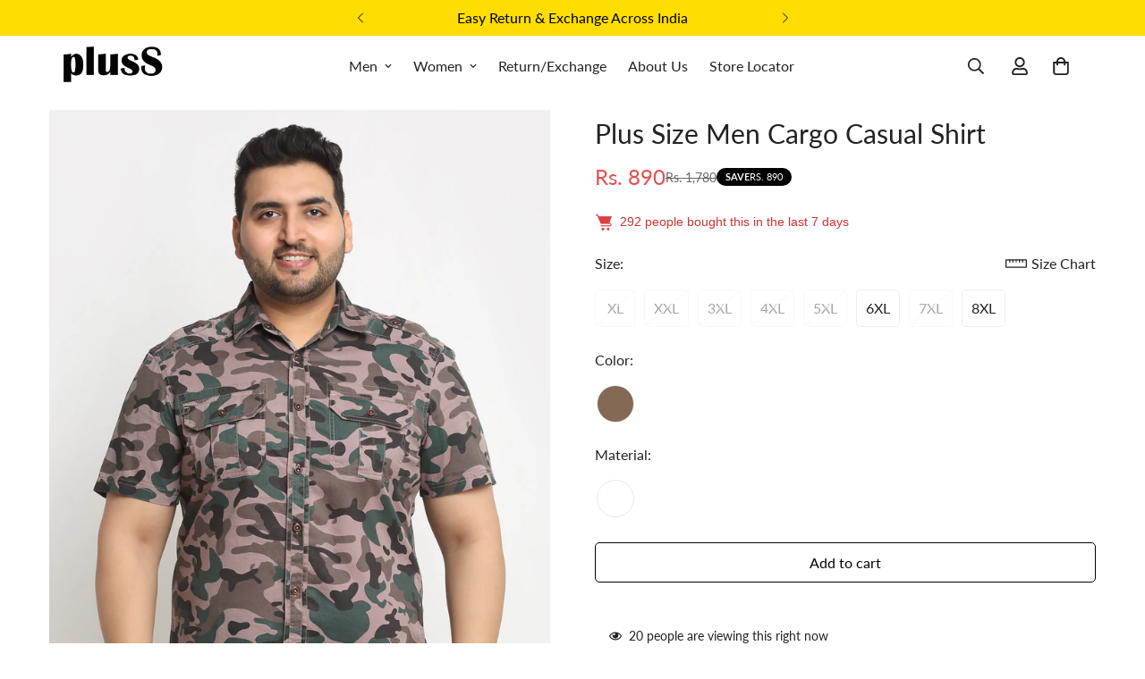

--- FILE ---
content_type: text/html; charset=utf-8
request_url: https://pluss.in/products/plus-size-brown-camouflage-printed-opaque-casual-shirt
body_size: 56163
content:

<!doctype html>
<html
  class="no-js  m:overflow-hidden"
  lang="en"
  data-template="product"
  
>
  <head>
<script src='https://d24sh1msnqkirc.cloudfront.net/shopflo.bundle.js' async></script>

<!-- Begin Added by flareAI Shopify App -->
<meta name="msvalidate.01" content="2657D70150E1A480B584245B06F3D7FA" />
<meta name="google-site-verification" content="13wueNjklSYYoeGm3VoC8AjjtrhWR1EkbRGGsIoB9w4" />
<script async src="https://www.googletagmanager.com/gtag/js?id=G-9075ZHR7WL"></script><script>  window.dataLayer = window.dataLayer || [];  function gtag(){dataLayer.push(arguments);}  gtag('js', new Date());  gtag('config', 'G-9075ZHR7WL');</script>
<!-- End Added by flareAI Shopify App -->

    <meta charset="utf-8">
    <meta http-equiv="X-UA-Compatible" content="IE=edge">
    <meta name="viewport" content="width=device-width, initial-scale=1, maximum-scale=1.0, user-scalable=0">
    <meta name="google-site-verification" content="X-amwKJtJLW06ExUY3BUSH8_RfTwEl-2d6wxkyw2GEI" />
    <meta name="theme-color" content=""><link rel="canonical" href="https://pluss.in/products/plus-size-brown-camouflage-printed-opaque-casual-shirt">

<link rel="preconnect" href="https://cdn.shopify.com" crossorigin>

<link rel="icon" type="image/png" href="//pluss.in/cdn/shop/files/Pluss_Fave_Icon_18d6ad7e-135a-4b91-bb8f-b9a86249420b.png?crop=center&height=32&v=1744109516&width=32"><title class="product">Plus Size Men Cargo Casual Shirt</title><meta name="description" content="Plus Size Brown Camouflage Printed Opaque Casual Shirt"><meta property="og:site_name" content="pluss.in">
<meta property="og:url" content="https://pluss.in/products/plus-size-brown-camouflage-printed-opaque-casual-shirt">
<meta property="og:title" content="Plus Size Men Cargo Casual Shirt">
<meta property="og:type" content="product">
<meta property="og:description" content="Plus Size Brown Camouflage Printed Opaque Casual Shirt"><meta property="og:image" content="http://pluss.in/cdn/shop/products/IMG_0171.jpg?v=1756191108">
<meta property="og:image:secure_url" content="https://pluss.in/cdn/shop/products/IMG_0171.jpg?v=1756191108">
<meta property="og:image:width" content="1080">
<meta property="og:image:height" content="1440"><meta property="og:price:amount" content="890">
<meta property="og:price:currency" content="INR"><meta name="twitter:site" content="@https://"><meta name="twitter:card" content="summary_large_image">
<meta name="twitter:title" content="Plus Size Men Cargo Casual Shirt">
<meta name="twitter:description" content="Plus Size Brown Camouflage Printed Opaque Casual Shirt">

<link rel="preconnect" href="https://fonts.shopifycdn.com" crossorigin><link rel="preload" as="font" href="//pluss.in/cdn/fonts/lato/lato_n4.c3b93d431f0091c8be23185e15c9d1fee1e971c5.woff2" type="font/woff2" crossorigin>
  <link rel="preload" as="font" href="//pluss.in/cdn/fonts/lato/lato_n7.900f219bc7337bc57a7a2151983f0a4a4d9d5dcf.woff2" type="font/woff2" crossorigin><link rel="preload" as="font" href="//pluss.in/cdn/fonts/lato/lato_n4.c3b93d431f0091c8be23185e15c9d1fee1e971c5.woff2" type="font/woff2" crossorigin><style>
  @font-face {  font-family: Lato;  font-weight: 400;  font-style: normal;  font-display: swap;  src: url("//pluss.in/cdn/fonts/lato/lato_n4.c3b93d431f0091c8be23185e15c9d1fee1e971c5.woff2") format("woff2"),       url("//pluss.in/cdn/fonts/lato/lato_n4.d5c00c781efb195594fd2fd4ad04f7882949e327.woff") format("woff");}@font-face {  font-family: Lato;  font-weight: 700;  font-style: normal;  font-display: swap;  src: url("//pluss.in/cdn/fonts/lato/lato_n7.900f219bc7337bc57a7a2151983f0a4a4d9d5dcf.woff2") format("woff2"),       url("//pluss.in/cdn/fonts/lato/lato_n7.a55c60751adcc35be7c4f8a0313f9698598612ee.woff") format("woff");}@font-face {  font-family: Lato;  font-weight: 300;  font-style: normal;  font-display: swap;  src: url("//pluss.in/cdn/fonts/lato/lato_n3.a7080ececf6191f1dd5b0cb021691ca9b855c876.woff2") format("woff2"),       url("//pluss.in/cdn/fonts/lato/lato_n3.61e34b2ff7341f66543eb08e8c47eef9e1cde558.woff") format("woff");}:root {  --font-stack-header: Lato, sans-serif;  --font-style-header: normal;  --font-weight-header: 400;  --font-weight-header--bolder: 700;  --font-weight-header--lighter: 300;}@font-face {  font-family: Lato;  font-weight: 400;  font-style: normal;  font-display: swap;  src: url("//pluss.in/cdn/fonts/lato/lato_n4.c3b93d431f0091c8be23185e15c9d1fee1e971c5.woff2") format("woff2"),       url("//pluss.in/cdn/fonts/lato/lato_n4.d5c00c781efb195594fd2fd4ad04f7882949e327.woff") format("woff");}@font-face {  font-family: Lato;  font-weight: 700;  font-style: normal;  font-display: swap;  src: url("//pluss.in/cdn/fonts/lato/lato_n7.900f219bc7337bc57a7a2151983f0a4a4d9d5dcf.woff2") format("woff2"),       url("//pluss.in/cdn/fonts/lato/lato_n7.a55c60751adcc35be7c4f8a0313f9698598612ee.woff") format("woff");}@font-face {  font-family: Lato;  font-weight: 700;  font-style: normal;  font-display: swap;  src: url("//pluss.in/cdn/fonts/lato/lato_n7.900f219bc7337bc57a7a2151983f0a4a4d9d5dcf.woff2") format("woff2"),       url("//pluss.in/cdn/fonts/lato/lato_n7.a55c60751adcc35be7c4f8a0313f9698598612ee.woff") format("woff");}@font-face {  font-family: Lato;  font-weight: 400;  font-style: italic;  font-display: swap;  src: url("//pluss.in/cdn/fonts/lato/lato_i4.09c847adc47c2fefc3368f2e241a3712168bc4b6.woff2") format("woff2"),       url("//pluss.in/cdn/fonts/lato/lato_i4.3c7d9eb6c1b0a2bf62d892c3ee4582b016d0f30c.woff") format("woff");}@font-face {  font-family: Lato;  font-weight: 700;  font-style: italic;  font-display: swap;  src: url("//pluss.in/cdn/fonts/lato/lato_i7.16ba75868b37083a879b8dd9f2be44e067dfbf92.woff2") format("woff2"),       url("//pluss.in/cdn/fonts/lato/lato_i7.4c07c2b3b7e64ab516aa2f2081d2bb0366b9dce8.woff") format("woff");}:root {  --font-weight-body--bold: 700;  --font-weight-body--bolder: 700;  --font-stack-body: Lato, sans-serif;  --font-style-body: normal;  --font-weight-body: 400;}
</style>
<style>
  html {
    font-size: calc(var(--font-base-size, 16) * 1px);
    -webkit-font-smoothing: antialiased;
    height: 100%;
    scroll-behavior: smooth;
  }
  body {
    margin: 0;
    font-family: var(--font-stack-body);
    font-weight: var(--font-weight-body);
    font-style: var(--font-style-body);
    color: rgb(var(--color-foreground));
    font-size: calc(var(--font-base-size, 16) * 1px);
    line-height: calc(var(--base-line-height) * 1px);
    background-color: rgb(var(--color-background));
    position: relative;
    min-height: 100%;
  }

  body,
  html {
    overflow-x: clip;
  }

  html.prevent-scroll,
  html.prevent-scroll body {
    height: auto;
    overflow: hidden !important;
  }

  html.prevent-scroll {
    padding-right: var(--m-scrollbar-width);
  }

  h1,
  h2,
  h3,
  h4,
  h5,
  h6 {
    font-family: var(--font-stack-header);
    font-weight: var(--font-weight-header);
    font-style: var(--font-style-header);
    color: rgb(var(--color-heading));
    line-height: normal;
    letter-spacing: var(--heading-letter-spacing);
  }
  h1,
  .h1 {
    font-size: calc(((var(--font-h1-mobile)) / (var(--font-base-size))) * 1rem);
    line-height: 1.278;
  }

  h2,
  .h2 {
    font-size: calc(((var(--font-h2-mobile)) / (var(--font-base-size))) * 1rem);
    line-height: 1.267;
  }

  h3,
  .h3 {
    font-size: calc(((var(--font-h3-mobile)) / (var(--font-base-size))) * 1rem);
    line-height: 1.36;
  }

  h4,
  .h4 {
    font-size: calc(((var(--font-h4-mobile)) / (var(--font-base-size))) * 1rem);
    line-height: 1.4;
  }

  h5,
  .h5 {
    font-size: calc(((var(--font-h5-mobile)) / (var(--font-base-size))) * 1rem);
    line-height: 1.5;
  }

  h6,
  .h6 {
    font-size: calc(((var(--font-h6-mobile)) / (var(--font-base-size))) * 1rem);
    line-height: 1.5;
  }

  @media only screen and (min-width: 768px) {
    .h1,
    h1 {
      font-size: calc(((var(--font-h1-tablet)) / (var(--font-base-size))) * 1rem);
      line-height: 1.238;
    }
    .h2,
    h2 {
      font-size: calc(((var(--font-h2-tablet)) / (var(--font-base-size))) * 1rem);
      line-height: 1.235;
    }
    h3,
    .h3 {
      font-size: calc(((var(--font-h3-tablet)) / (var(--font-base-size))) * 1rem);
      line-height: 1.36;
    }
    h4,
    .h4 {
      font-size: calc(((var(--font-h4-tablet)) / (var(--font-base-size))) * 1rem);
      line-height: 1.4;
    }
  }

  @media only screen and (min-width: 1280px) {
    .h1,
    h1 {
      font-size: calc(((var(--font-h1-desktop)) / (var(--font-base-size))) * 1rem);
      line-height: 1.167;
    }
    .h2,
    h2 {
      font-size: calc(((var(--font-h2-desktop)) / (var(--font-base-size))) * 1rem);
      line-height: 1.238;
    }
    h3,
    .h3 {
      font-size: calc(((var(--font-h3-desktop)) / (var(--font-base-size))) * 1rem);
      line-height: 1.278;
    }
    h4,
    .h4 {
      font-size: calc(((var(--font-h4-desktop)) / (var(--font-base-size))) * 1rem);
      line-height: 1.333;
    }
    h5,
    .h5 {
      font-size: calc(((var(--font-h5-desktop)) / (var(--font-base-size))) * 1rem);
    }
    h6,
    .h6 {
      font-size: calc(((var(--font-h6-desktop)) / (var(--font-base-size))) * 1rem);
    }
  }
  [style*='--aspect-ratio'] {
    position: relative;
    overflow: hidden;
  }
  [style*='--aspect-ratio']:before {
    display: block;
    width: 100%;
    content: '';
    height: 0px;
  }
  [style*='--aspect-ratio'] > *:first-child {
    top: 0;
    left: 0;
    right: 0;
    position: absolute !important;
    object-fit: cover;
    width: 100%;
    height: 100%;
  }
  [style*='--aspect-ratio']:before {
    padding-top: calc(100% / (0.0001 + var(--aspect-ratio, 16/9)));
  }
  @media (max-width: 767px) {
    [style*='--aspect-ratio']:before {
      padding-top: calc(100% / (0.0001 + var(--aspect-ratio-mobile, var(--aspect-ratio, 16/9))));
    }
  }
  .swiper-wrapper {
    display: flex;
  }
  .swiper-container:not(.swiper-container-initialized) .swiper-slide {
    width: calc(100% / var(--items, 1));
    flex: 0 0 auto;
  }
  @media (max-width: 1023px) {
    .swiper-container:not(.swiper-container-initialized) .swiper-slide {
      min-width: 40vw;
      flex: 0 0 auto;
    }
  }
  @media (max-width: 767px) {
    .swiper-container:not(.swiper-container-initialized) .swiper-slide {
      min-width: 66vw;
      flex: 0 0 auto;
    }
  }
</style>


    <link href="//pluss.in/cdn/shop/t/22/assets/main.css?v=83035001303841057171736488284" rel="stylesheet" type="text/css" media="all" />

    
<style data-shopify>
:root,.m-color-default {
      --color-background: 255,255,255;
      --color-background-secondary: 245,245,245;
   		
  		--gradient-background: #ffffff;
   		
   		--color-foreground: 34,34,34;
   		--color-foreground-secondary: 102,102,102;
  	--color-heading: 34,34,34;
   		--color-button: 0,0,0;
   		--color-button-text: 255,255,255;
   		--color-outline-button: 0,0,0;
  	--color-button-hover: 34, 34, 34;
  	--color-button-text-hover: 255, 255, 255;
   		--color-border: 238,238,238;
   		--color-price-sale: 232,78,78;
   		--color-price-regular: 0,0,0;
   		--color-form-field: 255,255,255;
   		--color-form-field-text: 0,0,0;
   		--color-tooltip: 34,34,34;
   		--color-tooltip-text: 255,255,255;
   	}
   
.m-color-dark {
      --color-background: 0,0,0;
      --color-background-secondary: 245,245,245;
   		
  		--gradient-background: #000000;
   		
   		--color-foreground: 255,255,255;
   		--color-foreground-secondary: 255,255,255;
  	--color-heading: 255,255,255;
   		--color-button: 255,255,255;
   		--color-button-text: 34,34,34;
   		--color-outline-button: 255,255,255;
  	--color-button-hover: 255, 255, 255;
  	--color-button-text-hover: 34, 34, 34;
   		--color-border: 75,75,75;
   		--color-price-sale: 232,78,78;
   		--color-price-regular: 255,255,255;
   		--color-form-field: 255,255,255;
   		--color-form-field-text: 34,34,34;
   		--color-tooltip: 255,255,255;
   		--color-tooltip-text: 34,34,34;
   	}
   
.m-color-footer {
      --color-background: 245,245,245;
      --color-background-secondary: 245,245,245;
   		
  		--gradient-background: #f5f5f5;
   		
   		--color-foreground: 0,0,0;
   		--color-foreground-secondary: 102,102,102;
  	--color-heading: 34,34,34;
   		--color-button: 34,34,34;
   		--color-button-text: 255,255,255;
   		--color-outline-button: 34,34,34;
  	--color-button-hover: 34, 34, 34;
  	--color-button-text-hover: 255, 255, 255;
   		--color-border: 222,222,222;
   		--color-price-sale: 232,78,78;
   		--color-price-regular: 0,0,0;
   		--color-form-field: 255,255,255;
   		--color-form-field-text: 0,0,0;
   		--color-tooltip: 34,34,34;
   		--color-tooltip-text: 255,255,255;
   	}
   
.m-color-badge-hot {
      --color-background: 154,132,200;
      --color-background-secondary: 245,245,245;
   		
  		--gradient-background: #9a84c8;
   		
   		--color-foreground: 255,255,255;
   		--color-foreground-secondary: 255,255,255;
  	--color-heading: 255,255,255;
   		--color-button: 255,255,255;
   		--color-button-text: 34,34,34;
   		--color-outline-button: 255,255,255;
  	--color-button-hover: 255, 255, 255;
  	--color-button-text-hover: 34, 34, 34;
   		--color-border: 222,222,222;
   		--color-price-sale: 255,255,255;
   		--color-price-regular: 255,255,255;
   		--color-form-field: 255,255,255;
   		--color-form-field-text: 0,0,0;
   		--color-tooltip: 255,255,255;
   		--color-tooltip-text: 34,34,34;
   	}
   
.m-color-badge-new {
      --color-background: 73,165,148;
      --color-background-secondary: 245,245,245;
   		
  		--gradient-background: #49a594;
   		
   		--color-foreground: 255,255,255;
   		--color-foreground-secondary: 255,255,255;
  	--color-heading: 255,255,255;
   		--color-button: 255,255,255;
   		--color-button-text: 34,34,34;
   		--color-outline-button: 255,255,255;
  	--color-button-hover: 255, 255, 255;
  	--color-button-text-hover: 34, 34, 34;
   		--color-border: 222,222,222;
   		--color-price-sale: 255,255,255;
   		--color-price-regular: 255,255,255;
   		--color-form-field: 255,255,255;
   		--color-form-field-text: 0,0,0;
   		--color-tooltip: 255,255,255;
   		--color-tooltip-text: 34,34,34;
   	}
   
.m-color-badge-sale {
      --color-background: 255,221,0;
      --color-background-secondary: 245,245,245;
   		
  		--gradient-background: #ffdd00;
   		
   		--color-foreground: 0,0,0;
   		--color-foreground-secondary: 255,255,255;
  	--color-heading: 0,0,0;
   		--color-button: 255,255,255;
   		--color-button-text: 34,34,34;
   		--color-outline-button: 255,255,255;
  	--color-button-hover: 255, 255, 255;
  	--color-button-text-hover: 34, 34, 34;
   		--color-border: 222,222,222;
   		--color-price-sale: 255,255,255;
   		--color-price-regular: 255,255,255;
   		--color-form-field: 255,255,255;
   		--color-form-field-text: 0,0,0;
   		--color-tooltip: 255,255,255;
   		--color-tooltip-text: 34,34,34;
   	}
   
.m-color-scheme-cee058e4-58e3-46aa-9af9-219dadc79066 {
      --color-background: 244,244,244;
      --color-background-secondary: 245,245,245;
   		
  		--gradient-background: #f4f4f4;
   		
   		--color-foreground: 34,34,34;
   		--color-foreground-secondary: 102,102,102;
  	--color-heading: 34,34,34;
   		--color-button: 0,0,0;
   		--color-button-text: 255,255,255;
   		--color-outline-button: 0,0,0;
  	--color-button-hover: 34, 34, 34;
  	--color-button-text-hover: 255, 255, 255;
   		--color-border: 238,238,238;
   		--color-price-sale: 232,78,78;
   		--color-price-regular: 0,0,0;
   		--color-form-field: 242,242,242;
   		--color-form-field-text: 0,0,0;
   		--color-tooltip: 34,34,34;
   		--color-tooltip-text: 255,255,255;
   	}
   
.m-color-scheme-09e5b5b4-774c-4b6c-8025-416ced49cc74 {
      --color-background: 223,248,239;
      --color-background-secondary: 245,245,245;
   		
  		--gradient-background: #dff8ef;
   		
   		--color-foreground: 34,34,34;
   		--color-foreground-secondary: 102,102,102;
  	--color-heading: 34,34,34;
   		--color-button: 0,0,0;
   		--color-button-text: 255,255,255;
   		--color-outline-button: 0,0,0;
  	--color-button-hover: 34, 34, 34;
  	--color-button-text-hover: 255, 255, 255;
   		--color-border: 238,238,238;
   		--color-price-sale: 232,78,78;
   		--color-price-regular: 0,0,0;
   		--color-form-field: 255,255,255;
   		--color-form-field-text: 0,0,0;
   		--color-tooltip: 34,34,34;
   		--color-tooltip-text: 255,255,255;
   	}
   
.m-color-scheme-cd32e495-5df2-4ce0-92f9-3b7ac36849b1 {
      --color-background: 0,0,0;
      --color-background-secondary: 245,245,245;
   		
  		--gradient-background: #000000;
   		
   		--color-foreground: 255,255,255;
   		--color-foreground-secondary: 255,255,255;
  	--color-heading: 255,221,0;
   		--color-button: 255,221,0;
   		--color-button-text: 0,0,0;
   		--color-outline-button: 0,0,0;
  	--color-button-hover: 34, 34, 34;
  	--color-button-text-hover: 255, 255, 255;
   		--color-border: 255,221,0;
   		--color-price-sale: 232,78,78;
   		--color-price-regular: 0,0,0;
   		--color-form-field: 255,255,255;
   		--color-form-field-text: 0,0,0;
   		--color-tooltip: 34,34,34;
   		--color-tooltip-text: 255,255,255;
   	}
   
.m-color-scheme-053ceabf-b344-482b-a508-959213504649 {
      --color-background: 152,106,76;
      --color-background-secondary: 245,245,245;
   		
  		--gradient-background: #986a4c;
   		
   		--color-foreground: 255,255,255;
   		--color-foreground-secondary: 102,102,102;
  	--color-heading: 34,34,34;
   		--color-button: 0,0,0;
   		--color-button-text: 255,255,255;
   		--color-outline-button: 0,0,0;
  	--color-button-hover: 34, 34, 34;
  	--color-button-text-hover: 255, 255, 255;
   		--color-border: 238,238,238;
   		--color-price-sale: 232,78,78;
   		--color-price-regular: 0,0,0;
   		--color-form-field: 255,255,255;
   		--color-form-field-text: 0,0,0;
   		--color-tooltip: 34,34,34;
   		--color-tooltip-text: 255,255,255;
   	}
   
   .m-color-default, .m-color-dark, .m-color-footer, .m-color-badge-hot, .m-color-badge-new, .m-color-badge-sale, .m-color-scheme-cee058e4-58e3-46aa-9af9-219dadc79066, .m-color-scheme-09e5b5b4-774c-4b6c-8025-416ced49cc74, .m-color-scheme-cd32e495-5df2-4ce0-92f9-3b7ac36849b1, .m-color-scheme-053ceabf-b344-482b-a508-959213504649 {
   	color: rgb(var(--color-foreground));
   	background-color: rgb(var(--color-background));
   }:root {      /* ANIMATIONS */   	--m-duration-short: .1s;      --m-duration-default: .25s;      --m-duration-long: .5s;      --m-duration-image: .65s;      --m-duration-animate: 1s;      --m-animation-duration: 600ms;      --m-animation-fade-in-up: m-fade-in-up var(--m-animation-duration) cubic-bezier(0, 0, 0.3, 1) forwards;      --m-animation-fade-in-left: m-fade-in-left var(--m-animation-duration) cubic-bezier(0, 0, 0.3, 1) forwards;      --m-animation-fade-in-right: m-fade-in-right var(--m-animation-duration) cubic-bezier(0, 0, 0.3, 1) forwards;      --m-animation-fade-in-left-rtl: m-fade-in-left-rtl var(--m-animation-duration) cubic-bezier(0, 0, 0.3, 1) forwards;      --m-animation-fade-in-right-rtl: m-fade-in-right-rtl var(--m-animation-duration) cubic-bezier(0, 0, 0.3, 1) forwards;      --m-animation-fade-in: m-fade-in calc(var(--m-animation-duration) * 2) cubic-bezier(0, 0, 0.3, 1);      --m-animation-zoom-fade: m-zoom-fade var(--m-animation-duration) ease forwards;   	/* BODY */   	--base-line-height: 28;  /* INPUTS */  --inputs-border-width: 1px;   	--inputs-radius: 5px;   	/* BUTTON */   	--btn-letter-spacing: 0px;   	--btn-border-radius: 5px;   	--btn-border-width: 1px;   	--btn-line-height: 23px;   	   	/* COUNT BUBBLE */   	--color-cart-wishlist-count: #ffffff;   	--bg-cart-wishlist-count: #da3f3f;   	/* OVERLAY */   	--color-image-overlay: #000000;   	--opacity-image-overlay: 0.2;   	/* Notification */   	--color-success: 58,135,53;   	--color-warning: 210,134,26;     --color-error: 218, 63, 63;     --color-error-bg: #fbeaea;     --color-warning-bg: #faecd7;     --color-success-bg: #d1eccf;   	/* CUSTOM COLOR */   	--text-black: 0,0,0;   	--text-white: 255,255,255;   	--bg-black: 0,0,0;   	--bg-white: 255,255,255;   	--rounded-full: 9999px;   	--bg-card-placeholder: rgba(243,243,243,1);   	--arrow-select-box: url(//pluss.in/cdn/shop/t/22/assets/ar-down.svg?v=92728264558441377851736488284);   	/* FONT SIZES */   	--font-base-size: 16;   	--font-btn-size: 16px;   	--font-btn-weight: 500;   	--font-h1-desktop: 60;   	--font-h1-tablet: 42;   	--font-h1-mobile: 36;   	--font-h2-desktop: 42;   	--font-h2-tablet: 33;   	--font-h2-mobile: 29;   	--font-h3-desktop: 36;   	--font-h3-tablet: 28;   	--font-h3-mobile: 25;   	--font-h4-desktop: 24;   	--font-h4-tablet: 19;   	--font-h4-mobile: 19;   	--font-h5-desktop: 18;   	--font-h5-mobile: 16;   	--font-h6-desktop: 16;   	--font-h6-mobile: 16;   	--heading-letter-spacing: 0px;  --arrow-down-url: url(//pluss.in/cdn/shop/t/22/assets/arrow-down.svg?v=157552497485556416461736488284);  --arrow-down-white-url: url(//pluss.in/cdn/shop/t/22/assets/arrow-down-white.svg?v=70535736727834135531736488284);  --product-title-line-clamp: unset;   	--spacing-sections-desktop: 0px;      --spacing-sections-laptop: 0px;      --spacing-sections-tablet: 0px;      --spacing-sections-mobile: 0px;   	/* LAYOUT */   	--container-width: 1200px;  --fluid-container-width: 1420px;  --fluid-container-offset: 65px;   }
</style><link rel="stylesheet" href="//pluss.in/cdn/shop/t/22/assets/search.css?v=104001498375601984331736488284" media="print" onload="this.media='all'">
<link rel="stylesheet" href="//pluss.in/cdn/shop/t/22/assets/cart.css?v=87792237976305593871736488284" media="print" onload="this.media='all'">

<noscript><link href="//pluss.in/cdn/shop/t/22/assets/search.css?v=104001498375601984331736488284" rel="stylesheet" type="text/css" media="all" /></noscript>
<noscript><link href="//pluss.in/cdn/shop/t/22/assets/cart.css?v=87792237976305593871736488284" rel="stylesheet" type="text/css" media="all" /></noscript><link href="//pluss.in/cdn/shop/t/22/assets/vendor.css?v=78734522753772538311736488284" rel="stylesheet" type="text/css" media="all" /><link rel="stylesheet" href="//pluss.in/cdn/shop/t/22/assets/custom-style.css?v=68377333970908838601736488284" media="print" onload="this.media='all'">
<link rel="stylesheet" href="//pluss.in/cdn/shop/t/22/assets/custom.css?v=15580919229205663711755180561" media="print" onload="this.media='all'">
<noscript><link href="//pluss.in/cdn/shop/t/22/assets/custom-style.css?v=68377333970908838601736488284" rel="stylesheet" type="text/css" media="all" /></noscript>
<noscript><link href="//pluss.in/cdn/shop/t/22/assets/custom.css?v=15580919229205663711755180561" rel="stylesheet" type="text/css" media="all" /></noscript><style data-shopify>.m-topbar a[href*="pinterest"],.m-topbar a[href*="twitter"], .m-topbar a[href*="snapchat"], .m-topbar a[href*="youtube"],.m-topbar a[href*="tiktok"]  {	display: none;}body .m-product-card__tag-name {  font-size: 12px;  font-weight: 500;  text-transform: capitalize;  padding: 4px 10px;  border-radius: 40px;}.m-icon-box--small {  border-top: 1px solid rgb(var(--color-border));}.m-icon-box--small .m-icon-box__heading {  line-height: 26px;  font-size: 18px;  margin-bottom: 6px;}body .m-footer--block .social-media-links {  gap: 12px;  margin: 0;  padding: 5px 0;}body .m-footer--block .social-media-links a {  color: #222;  width: 48px;  height: 48px;  padding: 0;  display: inline-flex;  align-items: center;  justify-content: center;  border-radius: 50%;  background-color: #E9E9E9;  transition: all .3s;}body .m-footer--block .social-media-links a:hover {  background-color: #222;  color: #fff;  box-shadow: 0 0 0 0.2rem #222;}li.m-link-lists--item.m\:block ul {  display: block !important;  visibility: visible !important;  height: auto !important;  opacity: 1 !important;}
</style>


<script src="//pluss.in/cdn/shop/t/22/assets/product-list.js?v=133975944838759569291736488284" defer="defer"></script>


    <script src="//pluss.in/cdn/shop/t/22/assets/vendor.js?v=133022367058576048311736488284" defer="defer"></script>
    <script src="//pluss.in/cdn/shop/t/22/assets/theme-global.js?v=40185104835058884241736488284" defer="defer"></script><script src="//pluss.in/cdn/shop/t/22/assets/animations.js?v=155369821993258477171736488284" defer="defer"></script><script>window.performance && window.performance.mark && window.performance.mark('shopify.content_for_header.start');</script><meta name="google-site-verification" content="alyqJiG5f4NpPR3wTvk0_mL-8lPMbwerkUQgcmWIHsI">
<meta id="shopify-digital-wallet" name="shopify-digital-wallet" content="/66895642881/digital_wallets/dialog">
<link rel="alternate" type="application/json+oembed" href="https://pluss.in/products/plus-size-brown-camouflage-printed-opaque-casual-shirt.oembed">
<script async="async" src="/checkouts/internal/preloads.js?locale=en-IN"></script>
<script id="shopify-features" type="application/json">{"accessToken":"aebfeb6f040dfffcf5b671b56d9bf869","betas":["rich-media-storefront-analytics"],"domain":"pluss.in","predictiveSearch":true,"shopId":66895642881,"locale":"en"}</script>
<script>var Shopify = Shopify || {};
Shopify.shop = "pluss-india.myshopify.com";
Shopify.locale = "en";
Shopify.currency = {"active":"INR","rate":"1.0"};
Shopify.country = "IN";
Shopify.theme = {"name":"fastrr v3 \u003c\u003eminimog-5-3-0","id":147613712641,"schema_name":"Minimog - OS 2.0","schema_version":"5.3.0","theme_store_id":null,"role":"main"};
Shopify.theme.handle = "null";
Shopify.theme.style = {"id":null,"handle":null};
Shopify.cdnHost = "pluss.in/cdn";
Shopify.routes = Shopify.routes || {};
Shopify.routes.root = "/";</script>
<script type="module">!function(o){(o.Shopify=o.Shopify||{}).modules=!0}(window);</script>
<script>!function(o){function n(){var o=[];function n(){o.push(Array.prototype.slice.apply(arguments))}return n.q=o,n}var t=o.Shopify=o.Shopify||{};t.loadFeatures=n(),t.autoloadFeatures=n()}(window);</script>
<script id="shop-js-analytics" type="application/json">{"pageType":"product"}</script>
<script defer="defer" async type="module" src="//pluss.in/cdn/shopifycloud/shop-js/modules/v2/client.init-shop-cart-sync_BN7fPSNr.en.esm.js"></script>
<script defer="defer" async type="module" src="//pluss.in/cdn/shopifycloud/shop-js/modules/v2/chunk.common_Cbph3Kss.esm.js"></script>
<script defer="defer" async type="module" src="//pluss.in/cdn/shopifycloud/shop-js/modules/v2/chunk.modal_DKumMAJ1.esm.js"></script>
<script type="module">
  await import("//pluss.in/cdn/shopifycloud/shop-js/modules/v2/client.init-shop-cart-sync_BN7fPSNr.en.esm.js");
await import("//pluss.in/cdn/shopifycloud/shop-js/modules/v2/chunk.common_Cbph3Kss.esm.js");
await import("//pluss.in/cdn/shopifycloud/shop-js/modules/v2/chunk.modal_DKumMAJ1.esm.js");

  window.Shopify.SignInWithShop?.initShopCartSync?.({"fedCMEnabled":true,"windoidEnabled":true});

</script>
<script>(function() {
  var isLoaded = false;
  function asyncLoad() {
    if (isLoaded) return;
    isLoaded = true;
    var urls = ["https:\/\/tracker.wigzopush.com\/shopify.js?orgtoken=8vJCfQYfQS2Pc86bwyx8CQ\u0026shop=pluss-india.myshopify.com","https:\/\/sr-cdn.shiprocket.in\/sr-promise\/static\/uc.js?channel_id=4\u0026sr_company_id=5391152\u0026shop=pluss-india.myshopify.com"];
    for (var i = 0; i < urls.length; i++) {
      var s = document.createElement('script');
      s.type = 'text/javascript';
      s.async = true;
      s.src = urls[i];
      var x = document.getElementsByTagName('script')[0];
      x.parentNode.insertBefore(s, x);
    }
  };
  if(window.attachEvent) {
    window.attachEvent('onload', asyncLoad);
  } else {
    window.addEventListener('load', asyncLoad, false);
  }
})();</script>
<script id="__st">var __st={"a":66895642881,"offset":19800,"reqid":"663aea22-f072-4b33-8f2c-99461ad66a5e-1770097670","pageurl":"pluss.in\/products\/plus-size-brown-camouflage-printed-opaque-casual-shirt","u":"9624c42b7188","p":"product","rtyp":"product","rid":8077266321665};</script>
<script>window.ShopifyPaypalV4VisibilityTracking = true;</script>
<script id="form-persister">!function(){'use strict';const t='contact',e='new_comment',n=[[t,t],['blogs',e],['comments',e],[t,'customer']],o='password',r='form_key',c=['recaptcha-v3-token','g-recaptcha-response','h-captcha-response',o],s=()=>{try{return window.sessionStorage}catch{return}},i='__shopify_v',u=t=>t.elements[r],a=function(){const t=[...n].map((([t,e])=>`form[action*='/${t}']:not([data-nocaptcha='true']) input[name='form_type'][value='${e}']`)).join(',');var e;return e=t,()=>e?[...document.querySelectorAll(e)].map((t=>t.form)):[]}();function m(t){const e=u(t);a().includes(t)&&(!e||!e.value)&&function(t){try{if(!s())return;!function(t){const e=s();if(!e)return;const n=u(t);if(!n)return;const o=n.value;o&&e.removeItem(o)}(t);const e=Array.from(Array(32),(()=>Math.random().toString(36)[2])).join('');!function(t,e){u(t)||t.append(Object.assign(document.createElement('input'),{type:'hidden',name:r})),t.elements[r].value=e}(t,e),function(t,e){const n=s();if(!n)return;const r=[...t.querySelectorAll(`input[type='${o}']`)].map((({name:t})=>t)),u=[...c,...r],a={};for(const[o,c]of new FormData(t).entries())u.includes(o)||(a[o]=c);n.setItem(e,JSON.stringify({[i]:1,action:t.action,data:a}))}(t,e)}catch(e){console.error('failed to persist form',e)}}(t)}const f=t=>{if('true'===t.dataset.persistBound)return;const e=function(t,e){const n=function(t){return'function'==typeof t.submit?t.submit:HTMLFormElement.prototype.submit}(t).bind(t);return function(){let t;return()=>{t||(t=!0,(()=>{try{e(),n()}catch(t){(t=>{console.error('form submit failed',t)})(t)}})(),setTimeout((()=>t=!1),250))}}()}(t,(()=>{m(t)}));!function(t,e){if('function'==typeof t.submit&&'function'==typeof e)try{t.submit=e}catch{}}(t,e),t.addEventListener('submit',(t=>{t.preventDefault(),e()})),t.dataset.persistBound='true'};!function(){function t(t){const e=(t=>{const e=t.target;return e instanceof HTMLFormElement?e:e&&e.form})(t);e&&m(e)}document.addEventListener('submit',t),document.addEventListener('DOMContentLoaded',(()=>{const e=a();for(const t of e)f(t);var n;n=document.body,new window.MutationObserver((t=>{for(const e of t)if('childList'===e.type&&e.addedNodes.length)for(const t of e.addedNodes)1===t.nodeType&&'FORM'===t.tagName&&a().includes(t)&&f(t)})).observe(n,{childList:!0,subtree:!0,attributes:!1}),document.removeEventListener('submit',t)}))}()}();</script>
<script integrity="sha256-4kQ18oKyAcykRKYeNunJcIwy7WH5gtpwJnB7kiuLZ1E=" data-source-attribution="shopify.loadfeatures" defer="defer" src="//pluss.in/cdn/shopifycloud/storefront/assets/storefront/load_feature-a0a9edcb.js" crossorigin="anonymous"></script>
<script data-source-attribution="shopify.dynamic_checkout.dynamic.init">var Shopify=Shopify||{};Shopify.PaymentButton=Shopify.PaymentButton||{isStorefrontPortableWallets:!0,init:function(){window.Shopify.PaymentButton.init=function(){};var t=document.createElement("script");t.src="https://pluss.in/cdn/shopifycloud/portable-wallets/latest/portable-wallets.en.js",t.type="module",document.head.appendChild(t)}};
</script>
<script data-source-attribution="shopify.dynamic_checkout.buyer_consent">
  function portableWalletsHideBuyerConsent(e){var t=document.getElementById("shopify-buyer-consent"),n=document.getElementById("shopify-subscription-policy-button");t&&n&&(t.classList.add("hidden"),t.setAttribute("aria-hidden","true"),n.removeEventListener("click",e))}function portableWalletsShowBuyerConsent(e){var t=document.getElementById("shopify-buyer-consent"),n=document.getElementById("shopify-subscription-policy-button");t&&n&&(t.classList.remove("hidden"),t.removeAttribute("aria-hidden"),n.addEventListener("click",e))}window.Shopify?.PaymentButton&&(window.Shopify.PaymentButton.hideBuyerConsent=portableWalletsHideBuyerConsent,window.Shopify.PaymentButton.showBuyerConsent=portableWalletsShowBuyerConsent);
</script>
<script>
  function portableWalletsCleanup(e){e&&e.src&&console.error("Failed to load portable wallets script "+e.src);var t=document.querySelectorAll("shopify-accelerated-checkout .shopify-payment-button__skeleton, shopify-accelerated-checkout-cart .wallet-cart-button__skeleton"),e=document.getElementById("shopify-buyer-consent");for(let e=0;e<t.length;e++)t[e].remove();e&&e.remove()}function portableWalletsNotLoadedAsModule(e){e instanceof ErrorEvent&&"string"==typeof e.message&&e.message.includes("import.meta")&&"string"==typeof e.filename&&e.filename.includes("portable-wallets")&&(window.removeEventListener("error",portableWalletsNotLoadedAsModule),window.Shopify.PaymentButton.failedToLoad=e,"loading"===document.readyState?document.addEventListener("DOMContentLoaded",window.Shopify.PaymentButton.init):window.Shopify.PaymentButton.init())}window.addEventListener("error",portableWalletsNotLoadedAsModule);
</script>

<script type="module" src="https://pluss.in/cdn/shopifycloud/portable-wallets/latest/portable-wallets.en.js" onError="portableWalletsCleanup(this)" crossorigin="anonymous"></script>
<script nomodule>
  document.addEventListener("DOMContentLoaded", portableWalletsCleanup);
</script>

<link id="shopify-accelerated-checkout-styles" rel="stylesheet" media="screen" href="https://pluss.in/cdn/shopifycloud/portable-wallets/latest/accelerated-checkout-backwards-compat.css" crossorigin="anonymous">
<style id="shopify-accelerated-checkout-cart">
        #shopify-buyer-consent {
  margin-top: 1em;
  display: inline-block;
  width: 100%;
}

#shopify-buyer-consent.hidden {
  display: none;
}

#shopify-subscription-policy-button {
  background: none;
  border: none;
  padding: 0;
  text-decoration: underline;
  font-size: inherit;
  cursor: pointer;
}

#shopify-subscription-policy-button::before {
  box-shadow: none;
}

      </style>

<script>window.performance && window.performance.mark && window.performance.mark('shopify.content_for_header.end');</script>

    <script>
      document.documentElement.className = document.documentElement.className.replace('no-js', 'js');
      if (Shopify.designMode) {
        document.documentElement.classList.add('shopify-design-mode');
      }
    </script>
    <script>window.MinimogTheme = {};window.MinimogLibs = {};window.MinimogStrings = {  addToCart: "Add to cart",  soldOut: "Sold Out",  unavailable: "Unavailable",  inStock: "In Stock",  lowStock: 'Low stock',  inventoryQuantityHtml: '<span class="m-product-inventory__quantity">{{ quantity }}</span> In stock',  inventoryLowQuantityHtml: 'Only <span class="m-product-inventory__quantity">{{ quantity }}</span> left',  checkout: "Check out",  viewCart: "",  cartRemove: "Remove",  zipcodeValidate: "Zip code can\u0026#39;t be blank",  noShippingRate: "There are no shipping rates for your address.",  shippingRatesResult: "We found {{count}} shipping rate(s) for your address",  recommendTitle: "Recommendation for you",  shipping: "Shipping",  add: "Add",  itemAdded: "Product added to cart successfully",  requiredField: "Please fill all the required fields(*) before Add To Cart!",  hours: "hours",  mins: "mins",  outOfStock: "Out of stock",  sold: "Sold",  available: "Available",  preorder: "Pre-order",  sold_out_items_message: "The product is already sold out.",  unitPrice: "Unit price",  unitPriceSeparator: "per",  cartError: "There was an error while updating your cart. Please try again.",  quantityError: "Not enough items available. Only {{ quantity }} left.' }}",  selectVariant: "Please select a variant before adding the product to your cart.",  valideDateTimeDelivery: "Please choose the current or future time."};window.MinimogThemeStyles = {  product: "https://pluss.in/cdn/shop/t/22/assets/product.css?v=25212838471963727991736488284",  productInventory: "https://pluss.in/cdn/shop/t/22/assets/component-product-inventory.css?v=111082497872923960041736488284"};window.MinimogThemeScripts = {  productModel: "https://pluss.in/cdn/shop/t/22/assets/product-model.js?v=74883181231862109891736488284",  productMedia: "https://pluss.in/cdn/shop/t/22/assets/product-media.js?v=173660877729249554031736488284",  variantsPicker: "https://pluss.in/cdn/shop/t/22/assets/variant-picker.js?v=57634692338614062141736488284",  instagram: "https://pluss.in/cdn/shop/t/22/assets/instagram.js?v=10017939140122895511736488284",  parallax: "https://pluss.in/cdn/shop/t/22/assets/simple-parallax.js?v=14476",  productInventory: "https://pluss.in/cdn/shop/t/22/assets/product-inventory.js?v=56130558051591069411736488284"};window.MinimogSettings = {  design_mode: false,  requestPath: "\/products\/plus-size-brown-camouflage-printed-opaque-casual-shirt",  template: "product",  templateName: "product",productHandle: "plus-size-brown-camouflage-printed-opaque-casual-shirt",    productId: 8077266321665,currency_code: "INR",  money_format: "\u003cspan class=money\u003eRs. {{ amount_no_decimals }}\u003c\/span\u003e",  base_url: window.location.origin + Shopify.routes.root,  money_with_currency_format: "Rs. {{ amount_no_decimals }}","filter_color1.png":"\/\/pluss.in\/cdn\/shop\/t\/22\/assets\/filter_color1.png?v=147458027895443808701736488284","filter_color1":"Gingham","filter_color2.png":"\/\/pluss.in\/cdn\/shop\/t\/22\/assets\/filter_color2.png?v=177856991997372355631736488284","filter_color2":"flannel","filter_color3.png":"\/\/pluss.in\/cdn\/shop\/t\/22\/assets\/filter_color3.png?v=14476","filter_color3":"floral","filter_color4.png":"\/\/pluss.in\/cdn\/shop\/t\/22\/assets\/filter_color4.png?v=178691729690350758941758360150","filter_color4":"Multi",theme: {    id: 147613712641,    name: "fastrr v3 \u003c\u003eminimog-5-3-0",    role: "main",    version: "5.3.0",    online_store_version: "2.0",    preview_url: "https://pluss.in?preview_theme_id=147613712641",  },  shop_domain: "https:\/\/pluss.in",  shop_locale: {    published: [{"shop_locale":{"locale":"en","enabled":true,"primary":true,"published":true}}],    current: "en",    primary: "en",  },  routes: {    root: "\/",    cart: "\/cart",    product_recommendations_url: "\/recommendations\/products",    cart_add_url: '/cart/add',    cart_change_url: '/cart/change',    cart_update_url: '/cart/update',    predictive_search_url: '/search/suggest',    search_url: '/search'  },  hide_unavailable_product_options: true,  pcard_image_ratio: "3\/4",  cookie_consent_allow: "Allow cookies",  cookie_consent_message: "This website uses cookies to ensure you get the best experience on our website.",  cookie_consent_placement: "bottom",  cookie_consent_learnmore_link: "https:\/\/www.cookiesandyou.com\/",  cookie_consent_learnmore: "Learn more",  cookie_consent_theme: "black",  cookie_consent_decline: "Decline",  show_cookie_consent: false,  product_colors: "red: #FF6961,\nyellow: #FDDA76,\nblack: #000000,\nblack band: #000000,\nblue: #8DB4D2,\ngreen: #C1E1C1,\npurple: #B19CD9,\nsilver: #EEEEEF,\nwhite: #FFFFFF,\nbrown: #836953,\nlight brown: #B5651D,\ndark turquoise: #23cddc,\norange: #FFB347,\ntan: #E9D1BF,\nviolet: #B490B0,\npink: #FFD1DC,\ngrey: #E0E0E0,\nsky: #96BDC6,\npale leaf: #CCD4BF,\nlight blue: #b1c5d4,\ndark grey: #aca69f,\nbeige: #EBE6DB,\nbeige band: #EED9C4,\ndark blue: #063e66,\ncream: #F1F2E2,\nlight pink: #FBCFCD,\nmint: #bedce3,\ndark gray: #3A3B3C,\nrosy brown: #c4a287,\nlight grey:#D3D3D3,\ncopper: #B87333,\nrose gold: #ECC5C0,\nnight blue: #151B54,\ncoral: #FF7F50,\nlight purple: #C6AEC7,\nivy green: #5b7763,\nsand: #f2d2a9,\npale grey: #878785,\nlead: #6c6b6c,\nheathered cashew: #bdb59f,\ncoca: #c7babd,\nheathered oat: #d3c1aa,\njean blue: #515d6d,\npelican: #e1d6c5,\ntoasted coconut: #9c7b58,\nnavy: #484d5b,\nheathered blue: #3c3c3c,\nheathered green: #534d36,\nheathered grey: #555c62,\nkalamata: #808487,\nslate grey: #484d5b,\ncharcoal: #8b8b8b,\nheathered charcoal: #8b8b8b",  use_ajax_atc: true,  discount_code_enable: false,  enable_cart_drawer: true,  pcard_show_lowest_prices: false,  date_now: "2026\/02\/03 11:17:00+0530 (IST)",  foxKitBaseUrl: "foxkit.app"};function __setSwatchesOptions() {
    try {
      MinimogSettings._colorSwatches = []
      MinimogSettings._imageSwatches = []

      MinimogSettings.product_colors
        .split(',').filter(Boolean)
        .forEach(colorSwatch => {
          const [key, value] = colorSwatch.split(':')
          MinimogSettings._colorSwatches.push({
            key: key.trim().toLowerCase(),
            value: value && value.trim() || ''
          })
        })

      Object.keys(MinimogSettings).forEach(key => {
        if (key.includes('filter_color') && !key.includes('.png')) {
          if (MinimogSettings[`${key}.png`]) {
            MinimogSettings._imageSwatches.push({
              key: MinimogSettings[key].toLowerCase(),
              value: MinimogSettings[`${key}.png`]
            })
          }
        }
      })
    } catch (e) {
      console.error('Failed to convert color/image swatch structure!', e)
    }
  }

  __setSwatchesOptions();
</script>

    

  
  
  <style>
.shopify-payment-button .shopify-payment-button__button--unbranded {
    position: relative;
}
.shopify-payment-button .shopify-payment-button__button--unbranded:after {
    content: "Buy Now";
    background: inherit;
    font-size: inherit;
    color: inherit;
    height: 100%;
    width: 100%;
    display: flex;
    justify-content: center;
    align-items: center;
    position: absolute;
    top: 0;
    left: 0;
}
</style>
  
  
  
  <script src="https://ajax.googleapis.com/ajax/libs/jquery/3.7.1/jquery.min.js"></script>

  <script type="application/javascript">
checkoutBuyer = "https://fastrr-boost-ui.pickrr.com/";
</script>
<input type="hidden" value="pluss.in" id="sellerDomain"/>
<link rel="stylesheet" href="https://fastrr-boost-ui.pickrr.com/assets/styles/shopify.css">
<script src="https://fastrr-boost-ui.pickrr.com/assets/js/channels/shopify.js" defer></script>
<script src="https://fastrr-boost-ui.pickrr.com/assets/js/channels/shiprocketMarketing.js"></script>
<input type="hidden" value="percent" id="discountType"/>
<input type="hidden" value="5" id="discValue"/>
<input type="hidden" value="rz" id="template"/>
<style>
.sr-headless-checkout{
     font-family: inherit;
     font-size: 16px;
     font-weight: 500;
     letter-spacing: 1px;
     border-radius:5px;
     height: 45px;
     background-color:rgb(0, 0, 0);
}

  .shiprocket-headless{
    width:100%!important;
  }

  .shiprocket-headless.stk[data-type="product"] .sr-headless-checkout{
    height:55px!important;
    border-radius:5px;
}
 .shiprocket-headless.stk[data-type="product"]{
    height:55px!important;
}

@media only screen and (max-width:450px) {
  .shiprocket-headless.stk[data-type="product"] .sr-headless-checkout {
    font-size:10px!important;
  }
}
  
/* 
.sr-discount-label{
  font-size:0px !important;
}
 .sr-discount-label:before{
   content:"Extra ₹200 Off on Prepaid Orders";
  font-size: 9px;
    color: #000;
    text-transform: none;
    top: -8px;
    left: 6px;
    background-color: #53FF73;
    border-radius: 3px;
    padding: 0 10px;
}
.sr-discount-label:before {
  padding:0;
  padding-left:15px;
}
 */

  
</style>

<!-- <script>
// Select the node that will be observed for mutations
let fastrrBtn = '<div id="headless-button" class="shiprocket-headless" data-type="mini-cart"></div>'
let shopifybutton = '<button id="shopify-button" type="submit" is="loader-button" class="cart__checkout-button checkout-button button button--primary button--full" name="checkout"><span class="checkout-button__lock"></span>Checkout</button>'
let buttonAdded = false
let parsedBtnCode = new DOMParser().parseFromString(fastrrBtn, 'text/html').querySelectorAll('.shiprocket-headless')[0];
const headlessNode = document.querySelector('html');
// Options for the observer (which mutations to observe)
const configuration = { attributes: true, childList: true, subtree: true };
// Callback function to execute when mutations are observed
const headlessCallback = (mutationList, observer) => {
  for (const mutation of mutationList) {
  let sidecart = document.querySelector('.mini-cart.drawer.drawer--large')
    if(sidecart) {
      if(!document.getElementById('headless-button')) {
            if(Intl.DateTimeFormat().resolvedOptions().timeZone === "Asia/Calcutta") {
        document.getElementById('fastrrButton').innerHTML = fastrrBtn
            }
        if(Intl.DateTimeFormat().resolvedOptions().timeZone === "Asia/Kolkata") {
        document.getElementById('fastrrButton').innerHTML = fastrrBtn
            }
  }
    if(!document.getElementById('shopify-button')) {
            if(Intl.DateTimeFormat().resolvedOptions().timeZone != "Asia/Calcutta") {
              if(Intl.DateTimeFormat().resolvedOptions().timeZone != "Asia/Kolkata") {
        document.getElementById('nativeCheckoutButton').innerHTML = shopifybutton
            }
            }
      }
    }
  }
};
// Create an observer instance linked to the callback function
const observer1 = new MutationObserver(headlessCallback);
// Start observing the target node for configured mutations
observer1.observe(headlessNode, configuration);
</script> -->
 
  
<!-- Script Begin Added by flareAI Shopify App -->
<script rel="nofollow" src="https://pluss.in/apps/mansion-flare/scripts/pluss.in/flareai_script.js" defer></script>
<!-- Script End Added by flareAI Shopify App -->
<!-- BEGIN app block: shopify://apps/pagefly-page-builder/blocks/app-embed/83e179f7-59a0-4589-8c66-c0dddf959200 -->

<!-- BEGIN app snippet: pagefly-cro-ab-testing-main -->







<script>
  ;(function () {
    const url = new URL(window.location)
    const viewParam = url.searchParams.get('view')
    if (viewParam && viewParam.includes('variant-pf-')) {
      url.searchParams.set('pf_v', viewParam)
      url.searchParams.delete('view')
      window.history.replaceState({}, '', url)
    }
  })()
</script>



<script type='module'>
  
  window.PAGEFLY_CRO = window.PAGEFLY_CRO || {}

  window.PAGEFLY_CRO['data_debug'] = {
    original_template_suffix: "all_products",
    allow_ab_test: false,
    ab_test_start_time: 0,
    ab_test_end_time: 0,
    today_date_time: 1770097670000,
  }
  window.PAGEFLY_CRO['GA4'] = { enabled: false}
</script>

<!-- END app snippet -->








  <script src='https://cdn.shopify.com/extensions/019c1c9b-69a5-75c7-99f1-f2ea136270a3/pagefly-page-builder-218/assets/pagefly-helper.js' defer='defer'></script>

  <script src='https://cdn.shopify.com/extensions/019c1c9b-69a5-75c7-99f1-f2ea136270a3/pagefly-page-builder-218/assets/pagefly-general-helper.js' defer='defer'></script>

  <script src='https://cdn.shopify.com/extensions/019c1c9b-69a5-75c7-99f1-f2ea136270a3/pagefly-page-builder-218/assets/pagefly-snap-slider.js' defer='defer'></script>

  <script src='https://cdn.shopify.com/extensions/019c1c9b-69a5-75c7-99f1-f2ea136270a3/pagefly-page-builder-218/assets/pagefly-slideshow-v3.js' defer='defer'></script>

  <script src='https://cdn.shopify.com/extensions/019c1c9b-69a5-75c7-99f1-f2ea136270a3/pagefly-page-builder-218/assets/pagefly-slideshow-v4.js' defer='defer'></script>

  <script src='https://cdn.shopify.com/extensions/019c1c9b-69a5-75c7-99f1-f2ea136270a3/pagefly-page-builder-218/assets/pagefly-glider.js' defer='defer'></script>

  <script src='https://cdn.shopify.com/extensions/019c1c9b-69a5-75c7-99f1-f2ea136270a3/pagefly-page-builder-218/assets/pagefly-slideshow-v1-v2.js' defer='defer'></script>

  <script src='https://cdn.shopify.com/extensions/019c1c9b-69a5-75c7-99f1-f2ea136270a3/pagefly-page-builder-218/assets/pagefly-product-media.js' defer='defer'></script>

  <script src='https://cdn.shopify.com/extensions/019c1c9b-69a5-75c7-99f1-f2ea136270a3/pagefly-page-builder-218/assets/pagefly-product.js' defer='defer'></script>


<script id='pagefly-helper-data' type='application/json'>
  {
    "page_optimization": {
      "assets_prefetching": false
    },
    "elements_asset_mapper": {
      "Accordion": "https://cdn.shopify.com/extensions/019c1c9b-69a5-75c7-99f1-f2ea136270a3/pagefly-page-builder-218/assets/pagefly-accordion.js",
      "Accordion3": "https://cdn.shopify.com/extensions/019c1c9b-69a5-75c7-99f1-f2ea136270a3/pagefly-page-builder-218/assets/pagefly-accordion3.js",
      "CountDown": "https://cdn.shopify.com/extensions/019c1c9b-69a5-75c7-99f1-f2ea136270a3/pagefly-page-builder-218/assets/pagefly-countdown.js",
      "GMap1": "https://cdn.shopify.com/extensions/019c1c9b-69a5-75c7-99f1-f2ea136270a3/pagefly-page-builder-218/assets/pagefly-gmap.js",
      "GMap2": "https://cdn.shopify.com/extensions/019c1c9b-69a5-75c7-99f1-f2ea136270a3/pagefly-page-builder-218/assets/pagefly-gmap.js",
      "GMapBasicV2": "https://cdn.shopify.com/extensions/019c1c9b-69a5-75c7-99f1-f2ea136270a3/pagefly-page-builder-218/assets/pagefly-gmap.js",
      "GMapAdvancedV2": "https://cdn.shopify.com/extensions/019c1c9b-69a5-75c7-99f1-f2ea136270a3/pagefly-page-builder-218/assets/pagefly-gmap.js",
      "HTML.Video": "https://cdn.shopify.com/extensions/019c1c9b-69a5-75c7-99f1-f2ea136270a3/pagefly-page-builder-218/assets/pagefly-htmlvideo.js",
      "HTML.Video2": "https://cdn.shopify.com/extensions/019c1c9b-69a5-75c7-99f1-f2ea136270a3/pagefly-page-builder-218/assets/pagefly-htmlvideo2.js",
      "HTML.Video3": "https://cdn.shopify.com/extensions/019c1c9b-69a5-75c7-99f1-f2ea136270a3/pagefly-page-builder-218/assets/pagefly-htmlvideo2.js",
      "BackgroundVideo": "https://cdn.shopify.com/extensions/019c1c9b-69a5-75c7-99f1-f2ea136270a3/pagefly-page-builder-218/assets/pagefly-htmlvideo2.js",
      "Instagram": "https://cdn.shopify.com/extensions/019c1c9b-69a5-75c7-99f1-f2ea136270a3/pagefly-page-builder-218/assets/pagefly-instagram.js",
      "Instagram2": "https://cdn.shopify.com/extensions/019c1c9b-69a5-75c7-99f1-f2ea136270a3/pagefly-page-builder-218/assets/pagefly-instagram.js",
      "Insta3": "https://cdn.shopify.com/extensions/019c1c9b-69a5-75c7-99f1-f2ea136270a3/pagefly-page-builder-218/assets/pagefly-instagram3.js",
      "Tabs": "https://cdn.shopify.com/extensions/019c1c9b-69a5-75c7-99f1-f2ea136270a3/pagefly-page-builder-218/assets/pagefly-tab.js",
      "Tabs3": "https://cdn.shopify.com/extensions/019c1c9b-69a5-75c7-99f1-f2ea136270a3/pagefly-page-builder-218/assets/pagefly-tab3.js",
      "ProductBox": "https://cdn.shopify.com/extensions/019c1c9b-69a5-75c7-99f1-f2ea136270a3/pagefly-page-builder-218/assets/pagefly-cart.js",
      "FBPageBox2": "https://cdn.shopify.com/extensions/019c1c9b-69a5-75c7-99f1-f2ea136270a3/pagefly-page-builder-218/assets/pagefly-facebook.js",
      "FBLikeButton2": "https://cdn.shopify.com/extensions/019c1c9b-69a5-75c7-99f1-f2ea136270a3/pagefly-page-builder-218/assets/pagefly-facebook.js",
      "TwitterFeed2": "https://cdn.shopify.com/extensions/019c1c9b-69a5-75c7-99f1-f2ea136270a3/pagefly-page-builder-218/assets/pagefly-twitter.js",
      "Paragraph4": "https://cdn.shopify.com/extensions/019c1c9b-69a5-75c7-99f1-f2ea136270a3/pagefly-page-builder-218/assets/pagefly-paragraph4.js",

      "AliReviews": "https://cdn.shopify.com/extensions/019c1c9b-69a5-75c7-99f1-f2ea136270a3/pagefly-page-builder-218/assets/pagefly-3rd-elements.js",
      "BackInStock": "https://cdn.shopify.com/extensions/019c1c9b-69a5-75c7-99f1-f2ea136270a3/pagefly-page-builder-218/assets/pagefly-3rd-elements.js",
      "GloboBackInStock": "https://cdn.shopify.com/extensions/019c1c9b-69a5-75c7-99f1-f2ea136270a3/pagefly-page-builder-218/assets/pagefly-3rd-elements.js",
      "GrowaveWishlist": "https://cdn.shopify.com/extensions/019c1c9b-69a5-75c7-99f1-f2ea136270a3/pagefly-page-builder-218/assets/pagefly-3rd-elements.js",
      "InfiniteOptionsShopPad": "https://cdn.shopify.com/extensions/019c1c9b-69a5-75c7-99f1-f2ea136270a3/pagefly-page-builder-218/assets/pagefly-3rd-elements.js",
      "InkybayProductPersonalizer": "https://cdn.shopify.com/extensions/019c1c9b-69a5-75c7-99f1-f2ea136270a3/pagefly-page-builder-218/assets/pagefly-3rd-elements.js",
      "LimeSpot": "https://cdn.shopify.com/extensions/019c1c9b-69a5-75c7-99f1-f2ea136270a3/pagefly-page-builder-218/assets/pagefly-3rd-elements.js",
      "Loox": "https://cdn.shopify.com/extensions/019c1c9b-69a5-75c7-99f1-f2ea136270a3/pagefly-page-builder-218/assets/pagefly-3rd-elements.js",
      "Opinew": "https://cdn.shopify.com/extensions/019c1c9b-69a5-75c7-99f1-f2ea136270a3/pagefly-page-builder-218/assets/pagefly-3rd-elements.js",
      "Powr": "https://cdn.shopify.com/extensions/019c1c9b-69a5-75c7-99f1-f2ea136270a3/pagefly-page-builder-218/assets/pagefly-3rd-elements.js",
      "ProductReviews": "https://cdn.shopify.com/extensions/019c1c9b-69a5-75c7-99f1-f2ea136270a3/pagefly-page-builder-218/assets/pagefly-3rd-elements.js",
      "PushOwl": "https://cdn.shopify.com/extensions/019c1c9b-69a5-75c7-99f1-f2ea136270a3/pagefly-page-builder-218/assets/pagefly-3rd-elements.js",
      "ReCharge": "https://cdn.shopify.com/extensions/019c1c9b-69a5-75c7-99f1-f2ea136270a3/pagefly-page-builder-218/assets/pagefly-3rd-elements.js",
      "Rivyo": "https://cdn.shopify.com/extensions/019c1c9b-69a5-75c7-99f1-f2ea136270a3/pagefly-page-builder-218/assets/pagefly-3rd-elements.js",
      "TrackingMore": "https://cdn.shopify.com/extensions/019c1c9b-69a5-75c7-99f1-f2ea136270a3/pagefly-page-builder-218/assets/pagefly-3rd-elements.js",
      "Vitals": "https://cdn.shopify.com/extensions/019c1c9b-69a5-75c7-99f1-f2ea136270a3/pagefly-page-builder-218/assets/pagefly-3rd-elements.js",
      "Wiser": "https://cdn.shopify.com/extensions/019c1c9b-69a5-75c7-99f1-f2ea136270a3/pagefly-page-builder-218/assets/pagefly-3rd-elements.js"
    },
    "custom_elements_mapper": {
      "pf-click-action-element": "https://cdn.shopify.com/extensions/019c1c9b-69a5-75c7-99f1-f2ea136270a3/pagefly-page-builder-218/assets/pagefly-click-action-element.js",
      "pf-dialog-element": "https://cdn.shopify.com/extensions/019c1c9b-69a5-75c7-99f1-f2ea136270a3/pagefly-page-builder-218/assets/pagefly-dialog-element.js"
    }
  }
</script>


<!-- END app block --><!-- BEGIN app block: shopify://apps/foxkit-sales-boost/blocks/foxkit-theme-helper/13f41957-6b79-47c1-99a2-e52431f06fff -->
<style data-shopify>
  
  :root {
  	--foxkit-border-radius-btn: 4px;
  	--foxkit-height-btn: 45px;
  	--foxkit-btn-primary-bg: #212121;
  	--foxkit-btn-primary-text: #FFFFFF;
  	--foxkit-btn-primary-hover-bg: #000000;
  	--foxkit-btn-primary-hover-text: #FFFFFF;
  	--foxkit-btn-secondary-bg: #FFFFFF;
  	--foxkit-btn-secondary-text: #000000;
  	--foxkit-btn-secondary-hover-bg: #000000;
  	--foxkit-btn-secondary-hover-text: #FFFFFF;
  	--foxkit-text-color: #666666;
  	--foxkit-heading-text-color: #000000;
  	--foxkit-prices-color: #000000;
  	--foxkit-badge-color: #DA3F3F;
  	--foxkit-border-color: #ebebeb;
  }
  
  .foxkit-critical-hidden {
  	display: none !important;
  }
</style>
<script>
   var ShopifyRootUrl = "\/";
   var _useRootBaseUrl = null
   window.FoxKitThemeHelperEnabled = true;
   window.FoxKitPlugins = window.FoxKitPlugins || {}
   window.FoxKitStrings = window.FoxKitStrings || {}
   window.FoxKitAssets = window.FoxKitAssets || {}
   window.FoxKitModules = window.FoxKitModules || {}
   window.FoxKitSettings = {
     discountPrefix: "FX",
     showWaterMark: true,
     multipleLanguages: false,
     primaryLocale: true,
     combineWithProductDiscounts: false,
     enableAjaxAtc: true,
     discountApplyBy: "shopify_functions",
     foxKitBaseUrl: "foxkit.app",
     shopDomain: "https:\/\/pluss.in",
     baseUrl: _useRootBaseUrl ? "/" : ShopifyRootUrl.endsWith('/') ? ShopifyRootUrl : ShopifyRootUrl + '/',
     currencyCode: "INR",
     moneyFormat: !!window.MinimogTheme ? window.MinimogSettings.money_format : "\u003cspan class=money\u003eRs. {{ amount_no_decimals }}\u003c\/span\u003e",
     moneyWithCurrencyFormat: "Rs. {{ amount_no_decimals }}",
     template: "product",
     templateName: "product",
     optimizePerformance: false,product: Object.assign({"id":8077266321665,"title":"Plus Size Men Cargo Casual Shirt","handle":"plus-size-brown-camouflage-printed-opaque-casual-shirt","description":"\u003cp\u003ePlus Size Brown Camouflage Printed Opaque Casual Shirt\u003c\/p\u003e","published_at":"2025-07-18T11:50:54+05:30","created_at":"2023-10-30T19:15:05+05:30","vendor":"PlusS","type":"Shirts","tags":["Business Shirts","Button-Up Shirts","Casual Shirts","Denim Shirts","Dress Shirts","Flannel Shirts","Formal Shirts","Hawaiian Shirts","Linen Shirts","Long Sleeve Shirts","Men","Men's Shirts","Oxford Shirts","Plaid Shirts","Polo Shirts","Printed Shirts","Regular Fit Shirts","Shirts","Short Sleeve Shirts","Slim Fit Shirts","Solid Color Shirts","Striped Shirts","T-Shirts","Vintage Shirts","Work Shirts"],"price":89000,"price_min":89000,"price_max":89000,"available":true,"price_varies":false,"compare_at_price":178000,"compare_at_price_min":178000,"compare_at_price_max":178000,"compare_at_price_varies":false,"variants":[{"id":44508409561345,"title":"XL \/ Brown \/ Cotton","option1":"XL","option2":"Brown","option3":"Cotton","sku":"MSHSC12692-ARCTICCAMO-XL","requires_shipping":true,"taxable":true,"featured_image":{"id":40691224051969,"product_id":8077266321665,"position":1,"created_at":"2023-10-30T19:15:06+05:30","updated_at":"2025-08-26T12:21:48+05:30","alt":null,"width":1080,"height":1440,"src":"\/\/pluss.in\/cdn\/shop\/products\/IMG_0171.jpg?v=1756191108","variant_ids":[44508409561345,47011051602177,47011051634945,47011051667713,47011051700481,47011051733249,47011051766017,47011051798785]},"available":false,"name":"Plus Size Men Cargo Casual Shirt - XL \/ Brown \/ Cotton","public_title":"XL \/ Brown \/ Cotton","options":["XL","Brown","Cotton"],"price":89000,"weight":200,"compare_at_price":178000,"inventory_management":"shopify","barcode":null,"featured_media":{"alt":null,"id":33295428092161,"position":1,"preview_image":{"aspect_ratio":0.75,"height":1440,"width":1080,"src":"\/\/pluss.in\/cdn\/shop\/products\/IMG_0171.jpg?v=1756191108"}},"requires_selling_plan":false,"selling_plan_allocations":[]},{"id":47011051602177,"title":"XXL \/ Brown \/ Cotton","option1":"XXL","option2":"Brown","option3":"Cotton","sku":"MSHSC12692-ARCTICCAMO-XXL","requires_shipping":true,"taxable":true,"featured_image":{"id":40691224051969,"product_id":8077266321665,"position":1,"created_at":"2023-10-30T19:15:06+05:30","updated_at":"2025-08-26T12:21:48+05:30","alt":null,"width":1080,"height":1440,"src":"\/\/pluss.in\/cdn\/shop\/products\/IMG_0171.jpg?v=1756191108","variant_ids":[44508409561345,47011051602177,47011051634945,47011051667713,47011051700481,47011051733249,47011051766017,47011051798785]},"available":false,"name":"Plus Size Men Cargo Casual Shirt - XXL \/ Brown \/ Cotton","public_title":"XXL \/ Brown \/ Cotton","options":["XXL","Brown","Cotton"],"price":89000,"weight":200,"compare_at_price":178000,"inventory_management":"shopify","barcode":null,"featured_media":{"alt":null,"id":33295428092161,"position":1,"preview_image":{"aspect_ratio":0.75,"height":1440,"width":1080,"src":"\/\/pluss.in\/cdn\/shop\/products\/IMG_0171.jpg?v=1756191108"}},"requires_selling_plan":false,"selling_plan_allocations":[]},{"id":47011051634945,"title":"3XL \/ Brown \/ Cotton","option1":"3XL","option2":"Brown","option3":"Cotton","sku":"MSHSC12692-ARCTICCAMO-3XL","requires_shipping":true,"taxable":true,"featured_image":{"id":40691224051969,"product_id":8077266321665,"position":1,"created_at":"2023-10-30T19:15:06+05:30","updated_at":"2025-08-26T12:21:48+05:30","alt":null,"width":1080,"height":1440,"src":"\/\/pluss.in\/cdn\/shop\/products\/IMG_0171.jpg?v=1756191108","variant_ids":[44508409561345,47011051602177,47011051634945,47011051667713,47011051700481,47011051733249,47011051766017,47011051798785]},"available":false,"name":"Plus Size Men Cargo Casual Shirt - 3XL \/ Brown \/ Cotton","public_title":"3XL \/ Brown \/ Cotton","options":["3XL","Brown","Cotton"],"price":89000,"weight":200,"compare_at_price":178000,"inventory_management":"shopify","barcode":null,"featured_media":{"alt":null,"id":33295428092161,"position":1,"preview_image":{"aspect_ratio":0.75,"height":1440,"width":1080,"src":"\/\/pluss.in\/cdn\/shop\/products\/IMG_0171.jpg?v=1756191108"}},"requires_selling_plan":false,"selling_plan_allocations":[]},{"id":47011051667713,"title":"4XL \/ Brown \/ Cotton","option1":"4XL","option2":"Brown","option3":"Cotton","sku":"MSHSC12692-ARCTICCAMO-4XL","requires_shipping":true,"taxable":true,"featured_image":{"id":40691224051969,"product_id":8077266321665,"position":1,"created_at":"2023-10-30T19:15:06+05:30","updated_at":"2025-08-26T12:21:48+05:30","alt":null,"width":1080,"height":1440,"src":"\/\/pluss.in\/cdn\/shop\/products\/IMG_0171.jpg?v=1756191108","variant_ids":[44508409561345,47011051602177,47011051634945,47011051667713,47011051700481,47011051733249,47011051766017,47011051798785]},"available":false,"name":"Plus Size Men Cargo Casual Shirt - 4XL \/ Brown \/ Cotton","public_title":"4XL \/ Brown \/ Cotton","options":["4XL","Brown","Cotton"],"price":89000,"weight":200,"compare_at_price":178000,"inventory_management":"shopify","barcode":null,"featured_media":{"alt":null,"id":33295428092161,"position":1,"preview_image":{"aspect_ratio":0.75,"height":1440,"width":1080,"src":"\/\/pluss.in\/cdn\/shop\/products\/IMG_0171.jpg?v=1756191108"}},"requires_selling_plan":false,"selling_plan_allocations":[]},{"id":47011051700481,"title":"5XL \/ Brown \/ Cotton","option1":"5XL","option2":"Brown","option3":"Cotton","sku":"MSHSC12692-ARCTICCAMO-5XL","requires_shipping":true,"taxable":true,"featured_image":{"id":40691224051969,"product_id":8077266321665,"position":1,"created_at":"2023-10-30T19:15:06+05:30","updated_at":"2025-08-26T12:21:48+05:30","alt":null,"width":1080,"height":1440,"src":"\/\/pluss.in\/cdn\/shop\/products\/IMG_0171.jpg?v=1756191108","variant_ids":[44508409561345,47011051602177,47011051634945,47011051667713,47011051700481,47011051733249,47011051766017,47011051798785]},"available":false,"name":"Plus Size Men Cargo Casual Shirt - 5XL \/ Brown \/ Cotton","public_title":"5XL \/ Brown \/ Cotton","options":["5XL","Brown","Cotton"],"price":89000,"weight":200,"compare_at_price":178000,"inventory_management":"shopify","barcode":null,"featured_media":{"alt":null,"id":33295428092161,"position":1,"preview_image":{"aspect_ratio":0.75,"height":1440,"width":1080,"src":"\/\/pluss.in\/cdn\/shop\/products\/IMG_0171.jpg?v=1756191108"}},"requires_selling_plan":false,"selling_plan_allocations":[]},{"id":47011051733249,"title":"6XL \/ Brown \/ Cotton","option1":"6XL","option2":"Brown","option3":"Cotton","sku":"MSHSC12692-ARCTICCAMO-6XL","requires_shipping":true,"taxable":true,"featured_image":{"id":40691224051969,"product_id":8077266321665,"position":1,"created_at":"2023-10-30T19:15:06+05:30","updated_at":"2025-08-26T12:21:48+05:30","alt":null,"width":1080,"height":1440,"src":"\/\/pluss.in\/cdn\/shop\/products\/IMG_0171.jpg?v=1756191108","variant_ids":[44508409561345,47011051602177,47011051634945,47011051667713,47011051700481,47011051733249,47011051766017,47011051798785]},"available":true,"name":"Plus Size Men Cargo Casual Shirt - 6XL \/ Brown \/ Cotton","public_title":"6XL \/ Brown \/ Cotton","options":["6XL","Brown","Cotton"],"price":89000,"weight":200,"compare_at_price":178000,"inventory_management":"shopify","barcode":null,"featured_media":{"alt":null,"id":33295428092161,"position":1,"preview_image":{"aspect_ratio":0.75,"height":1440,"width":1080,"src":"\/\/pluss.in\/cdn\/shop\/products\/IMG_0171.jpg?v=1756191108"}},"requires_selling_plan":false,"selling_plan_allocations":[]},{"id":47011051766017,"title":"7XL \/ Brown \/ Cotton","option1":"7XL","option2":"Brown","option3":"Cotton","sku":"MSHSC12692-ARCTICCAMO-7XL","requires_shipping":true,"taxable":true,"featured_image":{"id":40691224051969,"product_id":8077266321665,"position":1,"created_at":"2023-10-30T19:15:06+05:30","updated_at":"2025-08-26T12:21:48+05:30","alt":null,"width":1080,"height":1440,"src":"\/\/pluss.in\/cdn\/shop\/products\/IMG_0171.jpg?v=1756191108","variant_ids":[44508409561345,47011051602177,47011051634945,47011051667713,47011051700481,47011051733249,47011051766017,47011051798785]},"available":false,"name":"Plus Size Men Cargo Casual Shirt - 7XL \/ Brown \/ Cotton","public_title":"7XL \/ Brown \/ Cotton","options":["7XL","Brown","Cotton"],"price":89000,"weight":200,"compare_at_price":178000,"inventory_management":"shopify","barcode":null,"featured_media":{"alt":null,"id":33295428092161,"position":1,"preview_image":{"aspect_ratio":0.75,"height":1440,"width":1080,"src":"\/\/pluss.in\/cdn\/shop\/products\/IMG_0171.jpg?v=1756191108"}},"requires_selling_plan":false,"selling_plan_allocations":[]},{"id":47011051798785,"title":"8XL \/ Brown \/ Cotton","option1":"8XL","option2":"Brown","option3":"Cotton","sku":"MSHSC12692-ARCTICCAMO-8XL","requires_shipping":true,"taxable":true,"featured_image":{"id":40691224051969,"product_id":8077266321665,"position":1,"created_at":"2023-10-30T19:15:06+05:30","updated_at":"2025-08-26T12:21:48+05:30","alt":null,"width":1080,"height":1440,"src":"\/\/pluss.in\/cdn\/shop\/products\/IMG_0171.jpg?v=1756191108","variant_ids":[44508409561345,47011051602177,47011051634945,47011051667713,47011051700481,47011051733249,47011051766017,47011051798785]},"available":true,"name":"Plus Size Men Cargo Casual Shirt - 8XL \/ Brown \/ Cotton","public_title":"8XL \/ Brown \/ Cotton","options":["8XL","Brown","Cotton"],"price":89000,"weight":200,"compare_at_price":178000,"inventory_management":"shopify","barcode":null,"featured_media":{"alt":null,"id":33295428092161,"position":1,"preview_image":{"aspect_ratio":0.75,"height":1440,"width":1080,"src":"\/\/pluss.in\/cdn\/shop\/products\/IMG_0171.jpg?v=1756191108"}},"requires_selling_plan":false,"selling_plan_allocations":[]}],"images":["\/\/pluss.in\/cdn\/shop\/products\/IMG_0171.jpg?v=1756191108"],"featured_image":"\/\/pluss.in\/cdn\/shop\/products\/IMG_0171.jpg?v=1756191108","options":["Size","Color","Material"],"media":[{"alt":null,"id":33295428092161,"position":1,"preview_image":{"aspect_ratio":0.75,"height":1440,"width":1080,"src":"\/\/pluss.in\/cdn\/shop\/products\/IMG_0171.jpg?v=1756191108"},"aspect_ratio":0.75,"height":1440,"media_type":"image","src":"\/\/pluss.in\/cdn\/shop\/products\/IMG_0171.jpg?v=1756191108","width":1080}],"requires_selling_plan":false,"selling_plan_groups":[],"content":"\u003cp\u003ePlus Size Brown Camouflage Printed Opaque Casual Shirt\u003c\/p\u003e"}, {
       variants: [{"id":44508409561345,"title":"XL \/ Brown \/ Cotton","option1":"XL","option2":"Brown","option3":"Cotton","sku":"MSHSC12692-ARCTICCAMO-XL","requires_shipping":true,"taxable":true,"featured_image":{"id":40691224051969,"product_id":8077266321665,"position":1,"created_at":"2023-10-30T19:15:06+05:30","updated_at":"2025-08-26T12:21:48+05:30","alt":null,"width":1080,"height":1440,"src":"\/\/pluss.in\/cdn\/shop\/products\/IMG_0171.jpg?v=1756191108","variant_ids":[44508409561345,47011051602177,47011051634945,47011051667713,47011051700481,47011051733249,47011051766017,47011051798785]},"available":false,"name":"Plus Size Men Cargo Casual Shirt - XL \/ Brown \/ Cotton","public_title":"XL \/ Brown \/ Cotton","options":["XL","Brown","Cotton"],"price":89000,"weight":200,"compare_at_price":178000,"inventory_management":"shopify","barcode":null,"featured_media":{"alt":null,"id":33295428092161,"position":1,"preview_image":{"aspect_ratio":0.75,"height":1440,"width":1080,"src":"\/\/pluss.in\/cdn\/shop\/products\/IMG_0171.jpg?v=1756191108"}},"requires_selling_plan":false,"selling_plan_allocations":[]},{"id":47011051602177,"title":"XXL \/ Brown \/ Cotton","option1":"XXL","option2":"Brown","option3":"Cotton","sku":"MSHSC12692-ARCTICCAMO-XXL","requires_shipping":true,"taxable":true,"featured_image":{"id":40691224051969,"product_id":8077266321665,"position":1,"created_at":"2023-10-30T19:15:06+05:30","updated_at":"2025-08-26T12:21:48+05:30","alt":null,"width":1080,"height":1440,"src":"\/\/pluss.in\/cdn\/shop\/products\/IMG_0171.jpg?v=1756191108","variant_ids":[44508409561345,47011051602177,47011051634945,47011051667713,47011051700481,47011051733249,47011051766017,47011051798785]},"available":false,"name":"Plus Size Men Cargo Casual Shirt - XXL \/ Brown \/ Cotton","public_title":"XXL \/ Brown \/ Cotton","options":["XXL","Brown","Cotton"],"price":89000,"weight":200,"compare_at_price":178000,"inventory_management":"shopify","barcode":null,"featured_media":{"alt":null,"id":33295428092161,"position":1,"preview_image":{"aspect_ratio":0.75,"height":1440,"width":1080,"src":"\/\/pluss.in\/cdn\/shop\/products\/IMG_0171.jpg?v=1756191108"}},"requires_selling_plan":false,"selling_plan_allocations":[]},{"id":47011051634945,"title":"3XL \/ Brown \/ Cotton","option1":"3XL","option2":"Brown","option3":"Cotton","sku":"MSHSC12692-ARCTICCAMO-3XL","requires_shipping":true,"taxable":true,"featured_image":{"id":40691224051969,"product_id":8077266321665,"position":1,"created_at":"2023-10-30T19:15:06+05:30","updated_at":"2025-08-26T12:21:48+05:30","alt":null,"width":1080,"height":1440,"src":"\/\/pluss.in\/cdn\/shop\/products\/IMG_0171.jpg?v=1756191108","variant_ids":[44508409561345,47011051602177,47011051634945,47011051667713,47011051700481,47011051733249,47011051766017,47011051798785]},"available":false,"name":"Plus Size Men Cargo Casual Shirt - 3XL \/ Brown \/ Cotton","public_title":"3XL \/ Brown \/ Cotton","options":["3XL","Brown","Cotton"],"price":89000,"weight":200,"compare_at_price":178000,"inventory_management":"shopify","barcode":null,"featured_media":{"alt":null,"id":33295428092161,"position":1,"preview_image":{"aspect_ratio":0.75,"height":1440,"width":1080,"src":"\/\/pluss.in\/cdn\/shop\/products\/IMG_0171.jpg?v=1756191108"}},"requires_selling_plan":false,"selling_plan_allocations":[]},{"id":47011051667713,"title":"4XL \/ Brown \/ Cotton","option1":"4XL","option2":"Brown","option3":"Cotton","sku":"MSHSC12692-ARCTICCAMO-4XL","requires_shipping":true,"taxable":true,"featured_image":{"id":40691224051969,"product_id":8077266321665,"position":1,"created_at":"2023-10-30T19:15:06+05:30","updated_at":"2025-08-26T12:21:48+05:30","alt":null,"width":1080,"height":1440,"src":"\/\/pluss.in\/cdn\/shop\/products\/IMG_0171.jpg?v=1756191108","variant_ids":[44508409561345,47011051602177,47011051634945,47011051667713,47011051700481,47011051733249,47011051766017,47011051798785]},"available":false,"name":"Plus Size Men Cargo Casual Shirt - 4XL \/ Brown \/ Cotton","public_title":"4XL \/ Brown \/ Cotton","options":["4XL","Brown","Cotton"],"price":89000,"weight":200,"compare_at_price":178000,"inventory_management":"shopify","barcode":null,"featured_media":{"alt":null,"id":33295428092161,"position":1,"preview_image":{"aspect_ratio":0.75,"height":1440,"width":1080,"src":"\/\/pluss.in\/cdn\/shop\/products\/IMG_0171.jpg?v=1756191108"}},"requires_selling_plan":false,"selling_plan_allocations":[]},{"id":47011051700481,"title":"5XL \/ Brown \/ Cotton","option1":"5XL","option2":"Brown","option3":"Cotton","sku":"MSHSC12692-ARCTICCAMO-5XL","requires_shipping":true,"taxable":true,"featured_image":{"id":40691224051969,"product_id":8077266321665,"position":1,"created_at":"2023-10-30T19:15:06+05:30","updated_at":"2025-08-26T12:21:48+05:30","alt":null,"width":1080,"height":1440,"src":"\/\/pluss.in\/cdn\/shop\/products\/IMG_0171.jpg?v=1756191108","variant_ids":[44508409561345,47011051602177,47011051634945,47011051667713,47011051700481,47011051733249,47011051766017,47011051798785]},"available":false,"name":"Plus Size Men Cargo Casual Shirt - 5XL \/ Brown \/ Cotton","public_title":"5XL \/ Brown \/ Cotton","options":["5XL","Brown","Cotton"],"price":89000,"weight":200,"compare_at_price":178000,"inventory_management":"shopify","barcode":null,"featured_media":{"alt":null,"id":33295428092161,"position":1,"preview_image":{"aspect_ratio":0.75,"height":1440,"width":1080,"src":"\/\/pluss.in\/cdn\/shop\/products\/IMG_0171.jpg?v=1756191108"}},"requires_selling_plan":false,"selling_plan_allocations":[]},{"id":47011051733249,"title":"6XL \/ Brown \/ Cotton","option1":"6XL","option2":"Brown","option3":"Cotton","sku":"MSHSC12692-ARCTICCAMO-6XL","requires_shipping":true,"taxable":true,"featured_image":{"id":40691224051969,"product_id":8077266321665,"position":1,"created_at":"2023-10-30T19:15:06+05:30","updated_at":"2025-08-26T12:21:48+05:30","alt":null,"width":1080,"height":1440,"src":"\/\/pluss.in\/cdn\/shop\/products\/IMG_0171.jpg?v=1756191108","variant_ids":[44508409561345,47011051602177,47011051634945,47011051667713,47011051700481,47011051733249,47011051766017,47011051798785]},"available":true,"name":"Plus Size Men Cargo Casual Shirt - 6XL \/ Brown \/ Cotton","public_title":"6XL \/ Brown \/ Cotton","options":["6XL","Brown","Cotton"],"price":89000,"weight":200,"compare_at_price":178000,"inventory_management":"shopify","barcode":null,"featured_media":{"alt":null,"id":33295428092161,"position":1,"preview_image":{"aspect_ratio":0.75,"height":1440,"width":1080,"src":"\/\/pluss.in\/cdn\/shop\/products\/IMG_0171.jpg?v=1756191108"}},"requires_selling_plan":false,"selling_plan_allocations":[]},{"id":47011051766017,"title":"7XL \/ Brown \/ Cotton","option1":"7XL","option2":"Brown","option3":"Cotton","sku":"MSHSC12692-ARCTICCAMO-7XL","requires_shipping":true,"taxable":true,"featured_image":{"id":40691224051969,"product_id":8077266321665,"position":1,"created_at":"2023-10-30T19:15:06+05:30","updated_at":"2025-08-26T12:21:48+05:30","alt":null,"width":1080,"height":1440,"src":"\/\/pluss.in\/cdn\/shop\/products\/IMG_0171.jpg?v=1756191108","variant_ids":[44508409561345,47011051602177,47011051634945,47011051667713,47011051700481,47011051733249,47011051766017,47011051798785]},"available":false,"name":"Plus Size Men Cargo Casual Shirt - 7XL \/ Brown \/ Cotton","public_title":"7XL \/ Brown \/ Cotton","options":["7XL","Brown","Cotton"],"price":89000,"weight":200,"compare_at_price":178000,"inventory_management":"shopify","barcode":null,"featured_media":{"alt":null,"id":33295428092161,"position":1,"preview_image":{"aspect_ratio":0.75,"height":1440,"width":1080,"src":"\/\/pluss.in\/cdn\/shop\/products\/IMG_0171.jpg?v=1756191108"}},"requires_selling_plan":false,"selling_plan_allocations":[]},{"id":47011051798785,"title":"8XL \/ Brown \/ Cotton","option1":"8XL","option2":"Brown","option3":"Cotton","sku":"MSHSC12692-ARCTICCAMO-8XL","requires_shipping":true,"taxable":true,"featured_image":{"id":40691224051969,"product_id":8077266321665,"position":1,"created_at":"2023-10-30T19:15:06+05:30","updated_at":"2025-08-26T12:21:48+05:30","alt":null,"width":1080,"height":1440,"src":"\/\/pluss.in\/cdn\/shop\/products\/IMG_0171.jpg?v=1756191108","variant_ids":[44508409561345,47011051602177,47011051634945,47011051667713,47011051700481,47011051733249,47011051766017,47011051798785]},"available":true,"name":"Plus Size Men Cargo Casual Shirt - 8XL \/ Brown \/ Cotton","public_title":"8XL \/ Brown \/ Cotton","options":["8XL","Brown","Cotton"],"price":89000,"weight":200,"compare_at_price":178000,"inventory_management":"shopify","barcode":null,"featured_media":{"alt":null,"id":33295428092161,"position":1,"preview_image":{"aspect_ratio":0.75,"height":1440,"width":1080,"src":"\/\/pluss.in\/cdn\/shop\/products\/IMG_0171.jpg?v=1756191108"}},"requires_selling_plan":false,"selling_plan_allocations":[]}],
       selectedVariant: {"id":47011051733249,"title":"6XL \/ Brown \/ Cotton","option1":"6XL","option2":"Brown","option3":"Cotton","sku":"MSHSC12692-ARCTICCAMO-6XL","requires_shipping":true,"taxable":true,"featured_image":{"id":40691224051969,"product_id":8077266321665,"position":1,"created_at":"2023-10-30T19:15:06+05:30","updated_at":"2025-08-26T12:21:48+05:30","alt":null,"width":1080,"height":1440,"src":"\/\/pluss.in\/cdn\/shop\/products\/IMG_0171.jpg?v=1756191108","variant_ids":[44508409561345,47011051602177,47011051634945,47011051667713,47011051700481,47011051733249,47011051766017,47011051798785]},"available":true,"name":"Plus Size Men Cargo Casual Shirt - 6XL \/ Brown \/ Cotton","public_title":"6XL \/ Brown \/ Cotton","options":["6XL","Brown","Cotton"],"price":89000,"weight":200,"compare_at_price":178000,"inventory_management":"shopify","barcode":null,"featured_media":{"alt":null,"id":33295428092161,"position":1,"preview_image":{"aspect_ratio":0.75,"height":1440,"width":1080,"src":"\/\/pluss.in\/cdn\/shop\/products\/IMG_0171.jpg?v=1756191108"}},"requires_selling_plan":false,"selling_plan_allocations":[]},
       hasOnlyDefaultVariant: false,
       collections: [{"id":400829088001,"handle":"above-1000","updated_at":"2026-02-03T10:10:35+05:30","published_at":"2023-10-30T16:52:40+05:30","sort_order":"manual","template_suffix":null,"published_scope":"global","title":"Above 1000","body_html":null},{"id":455490109697,"handle":"all-products","title":"All Products","updated_at":"2026-02-03T10:10:42+05:30","body_html":"","published_at":"2025-09-22T14:03:01+05:30","sort_order":"best-selling","template_suffix":"","disjunctive":false,"rules":[{"column":"variant_price","relation":"greater_than","condition":"0"}],"published_scope":"global"},{"id":400574054657,"handle":"best-sellers","title":"Best Sellers","updated_at":"2026-02-03T10:31:27+05:30","body_html":"","published_at":"2023-10-21T17:41:10+05:30","sort_order":"manual","template_suffix":"","disjunctive":false,"rules":[{"column":"product_taxonomy_node_id","relation":"equals","condition":"127"},{"column":"variant_inventory","relation":"greater_than","condition":"0"}],"published_scope":"global"},{"id":456550252801,"handle":"festive-sale-for-men","updated_at":"2026-02-03T04:18:30+05:30","published_at":"2025-10-08T14:56:51+05:30","sort_order":"manual","template_suffix":"","published_scope":"global","title":"Festive Sale For Men","body_html":""},{"id":400573268225,"handle":"men-collection","title":"Men Collection","updated_at":"2026-02-03T10:01:20+05:30","body_html":"","published_at":"2023-10-21T17:17:31+05:30","sort_order":"manual","template_suffix":"","disjunctive":false,"rules":[{"column":"tag","relation":"equals","condition":"Men"},{"column":"variant_inventory","relation":"greater_than","condition":"0"}],"published_scope":"global"},{"id":400951902465,"handle":"men-new-arrivals","title":"Men New Arrivals","updated_at":"2026-02-03T10:01:20+05:30","body_html":"","published_at":"2023-11-03T13:33:34+05:30","sort_order":"manual","template_suffix":"","disjunctive":false,"rules":[{"column":"tag","relation":"equals","condition":"Men"},{"column":"variant_inventory","relation":"greater_than","condition":"0"}],"published_scope":"global"},{"id":400576545025,"handle":"mens-shirt","title":"Men Shirt","updated_at":"2026-02-03T10:01:20+05:30","body_html":"","published_at":"2023-10-21T18:45:43+05:30","sort_order":"manual","template_suffix":"","disjunctive":false,"rules":[{"column":"tag","relation":"equals","condition":"Men"},{"column":"tag","relation":"equals","condition":"Shirts"},{"column":"variant_inventory","relation":"greater_than","condition":"0"}],"published_scope":"global"},{"id":400573169921,"handle":"men-under-999","title":"Men Under 999","updated_at":"2026-02-03T10:01:49+05:30","body_html":"","published_at":"2023-10-21T17:15:09+05:30","sort_order":"manual","template_suffix":"","disjunctive":false,"rules":[{"column":"tag","relation":"equals","condition":"Men"},{"column":"variant_price","relation":"less_than","condition":"1000"},{"column":"variant_inventory","relation":"greater_than","condition":"0"}],"published_scope":"global"},{"id":400577233153,"handle":"mens-new-collection","title":"Men's New Collection","updated_at":"2026-02-03T10:01:20+05:30","body_html":"","published_at":"2023-10-21T18:52:49+05:30","sort_order":"manual","template_suffix":"","disjunctive":false,"rules":[{"column":"tag","relation":"equals","condition":"Men"},{"column":"variant_inventory","relation":"greater_than","condition":"0"}],"published_scope":"global"},{"id":400576413953,"handle":"mens-topwear","title":"Men's Topwear","updated_at":"2026-02-03T10:01:20+05:30","body_html":"","published_at":"2023-10-21T18:44:35+05:30","sort_order":"manual","template_suffix":"","disjunctive":false,"rules":[{"column":"tag","relation":"equals","condition":"Men"},{"column":"tag","relation":"equals","condition":"Shirts"},{"column":"variant_inventory","relation":"greater_than","condition":"0"}],"published_scope":"global"},{"id":400951836929,"handle":"new-arrivals","title":"New Arrivals","updated_at":"2026-02-03T10:31:28+05:30","body_html":"","published_at":"2023-11-03T13:31:41+05:30","sort_order":"manual","template_suffix":"","disjunctive":false,"rules":[{"column":"product_taxonomy_node_id","relation":"equals","condition":"127"},{"column":"variant_inventory","relation":"greater_than","condition":"0"}],"published_scope":"global"},{"id":400576643329,"handle":"topwear","title":"Topwear","updated_at":"2026-02-03T10:01:20+05:30","body_html":"","published_at":"2023-10-21T18:46:38+05:30","sort_order":"manual","template_suffix":"","disjunctive":false,"rules":[{"column":"tag","relation":"equals","condition":"Men"},{"column":"tag","relation":"equals","condition":"Shirts"},{"column":"variant_inventory","relation":"greater_than","condition":"0"}],"published_scope":"global"},{"id":400572547329,"handle":"under-1999","title":"Under 1999","updated_at":"2026-02-03T10:31:27+05:30","body_html":"","published_at":"2023-10-21T17:04:59+05:30","sort_order":"manual","template_suffix":"","disjunctive":false,"rules":[{"column":"variant_price","relation":"less_than","condition":"2000"},{"column":"variant_inventory","relation":"greater_than","condition":"0"}],"published_scope":"global"},{"id":400571957505,"handle":"under-999","title":"Under 999","updated_at":"2026-02-03T10:31:26+05:30","body_html":"","published_at":"2023-10-21T16:58:58+05:30","sort_order":"manual","template_suffix":"","disjunctive":false,"rules":[{"column":"variant_price","relation":"less_than","condition":"1000"},{"column":"variant_inventory","relation":"greater_than","condition":"0"}],"published_scope":"global"}]
     }),routes: {
       root: "\/",
       cart: "\/cart",
       cart_add_url: '/cart/add',
       cart_change_url: '/cart/change',
       cart_update_url: '/cart/update'
     },
     dateNow: "2026\/02\/03 11:17:00+0530 (IST)",
     isMinimogTheme: !!window.MinimogTheme,
     designMode: false,
     pageType: "product",
     pageUrl: "\/products\/plus-size-brown-camouflage-printed-opaque-casual-shirt",
     selectors: null
   };window.FoxKitSettings.product.variants[0].inventory_quantity = 0;
  		window.FoxKitSettings.product.variants[0].inventory_policy = "deny";window.FoxKitSettings.product.variants[1].inventory_quantity = 0;
  		window.FoxKitSettings.product.variants[1].inventory_policy = "deny";window.FoxKitSettings.product.variants[2].inventory_quantity = 0;
  		window.FoxKitSettings.product.variants[2].inventory_policy = "deny";window.FoxKitSettings.product.variants[3].inventory_quantity = 0;
  		window.FoxKitSettings.product.variants[3].inventory_policy = "deny";window.FoxKitSettings.product.variants[4].inventory_quantity = 0;
  		window.FoxKitSettings.product.variants[4].inventory_policy = "deny";window.FoxKitSettings.product.variants[5].inventory_quantity = 1;
  		window.FoxKitSettings.product.variants[5].inventory_policy = "deny";window.FoxKitSettings.product.variants[6].inventory_quantity = 0;
  		window.FoxKitSettings.product.variants[6].inventory_policy = "deny";window.FoxKitSettings.product.variants[7].inventory_quantity = 2;
  		window.FoxKitSettings.product.variants[7].inventory_policy = "deny";window.FoxKitSettings.product.selectedVariant.inventory_quantity = 1;
  		window.FoxKitSettings.product.selectedVariant.inventory_policy = "deny";
  

  FoxKitStrings = {"en":{"date_format":"MM\/dd\/yyyy","discount_summary":"You will get \u003cstrong\u003e{discount_value} OFF\u003c\/strong\u003e on each product","discount_title":"SPECIAL OFFER","free":"FREE","add_button":"Add","add_to_cart_button":"Add to cart","added_button":"Added","bundle_button":"Add selected item(s)","bundle_select":"Select","bundle_selected":"Selected","bundle_total":"Total price","bundle_saved":"Saved","bundle_this_item":"This item","bundle_warning":"Add at least 1 item to build your bundle","bundle_items_added":"The products in the bundle are added to the cart.","qty_discount_title":"{item_count} item(s) get {discount_value} OFF","qty_discount_note":"on each product","prepurchase_title":"Frequently bought with \"{product_title}\"","prepurchase_added":"You just added","incart_title":"Customers also bought with \"{product_title}\"","sizechart_button":"Size chart","field_name":"Enter your name","field_email":"Enter your email","field_birthday":"Date of birth","discount_noti":"* Discount will be calculated and applied at checkout","fox_discount_noti":"* You are entitled to 1 discount offer of \u003cspan\u003e{price}\u003c\/span\u003e (\u003cspan\u003e{discount_title}\u003c\/span\u003e). This offer \u003cb\u003ecan't be combined\u003c\/b\u003e with any other discount you add here!","bis_open":"Notify me when available","bis_heading":"Back in stock alert 📬","bis_desc":"We will send you a notification as soon as this product is available again.","bis_submit":"Notify me","bis_email":"Your email","bis_name":"Your name","bis_phone":"Your phone number","bis_note":"Your note","bis_signup":"Email me with news and offers","bis_thankyou":"Thank you! We'll send you an email when this product is available!","preorder_discount_title":"🎁 Preorder now to get \u003cstrong\u003e{discount_value} OFF\u003c\/strong\u003e","preorder_shipping_note":"🚚 Item will be delivered on or before \u003cstrong\u003e{eta}\u003c\/strong\u003e","preorder_button":"Pre-order","preorder_badge":"Pre-Order","preorder_end_note":"🔥 Preorder will end at \u003cstrong\u003e{end_time}\u003c\/strong\u003e","required_fields":"Please fill all the required fields(*) before Add to cart!","view_cart":"View cart","shipping_label":"Shipping","item_added_to_cart":"{product_title} is added to cart!","email_used":"Email has already been used!","copy_button":"Copy","copied_button":"Copied"}};

  FoxKitAssets = {
    sizechart: "https:\/\/cdn.shopify.com\/extensions\/019c089e-ed4c-763d-816c-58db78f98012\/foxkit-extensions-453\/assets\/size-chart.js",
    preorder: "https:\/\/cdn.shopify.com\/extensions\/019c089e-ed4c-763d-816c-58db78f98012\/foxkit-extensions-453\/assets\/preorder.js",
    preorderBadge: "https:\/\/cdn.shopify.com\/extensions\/019c089e-ed4c-763d-816c-58db78f98012\/foxkit-extensions-453\/assets\/preorder-badge.js",
    prePurchase: "https:\/\/cdn.shopify.com\/extensions\/019c089e-ed4c-763d-816c-58db78f98012\/foxkit-extensions-453\/assets\/pre-purchase.js",
    prePurchaseStyle: "https:\/\/cdn.shopify.com\/extensions\/019c089e-ed4c-763d-816c-58db78f98012\/foxkit-extensions-453\/assets\/pre-purchase.css",
    inCart: "https:\/\/cdn.shopify.com\/extensions\/019c089e-ed4c-763d-816c-58db78f98012\/foxkit-extensions-453\/assets\/incart.js",
    inCartStyle: "https:\/\/cdn.shopify.com\/extensions\/019c089e-ed4c-763d-816c-58db78f98012\/foxkit-extensions-453\/assets\/incart.css",
    productCountdown: "https:\/\/cdn.shopify.com\/extensions\/019c089e-ed4c-763d-816c-58db78f98012\/foxkit-extensions-453\/assets\/product-countdown.css"
  }
  FoxKitPlugins.popUpLock = 
  FoxKitPlugins.luckyWheelLock = 

  
  
    FoxKitPlugins.Countdown = Object.values({}).filter(entry => entry.active).map(entry => ({...(entry || {}), locales: !FoxKitSettings.primaryLocale && entry?.locales?.[Shopify.locale]}))
    FoxKitPlugins.PreOrder = Object.values({}).filter(entry => entry.active)
    FoxKitPlugins.PrePurchase = Object.values({}).filter(entry => entry.active)
    FoxKitPlugins.InCart = Object.values({}).filter(entry => entry.active)
    FoxKitPlugins.QuantityDiscount = Object.values({}).filter(entry => entry.active).map(entry => ({...(entry || {}), locales: !FoxKitSettings.primaryLocale && entry?.locales?.[Shopify.locale]}))
    FoxKitPlugins.Bundle = Object.values({}).filter(entry => entry.active).map(entry => ({...(entry || {}), locales: !FoxKitSettings.primaryLocale && entry?.locales?.[Shopify.locale]}));
    FoxKitPlugins.Menus = Object.values({});
    FoxKitPlugins.Menus = FoxKitPlugins.Menus?.map((item) => {
      if (typeof item === 'string') return JSON.parse(item);
      return item;
    });
    FoxKitPlugins.MenuData = Object.values({});
    FoxKitPlugins.MenuData = FoxKitPlugins.MenuData?.map((item) => {
      if (typeof item === 'string') return JSON.parse(item);
      return item;
    });

    
     
       FoxKitPlugins.SizeChart = Object.values({}).filter(entry => entry.active).map(entry => ({...(entry || {}), locales: !FoxKitSettings.primaryLocale && entry?.locales?.[Shopify.locale]}))
       FoxKitPlugins.ProductRecommendation = Object.values({}).filter(entry => entry.active).map(entry => ({...(entry || {}), locales: !FoxKitSettings.primaryLocale && entry?.locales?.[Shopify.locale]}))
    

  

  
  FoxKitPlugins.StockCountdown = null;
  if(FoxKitPlugins.StockCountdown) FoxKitPlugins.StockCountdown.locales = !FoxKitSettings.primaryLocale && FoxKitPlugins.StockCountdown?.locales?.[Shopify.locale];

  

  
  
</script>

<link href="//cdn.shopify.com/extensions/019c089e-ed4c-763d-816c-58db78f98012/foxkit-extensions-453/assets/main.css" rel="stylesheet" type="text/css" media="all" />
<script src='https://cdn.shopify.com/extensions/019c089e-ed4c-763d-816c-58db78f98012/foxkit-extensions-453/assets/vendor.js' defer='defer' fetchpriority='high'></script>
<script src='https://cdn.shopify.com/extensions/019c089e-ed4c-763d-816c-58db78f98012/foxkit-extensions-453/assets/main.js' defer='defer' fetchpriority='high'></script>
<script src='https://cdn.shopify.com/extensions/019c089e-ed4c-763d-816c-58db78f98012/foxkit-extensions-453/assets/global.js' defer='defer' fetchpriority='low'></script>
























<!-- END app block --><!-- BEGIN app block: shopify://apps/reelup-shoppable-videos-reels/blocks/reelup/a8ec9e4d-d192-44f7-9c23-595f9ee7dd5b --><style>
  [id*='reelup'].shopify-app-block {
    width: 100%;
  }
</style><style id='reelUp_customCSS'>
    
  </style><script>
    eval(``);
  </script><script>
  console.log("%cVideo commerce powered by ReelUp.", 'font-size: 18px; font-weight: 600; color: #000;background: #a3f234; padding: 10px 20px; border-radius: 5px; width: 100%');
  console.log("🚀 Enhanced Product Discovery.\n" +
  "📈 Increased Conversion Rates.\n" +
  "🤩 Elevated Visitor Engagements.\n\n" +
  "Learn more at: https://apps.shopify.com/reelup/");

  window.shopFormat = "\u003cspan class=money\u003eRs. {{ amount_no_decimals }}\u003c\/span\u003e";
  window.shopCurrency = "INR";
  window.REELUP = {
     files: {
        carousel: {
            css: "https://cdn.shopify.com/extensions/019a961d-0cdf-72c1-aed3-524c2b6dbde8/ig-reels-124/assets/reels_carousel.css",
        },
        stacked: {
            css: "https://cdn.shopify.com/extensions/019a961d-0cdf-72c1-aed3-524c2b6dbde8/ig-reels-124/assets/reels_carousel_stacked.css",
        },
        grid: {
            css: "https://cdn.shopify.com/extensions/019a961d-0cdf-72c1-aed3-524c2b6dbde8/ig-reels-124/assets/reels_grid.css",
        },
        stories: {
            css: "https://cdn.shopify.com/extensions/019a961d-0cdf-72c1-aed3-524c2b6dbde8/ig-reels-124/assets/reels_stories.css",
        },
    },
    shopLocale: "IN"
  };window.reelUp_productJSON = {"id":8077266321665,"title":"Plus Size Men Cargo Casual Shirt","handle":"plus-size-brown-camouflage-printed-opaque-casual-shirt","description":"\u003cp\u003ePlus Size Brown Camouflage Printed Opaque Casual Shirt\u003c\/p\u003e","published_at":"2025-07-18T11:50:54+05:30","created_at":"2023-10-30T19:15:05+05:30","vendor":"PlusS","type":"Shirts","tags":["Business Shirts","Button-Up Shirts","Casual Shirts","Denim Shirts","Dress Shirts","Flannel Shirts","Formal Shirts","Hawaiian Shirts","Linen Shirts","Long Sleeve Shirts","Men","Men's Shirts","Oxford Shirts","Plaid Shirts","Polo Shirts","Printed Shirts","Regular Fit Shirts","Shirts","Short Sleeve Shirts","Slim Fit Shirts","Solid Color Shirts","Striped Shirts","T-Shirts","Vintage Shirts","Work Shirts"],"price":89000,"price_min":89000,"price_max":89000,"available":true,"price_varies":false,"compare_at_price":178000,"compare_at_price_min":178000,"compare_at_price_max":178000,"compare_at_price_varies":false,"variants":[{"id":44508409561345,"title":"XL \/ Brown \/ Cotton","option1":"XL","option2":"Brown","option3":"Cotton","sku":"MSHSC12692-ARCTICCAMO-XL","requires_shipping":true,"taxable":true,"featured_image":{"id":40691224051969,"product_id":8077266321665,"position":1,"created_at":"2023-10-30T19:15:06+05:30","updated_at":"2025-08-26T12:21:48+05:30","alt":null,"width":1080,"height":1440,"src":"\/\/pluss.in\/cdn\/shop\/products\/IMG_0171.jpg?v=1756191108","variant_ids":[44508409561345,47011051602177,47011051634945,47011051667713,47011051700481,47011051733249,47011051766017,47011051798785]},"available":false,"name":"Plus Size Men Cargo Casual Shirt - XL \/ Brown \/ Cotton","public_title":"XL \/ Brown \/ Cotton","options":["XL","Brown","Cotton"],"price":89000,"weight":200,"compare_at_price":178000,"inventory_management":"shopify","barcode":null,"featured_media":{"alt":null,"id":33295428092161,"position":1,"preview_image":{"aspect_ratio":0.75,"height":1440,"width":1080,"src":"\/\/pluss.in\/cdn\/shop\/products\/IMG_0171.jpg?v=1756191108"}},"requires_selling_plan":false,"selling_plan_allocations":[]},{"id":47011051602177,"title":"XXL \/ Brown \/ Cotton","option1":"XXL","option2":"Brown","option3":"Cotton","sku":"MSHSC12692-ARCTICCAMO-XXL","requires_shipping":true,"taxable":true,"featured_image":{"id":40691224051969,"product_id":8077266321665,"position":1,"created_at":"2023-10-30T19:15:06+05:30","updated_at":"2025-08-26T12:21:48+05:30","alt":null,"width":1080,"height":1440,"src":"\/\/pluss.in\/cdn\/shop\/products\/IMG_0171.jpg?v=1756191108","variant_ids":[44508409561345,47011051602177,47011051634945,47011051667713,47011051700481,47011051733249,47011051766017,47011051798785]},"available":false,"name":"Plus Size Men Cargo Casual Shirt - XXL \/ Brown \/ Cotton","public_title":"XXL \/ Brown \/ Cotton","options":["XXL","Brown","Cotton"],"price":89000,"weight":200,"compare_at_price":178000,"inventory_management":"shopify","barcode":null,"featured_media":{"alt":null,"id":33295428092161,"position":1,"preview_image":{"aspect_ratio":0.75,"height":1440,"width":1080,"src":"\/\/pluss.in\/cdn\/shop\/products\/IMG_0171.jpg?v=1756191108"}},"requires_selling_plan":false,"selling_plan_allocations":[]},{"id":47011051634945,"title":"3XL \/ Brown \/ Cotton","option1":"3XL","option2":"Brown","option3":"Cotton","sku":"MSHSC12692-ARCTICCAMO-3XL","requires_shipping":true,"taxable":true,"featured_image":{"id":40691224051969,"product_id":8077266321665,"position":1,"created_at":"2023-10-30T19:15:06+05:30","updated_at":"2025-08-26T12:21:48+05:30","alt":null,"width":1080,"height":1440,"src":"\/\/pluss.in\/cdn\/shop\/products\/IMG_0171.jpg?v=1756191108","variant_ids":[44508409561345,47011051602177,47011051634945,47011051667713,47011051700481,47011051733249,47011051766017,47011051798785]},"available":false,"name":"Plus Size Men Cargo Casual Shirt - 3XL \/ Brown \/ Cotton","public_title":"3XL \/ Brown \/ Cotton","options":["3XL","Brown","Cotton"],"price":89000,"weight":200,"compare_at_price":178000,"inventory_management":"shopify","barcode":null,"featured_media":{"alt":null,"id":33295428092161,"position":1,"preview_image":{"aspect_ratio":0.75,"height":1440,"width":1080,"src":"\/\/pluss.in\/cdn\/shop\/products\/IMG_0171.jpg?v=1756191108"}},"requires_selling_plan":false,"selling_plan_allocations":[]},{"id":47011051667713,"title":"4XL \/ Brown \/ Cotton","option1":"4XL","option2":"Brown","option3":"Cotton","sku":"MSHSC12692-ARCTICCAMO-4XL","requires_shipping":true,"taxable":true,"featured_image":{"id":40691224051969,"product_id":8077266321665,"position":1,"created_at":"2023-10-30T19:15:06+05:30","updated_at":"2025-08-26T12:21:48+05:30","alt":null,"width":1080,"height":1440,"src":"\/\/pluss.in\/cdn\/shop\/products\/IMG_0171.jpg?v=1756191108","variant_ids":[44508409561345,47011051602177,47011051634945,47011051667713,47011051700481,47011051733249,47011051766017,47011051798785]},"available":false,"name":"Plus Size Men Cargo Casual Shirt - 4XL \/ Brown \/ Cotton","public_title":"4XL \/ Brown \/ Cotton","options":["4XL","Brown","Cotton"],"price":89000,"weight":200,"compare_at_price":178000,"inventory_management":"shopify","barcode":null,"featured_media":{"alt":null,"id":33295428092161,"position":1,"preview_image":{"aspect_ratio":0.75,"height":1440,"width":1080,"src":"\/\/pluss.in\/cdn\/shop\/products\/IMG_0171.jpg?v=1756191108"}},"requires_selling_plan":false,"selling_plan_allocations":[]},{"id":47011051700481,"title":"5XL \/ Brown \/ Cotton","option1":"5XL","option2":"Brown","option3":"Cotton","sku":"MSHSC12692-ARCTICCAMO-5XL","requires_shipping":true,"taxable":true,"featured_image":{"id":40691224051969,"product_id":8077266321665,"position":1,"created_at":"2023-10-30T19:15:06+05:30","updated_at":"2025-08-26T12:21:48+05:30","alt":null,"width":1080,"height":1440,"src":"\/\/pluss.in\/cdn\/shop\/products\/IMG_0171.jpg?v=1756191108","variant_ids":[44508409561345,47011051602177,47011051634945,47011051667713,47011051700481,47011051733249,47011051766017,47011051798785]},"available":false,"name":"Plus Size Men Cargo Casual Shirt - 5XL \/ Brown \/ Cotton","public_title":"5XL \/ Brown \/ Cotton","options":["5XL","Brown","Cotton"],"price":89000,"weight":200,"compare_at_price":178000,"inventory_management":"shopify","barcode":null,"featured_media":{"alt":null,"id":33295428092161,"position":1,"preview_image":{"aspect_ratio":0.75,"height":1440,"width":1080,"src":"\/\/pluss.in\/cdn\/shop\/products\/IMG_0171.jpg?v=1756191108"}},"requires_selling_plan":false,"selling_plan_allocations":[]},{"id":47011051733249,"title":"6XL \/ Brown \/ Cotton","option1":"6XL","option2":"Brown","option3":"Cotton","sku":"MSHSC12692-ARCTICCAMO-6XL","requires_shipping":true,"taxable":true,"featured_image":{"id":40691224051969,"product_id":8077266321665,"position":1,"created_at":"2023-10-30T19:15:06+05:30","updated_at":"2025-08-26T12:21:48+05:30","alt":null,"width":1080,"height":1440,"src":"\/\/pluss.in\/cdn\/shop\/products\/IMG_0171.jpg?v=1756191108","variant_ids":[44508409561345,47011051602177,47011051634945,47011051667713,47011051700481,47011051733249,47011051766017,47011051798785]},"available":true,"name":"Plus Size Men Cargo Casual Shirt - 6XL \/ Brown \/ Cotton","public_title":"6XL \/ Brown \/ Cotton","options":["6XL","Brown","Cotton"],"price":89000,"weight":200,"compare_at_price":178000,"inventory_management":"shopify","barcode":null,"featured_media":{"alt":null,"id":33295428092161,"position":1,"preview_image":{"aspect_ratio":0.75,"height":1440,"width":1080,"src":"\/\/pluss.in\/cdn\/shop\/products\/IMG_0171.jpg?v=1756191108"}},"requires_selling_plan":false,"selling_plan_allocations":[]},{"id":47011051766017,"title":"7XL \/ Brown \/ Cotton","option1":"7XL","option2":"Brown","option3":"Cotton","sku":"MSHSC12692-ARCTICCAMO-7XL","requires_shipping":true,"taxable":true,"featured_image":{"id":40691224051969,"product_id":8077266321665,"position":1,"created_at":"2023-10-30T19:15:06+05:30","updated_at":"2025-08-26T12:21:48+05:30","alt":null,"width":1080,"height":1440,"src":"\/\/pluss.in\/cdn\/shop\/products\/IMG_0171.jpg?v=1756191108","variant_ids":[44508409561345,47011051602177,47011051634945,47011051667713,47011051700481,47011051733249,47011051766017,47011051798785]},"available":false,"name":"Plus Size Men Cargo Casual Shirt - 7XL \/ Brown \/ Cotton","public_title":"7XL \/ Brown \/ Cotton","options":["7XL","Brown","Cotton"],"price":89000,"weight":200,"compare_at_price":178000,"inventory_management":"shopify","barcode":null,"featured_media":{"alt":null,"id":33295428092161,"position":1,"preview_image":{"aspect_ratio":0.75,"height":1440,"width":1080,"src":"\/\/pluss.in\/cdn\/shop\/products\/IMG_0171.jpg?v=1756191108"}},"requires_selling_plan":false,"selling_plan_allocations":[]},{"id":47011051798785,"title":"8XL \/ Brown \/ Cotton","option1":"8XL","option2":"Brown","option3":"Cotton","sku":"MSHSC12692-ARCTICCAMO-8XL","requires_shipping":true,"taxable":true,"featured_image":{"id":40691224051969,"product_id":8077266321665,"position":1,"created_at":"2023-10-30T19:15:06+05:30","updated_at":"2025-08-26T12:21:48+05:30","alt":null,"width":1080,"height":1440,"src":"\/\/pluss.in\/cdn\/shop\/products\/IMG_0171.jpg?v=1756191108","variant_ids":[44508409561345,47011051602177,47011051634945,47011051667713,47011051700481,47011051733249,47011051766017,47011051798785]},"available":true,"name":"Plus Size Men Cargo Casual Shirt - 8XL \/ Brown \/ Cotton","public_title":"8XL \/ Brown \/ Cotton","options":["8XL","Brown","Cotton"],"price":89000,"weight":200,"compare_at_price":178000,"inventory_management":"shopify","barcode":null,"featured_media":{"alt":null,"id":33295428092161,"position":1,"preview_image":{"aspect_ratio":0.75,"height":1440,"width":1080,"src":"\/\/pluss.in\/cdn\/shop\/products\/IMG_0171.jpg?v=1756191108"}},"requires_selling_plan":false,"selling_plan_allocations":[]}],"images":["\/\/pluss.in\/cdn\/shop\/products\/IMG_0171.jpg?v=1756191108"],"featured_image":"\/\/pluss.in\/cdn\/shop\/products\/IMG_0171.jpg?v=1756191108","options":["Size","Color","Material"],"media":[{"alt":null,"id":33295428092161,"position":1,"preview_image":{"aspect_ratio":0.75,"height":1440,"width":1080,"src":"\/\/pluss.in\/cdn\/shop\/products\/IMG_0171.jpg?v=1756191108"},"aspect_ratio":0.75,"height":1440,"media_type":"image","src":"\/\/pluss.in\/cdn\/shop\/products\/IMG_0171.jpg?v=1756191108","width":1080}],"requires_selling_plan":false,"selling_plan_groups":[],"content":"\u003cp\u003ePlus Size Brown Camouflage Printed Opaque Casual Shirt\u003c\/p\u003e"};;

      window.reelUp_productJSON.collectionIds = [400829088001,455490109697,400574054657,456550252801,400573268225,400951902465,400576545025,400573169921,400577233153,400576413953,400951836929,400576643329,400572547329,400571957505];console.log("Reelup Product Page Reels Widget is disabled.");</script>
  <div style='position:absolute; width:1px; height:1px; margin:-1px; overflow:hidden; clip:rect(0 0 0 0);'>
    <img
      src='https://cdn-v2.reelup.io/track.png?sId=66895642881&pageType=product&productId=8077266321665'
      alt='ReelUp tracking pixel'
      width='1'
      height='1'
      loading='lazy'
    >
    <a href='https://reelup.io/pages/privacy-policy'>Read the Privacy Policy</a>
  </div>
  <script>
    // GDPR Notice (basic example, enhance as needed)
    if (
      navigator.language.startsWith('en') ||
      navigator.language.startsWith('fr') ||
      navigator.language.startsWith('de')
    ) {
      console.log(
        'ReelUp tracking is active on this page. Read the Privacy Policy at https://reelup.io/pages/privacy-policy'
      );
    }
  </script>



<!-- END app block --><!-- BEGIN app block: shopify://apps/whatmore-shoppable-videos/blocks/app-embed/20db8a72-315a-4364-8885-64219ee48303 -->

<div class="whatmore-base">
  <div id="whatmoreShopId" data-wh="66895642881"> </div>
  <div id="whatmoreProductId" data-wh="8077266321665"> </div>
  <div id="whatmoreExtensionType" data-wh="product"> </div>
  <div class="whatmore-template-type" data-wh="template-embed"> </div><div id="whatmoreVariantId" data-wh="44508409561345"> </div><div id="whatmoreEmbedAppPositionPortrait" data-wh="right"> </div><div id="whatmoreEmbedAppHorizontalPaddingPortrait" data-wh="5"> </div><div id="whatmoreEmbedAppVerticalPaddingPortrait" data-wh="150"> </div><div id="whatmoreEmbedAppVideoPlayerSizePortrait" data-wh="50"> </div><div id="whatmoreEmbedAppPositionLandscape" data-wh="right"> </div><div id="whatmoreEmbedAppHorizontalPaddingLandscape" data-wh="5"> </div><div id="whatmoreEmbedAppVerticalPaddingLandscape" data-wh="150"> </div><div id="whatmoreEmbedAppVideoPlayerSizeLandscape" data-wh="50"> </div><div id="whatmoreEmbedAppUseVariant" data-wh="false"> </div><div id="whatmoreEmbedAppVideoTitle" data-wh=""> </div>
    <div id="whatmoreIsInDesignMode" data-wh='false'> </div>
  
<div class="whatmore-widget" data-wh="embed"></div>
  <div id="whatmore-anchor" style="width:0px; height: 0px;">
    <a aria-label="Visit Whatmore homepage" href="https://www.whatmore.ai"></a>
  </div>
  <div class="whatmore-render-root"></div>

</div>

<script>
  window.whatmore = {}
  window.whatmore.storyEvents = null;
  window.whatmore.frontendCustomizations = {"brand_name":"pluss.in","brand_theme_color":"#343434","brand_theme_font":"Poppins","brand_ui_theme":"round","brand_text_color":"#343434","brand_video_view_count":"hide","event_ordering_format":"none","is_event_tracked":false,"show_single_product_tile":false,"show_add_to_cart_on_card_template":false,"shuffle_batch_size":5,"add_to_cart_button_type":"basic","show_options_chart":false,"options_chart_image_link":"","is_multi_size_chart":false,"options_chart_name":"","default_swipe_direction":"vertical","add_navigation_buttons_for_swipe":false,"tertiary_color":"#bc2a8d","atc_button_text":"ADD TO CART","buy_now_button_text":"BUY NOW","show_open_close_products_button":false,"add_whatmore_tag_to_checkout_link":true,"add_to_cart_form_class_name":"","cart_icon_button_click_action":"open_cart_slider","initiate_cart_slider_event_on_atc_click":true,"initiate_product_ratings_loading_after_event_data_loaded":false,"show_swipe_indicator_in_landscape":false,"coverflow_effect_landscape_view":true,"brand_custom_css":null,"swiper_arrow_color":"white","show_homepage_videos_in_pdp":false,"product_info_text_color":"#000","order_tracking":{"initiate_order_tracking_event_after_atc":false,"add_whatmore_line_item_property":false,"add_whatmore_attribute":true,"add_whatmore_attribute_on_cart_page":true,"disable_impression_order_tracking":false},"atc_config":{"brand_atc_button_color":"#000000","brand_atc_button_padding_in_px":4,"brand_atc_button_text_color":"#ffffff","atc_buy_now_alignment":"horizontal"},"banner_config":{"is_banner_clickable":false,"show_cta":false,"landscape_multiplier":0.8,"portrait_multiplier":1.0,"landscape_aspect_ratio":0.5625,"portrait_aspect_ratio":1.77,"is_full_screen":false,"show_navigation_dots":true,"selected_dot_color":"#252525","min_height":"400"},"buy_now_config":{"show_buy_now_button":true,"show_custom_buy_now_button":false,"show_add_to_cart_button":true,"show_view_more_inplace_of_buy_now":true,"view_more_button_text":"MORE INFO","enable_shopflo_checkout":false},"utm":{"activate_utm":true,"utm_source":"utm_source=whatmore-live","utm_campaign":"utm_campaign=video-shopping","utm_medium_product_page":"utm_medium=product-page","utm_medium_checkout_page":"utm_medium=checkout","utm_medium_cart_page":"utm_medium=cart"},"brand_fonts":{"carousel_title_font":null,"carousel_title_font_weight":"400","carousel_title_font_line_height":"normal","carousel_title_font_letter_spacing":"normal","brand_primary_font":null,"story_title_font":null},"carousel_config":{"width_multiplier":1.1,"show_navigation_arrows_in_portrait":false,"is_event_loop":false,"theme_horizontal_margin":0},"event_tracking":{"is_enabled":true,"push_time":14,"bulk_event_count":10,"enable_pdp_visit":false,"enable_clp_visit":false},"product_config":{"tile_type":"broad-tile","show_cta":true,"tile_bg_opacity":10,"details_api_available":true,"update_product_details_on_product_page_load":false,"use_product_page_link_as_client_product_id":false,"show_product_swiper_initially":true,"product_image_fit_type":"contain","show_cta_icon":true,"show_product_price":true,"get_price_and_currency_details_from_api":false,"currency_code_to_symbol_map":{},"add_currency_query_param_in_product_url":false,"variant_selection_tile_height_factor":4,"product_tile_bottom_margin":"5px","show_shop_now_button_only":false,"font_price_multiplicator":1.0,"product_tile_custom_text":"","product_tile_custom_text_color":"green","show_first_product_tile":false,"navigate_to_cart_page":false,"product_tile_shopnow_custom_text":"","product_tile_shopnow_custom_font_style":"","product_tile_shopnow_custom_text_color":"#343434","is_tile_width":false,"shop_now_text":"SHOP NOW","show_new_atc_tile":false,"show_view_product_text":false,"show_go_to_cart_text":false,"show_product_type":false,"enable_bulk_atc":false},"collections_config":{"use_page_link_as_collection_id":false,"multi_carousel_enabled":false,"story_tile_size_factor":1.0,"tile_margin_right":"5","remove_borders":false,"show_popup_out_of_view":false,"homepage_collection_ids":[],"set_tile_width_auto":false},"event_tile_config":{"view_count_template":"template-icon","show_views":"show","animate_on_focus":true,"space_between_tiles":1.0,"gap_between_tiles":0,"shadow_config":"0px 0px 5px 0px #B0B0B0","bg_config":"white","playback_icon_color":"#F5F5F5","min_height":"300","show_product_thumbnail":false,"show_heading_in_single_tile_carousel":false,"show_product_tile_thumbnail_template_a":true,"show_product_tile":false,"show_atc_on_hover_premium":false,"event_thumbnail_b_title_font_multiplier":1.0,"event_thumbnail_b_price_font_multiplier":1.0},"product_page_popup_config":{"show_product_page_popup":true,"ultra_minimize_on_scroll":false,"popUpZindex":2147483647,"show_popup_on_scroll":false,"show_product_page_popup_in_preview":true,"show_order_by_date_events":false,"show_all_events":false},"show_whatmore_label_in_landscape_view":true,"ga_tracking_id":null,"ga4_tracking_id":null,"ga_config":{"is_ga_4":false,"is_ga_3":true,"use_existing_ga_id":true},"stories_config":{"show_stories_in_landscape_mode":true,"show_stories_in_mobile_mode":true,"story_tile_size_factor_landscape":1.0,"landscape_bottom_margin":"0%","portrait_bottom_margin":"0%","stories_border_colors":null,"stories_title_font_factor":1.0,"stories_title_font_color":"#000000","story_tiles_spacing_factor":1.0,"story_show_navigation_arrows":false,"min_height":"120","is_story_tile_size_fixed":false},"backend_config":{"use_cdn_cache_endpoint":false},"cdn_config":{"fallback_cdn":"BUNNYCDN"},"theme_config":{"event_tile_border_width":"0px","event_tile_border_color":"white","event_view_count_bg_color":"rgb(0, 0, 0, 0.6)","event_view_count_text_color":"white","event_tile_product_desc_border_width":"1px"},"brand_metadata":{"domain_context":"shopify"},"social_sharing":{"activate_link_sharing":true,"activate_likes":true,"link_sharing_title":"Whatmore","link_sharing_text":"Hey! Checkout the video of this amazing product I discovered!","show_share_text_below_button":true,"show_liked_text_below_button":true,"like_fill_color":"red","share_text_threshold_count":10,"like_text_threshold_count":1,"share_product_url_link":"","whatsapp_icon_active":false,"whatsapp_icon_redirect_url":"","whatsapp_icon_helper_text":"Talk to us","whatsapp_icon_helper_text_font_multiplier":0.3,"show_whatmore_branding":true,"social_icons_size_multiplier":1.0},"navigation_config":{"enable_browser_navigation_on_click":true,"navigation_label_name":"whatmoreLive"},"shopnow_config":{"CTA_border_width":"1px","CTA_border_color":"#343434","atc_color":"#343434","atc_text_color":"#ffffff","buy_now_button_color":"white","buy_now_button_text_color":"#343434","brand_selected_options_bg":"black","brand_options_bg":"#D3D3D3","brand_options_text_color":"black","brand_selected_options_text_color":"white","brand_color_option_border_radius":"50%","brand_color_option_border_color":"black","brand_divider_color":"#343434","brand_product_desc_shown":true,"is_discount_label_percent":true,"discount_percent_bg_color":"green","discount_text_color":"white","discount_label_border_radius":"4"},"spotlight_config":{"size_factor":1.8,"position":"left","horizontal_padding":10,"vertical_padding":10,"ultraminimize_on_scroll":false,"enable_spotlight":false,"show_once_to_user":false,"enable_in_homepage":true,"enable_page_id_set":[],"enable_collection_id_set":[],"enable_all_pages":false},"event_tile_with_product_info":{"landscape_font_multiplier":0.057,"portrait_font_multiplier":0.065,"show_discount_label":true,"show_thumbnail_image":false,"show_product_info":true,"show_price_info":true,"show_atc_button_outside_tile":false,"show_atc_on_hover":false,"show_atc_button_template_feed":false,"show_thumbnail_image_template_feed":false,"atc_button_color":"rgba(0, 0, 0, 0.75)","atc_button_text_color":"white"},"event_tile_product_card":{"navigate_to_product":false},"price_config":{"show_price_before_mrp":true,"price_text_color":"","mrp_text_color":"#808191","font_weight":"bold"},"preview_config":{"product_tile_custom_text":"","video_player_bg_color":"","video_player_height":"100%","event_tile_show_thumbnail_image":false},"video_player_config":{"pause_videos_after_delay_landscape":false,"video_player_bg_color":"","video_player_height":"100%","thumbnail_video_player_height":"100%","play_video_on_hover":false,"hide_mute_unmute_button":false,"set_height_as_auto":false,"keep_videos_muted":false},"device_config":{"hide_share_icon_in_mac_os":true},"lazy_load_config":{"block_widgets":true,"embed_widgets":true},"event_config":{"show_only_tagged_events":false},"meta_pixel_events":{"video_click_event":false,"video_atc_event":false,"video_like_event":false,"video_share_event":false,"video_product_tile_click_event":false,"video_watch_event":false},"quiz_config":{"is_active":false,"swipe_number_show_question":3,"lead_gen_coupon_code":"","lead_gen_heading":"","lead_gen_sub_heading":""},"recommendation_config":{"show_recommended_events":false},"homepage_carousel":{"carousel_heading":"Watch and Buy","template_type":"template-f","carousel_heading_color":"#343434","carousel_title_font":"Poppins"},"homepage_stories":{"template_type":"template-stories-a"},"collection_carousel":{"carousel_heading":"W","template_type":"template-collections-b"},"collection_stories":{"template_type":"template-stories-a"},"pdp_carousel":{"carousel_heading":"","template_type":"template-f"},"pdp_stories":{"template_type":"template-stories-a"},"thank_you_page_carousel":{"show_carousel":false},"oos_config":{"show_oos_videos":false,"show_oos_product_tile":false,"show_sold_out_label_oos":false},"ab_testing_config":{"ab_test_id":null,"is_active":false,"group_config":{}},"brand_billing":"Free","brand_s3_directory":"plussin_66895642881"};
  window.whatmore.collectionActivationMap = null;

  let abTestingConfig = window?.whatmore?.frontendCustomizations?.ab_testing_config;
  if(abTestingConfig?.is_active){
    let landingLocation = "product"
    if (landingLocation.startsWith('product')){
      let abTestId = localStorage.getItem('wht_ab_test_id');
      let userGroup = localStorage.getItem('wht_user_group');
      if(!userGroup || (abTestId != abTestingConfig.ab_test_id)){
        localStorage.setItem('wht_ab_test_id', abTestingConfig.ab_test_id)
        let groupIndex = Math.floor(Math.random() * 2);
        let group_names = Object.keys(abTestingConfig.group_config);
        userGroup = group_names[groupIndex]
        localStorage.setItem('wht_user_group', userGroup)
      }
      let widgetType = abTestingConfig.group_config[userGroup];
      if (widgetType != 'floating_card'){
        document.querySelector('.whatmore-template-type').setAttribute('data-wh', 'invalid-template');
      }
    }
  }
</script>

<!-- END app block --><script src="https://cdn.shopify.com/extensions/019b9257-b2b2-7c64-8d82-0b99b1c536fc/oh-my-bundling-app-251/assets/apex-app.js" type="text/javascript" defer="defer"></script>
<link href="https://cdn.shopify.com/extensions/019b9257-b2b2-7c64-8d82-0b99b1c536fc/oh-my-bundling-app-251/assets/apex-app.css" rel="stylesheet" type="text/css" media="all">
<script src="https://cdn.shopify.com/extensions/019c0dbf-e2b7-7dda-b5d0-6074dd00f7d2/verifast-migrate-2024-462/assets/chatbot.js" type="text/javascript" defer="defer"></script>
<script src="https://cdn.shopify.com/extensions/019c133c-7dd9-707e-9e73-3f35d8511cb1/whatmorelive-v1-1879/assets/video-shopping.js" type="text/javascript" defer="defer"></script>
<link href="https://monorail-edge.shopifysvc.com" rel="dns-prefetch">
<script>(function(){if ("sendBeacon" in navigator && "performance" in window) {try {var session_token_from_headers = performance.getEntriesByType('navigation')[0].serverTiming.find(x => x.name == '_s').description;} catch {var session_token_from_headers = undefined;}var session_cookie_matches = document.cookie.match(/_shopify_s=([^;]*)/);var session_token_from_cookie = session_cookie_matches && session_cookie_matches.length === 2 ? session_cookie_matches[1] : "";var session_token = session_token_from_headers || session_token_from_cookie || "";function handle_abandonment_event(e) {var entries = performance.getEntries().filter(function(entry) {return /monorail-edge.shopifysvc.com/.test(entry.name);});if (!window.abandonment_tracked && entries.length === 0) {window.abandonment_tracked = true;var currentMs = Date.now();var navigation_start = performance.timing.navigationStart;var payload = {shop_id: 66895642881,url: window.location.href,navigation_start,duration: currentMs - navigation_start,session_token,page_type: "product"};window.navigator.sendBeacon("https://monorail-edge.shopifysvc.com/v1/produce", JSON.stringify({schema_id: "online_store_buyer_site_abandonment/1.1",payload: payload,metadata: {event_created_at_ms: currentMs,event_sent_at_ms: currentMs}}));}}window.addEventListener('pagehide', handle_abandonment_event);}}());</script>
<script id="web-pixels-manager-setup">(function e(e,d,r,n,o){if(void 0===o&&(o={}),!Boolean(null===(a=null===(i=window.Shopify)||void 0===i?void 0:i.analytics)||void 0===a?void 0:a.replayQueue)){var i,a;window.Shopify=window.Shopify||{};var t=window.Shopify;t.analytics=t.analytics||{};var s=t.analytics;s.replayQueue=[],s.publish=function(e,d,r){return s.replayQueue.push([e,d,r]),!0};try{self.performance.mark("wpm:start")}catch(e){}var l=function(){var e={modern:/Edge?\/(1{2}[4-9]|1[2-9]\d|[2-9]\d{2}|\d{4,})\.\d+(\.\d+|)|Firefox\/(1{2}[4-9]|1[2-9]\d|[2-9]\d{2}|\d{4,})\.\d+(\.\d+|)|Chrom(ium|e)\/(9{2}|\d{3,})\.\d+(\.\d+|)|(Maci|X1{2}).+ Version\/(15\.\d+|(1[6-9]|[2-9]\d|\d{3,})\.\d+)([,.]\d+|)( \(\w+\)|)( Mobile\/\w+|) Safari\/|Chrome.+OPR\/(9{2}|\d{3,})\.\d+\.\d+|(CPU[ +]OS|iPhone[ +]OS|CPU[ +]iPhone|CPU IPhone OS|CPU iPad OS)[ +]+(15[._]\d+|(1[6-9]|[2-9]\d|\d{3,})[._]\d+)([._]\d+|)|Android:?[ /-](13[3-9]|1[4-9]\d|[2-9]\d{2}|\d{4,})(\.\d+|)(\.\d+|)|Android.+Firefox\/(13[5-9]|1[4-9]\d|[2-9]\d{2}|\d{4,})\.\d+(\.\d+|)|Android.+Chrom(ium|e)\/(13[3-9]|1[4-9]\d|[2-9]\d{2}|\d{4,})\.\d+(\.\d+|)|SamsungBrowser\/([2-9]\d|\d{3,})\.\d+/,legacy:/Edge?\/(1[6-9]|[2-9]\d|\d{3,})\.\d+(\.\d+|)|Firefox\/(5[4-9]|[6-9]\d|\d{3,})\.\d+(\.\d+|)|Chrom(ium|e)\/(5[1-9]|[6-9]\d|\d{3,})\.\d+(\.\d+|)([\d.]+$|.*Safari\/(?![\d.]+ Edge\/[\d.]+$))|(Maci|X1{2}).+ Version\/(10\.\d+|(1[1-9]|[2-9]\d|\d{3,})\.\d+)([,.]\d+|)( \(\w+\)|)( Mobile\/\w+|) Safari\/|Chrome.+OPR\/(3[89]|[4-9]\d|\d{3,})\.\d+\.\d+|(CPU[ +]OS|iPhone[ +]OS|CPU[ +]iPhone|CPU IPhone OS|CPU iPad OS)[ +]+(10[._]\d+|(1[1-9]|[2-9]\d|\d{3,})[._]\d+)([._]\d+|)|Android:?[ /-](13[3-9]|1[4-9]\d|[2-9]\d{2}|\d{4,})(\.\d+|)(\.\d+|)|Mobile Safari.+OPR\/([89]\d|\d{3,})\.\d+\.\d+|Android.+Firefox\/(13[5-9]|1[4-9]\d|[2-9]\d{2}|\d{4,})\.\d+(\.\d+|)|Android.+Chrom(ium|e)\/(13[3-9]|1[4-9]\d|[2-9]\d{2}|\d{4,})\.\d+(\.\d+|)|Android.+(UC? ?Browser|UCWEB|U3)[ /]?(15\.([5-9]|\d{2,})|(1[6-9]|[2-9]\d|\d{3,})\.\d+)\.\d+|SamsungBrowser\/(5\.\d+|([6-9]|\d{2,})\.\d+)|Android.+MQ{2}Browser\/(14(\.(9|\d{2,})|)|(1[5-9]|[2-9]\d|\d{3,})(\.\d+|))(\.\d+|)|K[Aa][Ii]OS\/(3\.\d+|([4-9]|\d{2,})\.\d+)(\.\d+|)/},d=e.modern,r=e.legacy,n=navigator.userAgent;return n.match(d)?"modern":n.match(r)?"legacy":"unknown"}(),u="modern"===l?"modern":"legacy",c=(null!=n?n:{modern:"",legacy:""})[u],f=function(e){return[e.baseUrl,"/wpm","/b",e.hashVersion,"modern"===e.buildTarget?"m":"l",".js"].join("")}({baseUrl:d,hashVersion:r,buildTarget:u}),m=function(e){var d=e.version,r=e.bundleTarget,n=e.surface,o=e.pageUrl,i=e.monorailEndpoint;return{emit:function(e){var a=e.status,t=e.errorMsg,s=(new Date).getTime(),l=JSON.stringify({metadata:{event_sent_at_ms:s},events:[{schema_id:"web_pixels_manager_load/3.1",payload:{version:d,bundle_target:r,page_url:o,status:a,surface:n,error_msg:t},metadata:{event_created_at_ms:s}}]});if(!i)return console&&console.warn&&console.warn("[Web Pixels Manager] No Monorail endpoint provided, skipping logging."),!1;try{return self.navigator.sendBeacon.bind(self.navigator)(i,l)}catch(e){}var u=new XMLHttpRequest;try{return u.open("POST",i,!0),u.setRequestHeader("Content-Type","text/plain"),u.send(l),!0}catch(e){return console&&console.warn&&console.warn("[Web Pixels Manager] Got an unhandled error while logging to Monorail."),!1}}}}({version:r,bundleTarget:l,surface:e.surface,pageUrl:self.location.href,monorailEndpoint:e.monorailEndpoint});try{o.browserTarget=l,function(e){var d=e.src,r=e.async,n=void 0===r||r,o=e.onload,i=e.onerror,a=e.sri,t=e.scriptDataAttributes,s=void 0===t?{}:t,l=document.createElement("script"),u=document.querySelector("head"),c=document.querySelector("body");if(l.async=n,l.src=d,a&&(l.integrity=a,l.crossOrigin="anonymous"),s)for(var f in s)if(Object.prototype.hasOwnProperty.call(s,f))try{l.dataset[f]=s[f]}catch(e){}if(o&&l.addEventListener("load",o),i&&l.addEventListener("error",i),u)u.appendChild(l);else{if(!c)throw new Error("Did not find a head or body element to append the script");c.appendChild(l)}}({src:f,async:!0,onload:function(){if(!function(){var e,d;return Boolean(null===(d=null===(e=window.Shopify)||void 0===e?void 0:e.analytics)||void 0===d?void 0:d.initialized)}()){var d=window.webPixelsManager.init(e)||void 0;if(d){var r=window.Shopify.analytics;r.replayQueue.forEach((function(e){var r=e[0],n=e[1],o=e[2];d.publishCustomEvent(r,n,o)})),r.replayQueue=[],r.publish=d.publishCustomEvent,r.visitor=d.visitor,r.initialized=!0}}},onerror:function(){return m.emit({status:"failed",errorMsg:"".concat(f," has failed to load")})},sri:function(e){var d=/^sha384-[A-Za-z0-9+/=]+$/;return"string"==typeof e&&d.test(e)}(c)?c:"",scriptDataAttributes:o}),m.emit({status:"loading"})}catch(e){m.emit({status:"failed",errorMsg:(null==e?void 0:e.message)||"Unknown error"})}}})({shopId: 66895642881,storefrontBaseUrl: "https://pluss.in",extensionsBaseUrl: "https://extensions.shopifycdn.com/cdn/shopifycloud/web-pixels-manager",monorailEndpoint: "https://monorail-edge.shopifysvc.com/unstable/produce_batch",surface: "storefront-renderer",enabledBetaFlags: ["2dca8a86"],webPixelsConfigList: [{"id":"1800110337","configuration":"{\"verifastIndexName\":\"pluss-india.myshopify.com\"}","eventPayloadVersion":"v1","runtimeContext":"STRICT","scriptVersion":"c5bd5256d4787b86536d55e5d16175ef","type":"APP","apiClientId":72754888705,"privacyPurposes":["ANALYTICS","MARKETING","SALE_OF_DATA"],"dataSharingAdjustments":{"protectedCustomerApprovalScopes":["read_customer_email","read_customer_name","read_customer_personal_data","read_customer_phone"]}},{"id":"1424097537","configuration":"{\"businessID\":\"4d1ddf3b-bc93-11ef-a743-3a5709b9cd28\"}","eventPayloadVersion":"v1","runtimeContext":"STRICT","scriptVersion":"918f9922b843777d2a33873eae87a000","type":"APP","apiClientId":115788808193,"privacyPurposes":["ANALYTICS","MARKETING","SALE_OF_DATA"],"dataSharingAdjustments":{"protectedCustomerApprovalScopes":["read_customer_address","read_customer_email","read_customer_name","read_customer_personal_data","read_customer_phone"]}},{"id":"1319239937","configuration":"{\"projectId\":\"t1ra33do2y\"}","eventPayloadVersion":"v1","runtimeContext":"STRICT","scriptVersion":"cf1781658ed156031118fc4bbc2ed159","type":"APP","apiClientId":240074326017,"privacyPurposes":[],"capabilities":["advanced_dom_events"],"dataSharingAdjustments":{"protectedCustomerApprovalScopes":["read_customer_personal_data"]}},{"id":"1302954241","configuration":"{\"shopId\": \"66895642881\", \"domain\": \"https:\/\/api.trustoo.io\/\"}","eventPayloadVersion":"v1","runtimeContext":"STRICT","scriptVersion":"ba09fa9fe3be54bc43d59b10cafc99bb","type":"APP","apiClientId":6212459,"privacyPurposes":["ANALYTICS","SALE_OF_DATA"],"dataSharingAdjustments":{"protectedCustomerApprovalScopes":["read_customer_address","read_customer_email","read_customer_name","read_customer_personal_data","read_customer_phone"]}},{"id":"1284538625","configuration":"{\"accountID\":\"123456789\"}","eventPayloadVersion":"v1","runtimeContext":"STRICT","scriptVersion":"28a7053038cb41ef70018bc1c861b8e6","type":"APP","apiClientId":1513135,"privacyPurposes":["ANALYTICS","MARKETING","SALE_OF_DATA"],"dataSharingAdjustments":{"protectedCustomerApprovalScopes":["read_customer_address","read_customer_email","read_customer_name","read_customer_personal_data","read_customer_phone"]}},{"id":"989331713","configuration":"{\"webPixelName\":\"Judge.me\"}","eventPayloadVersion":"v1","runtimeContext":"STRICT","scriptVersion":"34ad157958823915625854214640f0bf","type":"APP","apiClientId":683015,"privacyPurposes":["ANALYTICS"],"dataSharingAdjustments":{"protectedCustomerApprovalScopes":["read_customer_email","read_customer_name","read_customer_personal_data","read_customer_phone"]}},{"id":"740720897","configuration":"{\"accountID\":\"wp_2430576\", \"storeID\":\"66895642881\"}","eventPayloadVersion":"v1","runtimeContext":"STRICT","scriptVersion":"f49e0651045b0c0e99a753f02cb121e6","type":"APP","apiClientId":6762325,"privacyPurposes":["ANALYTICS","MARKETING","SALE_OF_DATA"],"dataSharingAdjustments":{"protectedCustomerApprovalScopes":["read_customer_personal_data"]}},{"id":"601882881","configuration":"{\"accountID\":\"82f25811-b8d7-463e-980a-687c6e4ebc88\"}","eventPayloadVersion":"v1","runtimeContext":"STRICT","scriptVersion":"d0369370d97f2cca6d5c273406637796","type":"APP","apiClientId":5433881,"privacyPurposes":["ANALYTICS","MARKETING","SALE_OF_DATA"],"dataSharingAdjustments":{"protectedCustomerApprovalScopes":["read_customer_email","read_customer_name","read_customer_personal_data"]}},{"id":"448168193","configuration":"{\"config\":\"{\\\"google_tag_ids\\\":[\\\"GT-NSKNL77\\\",\\\"AW-16517603802\\\"],\\\"target_country\\\":\\\"IN\\\",\\\"gtag_events\\\":[{\\\"type\\\":\\\"search\\\",\\\"action_label\\\":[\\\"G-DFDQZ8QVVM\\\",\\\"AW-16517603802\\\/lxHuCOL9hqIZENrDmsQ9\\\"]},{\\\"type\\\":\\\"begin_checkout\\\",\\\"action_label\\\":[\\\"G-DFDQZ8QVVM\\\",\\\"AW-16517603802\\\/nULlCOj9hqIZENrDmsQ9\\\"]},{\\\"type\\\":\\\"view_item\\\",\\\"action_label\\\":[\\\"G-DFDQZ8QVVM\\\",\\\"AW-16517603802\\\/6NguCN_9hqIZENrDmsQ9\\\"]},{\\\"type\\\":\\\"purchase\\\",\\\"action_label\\\":[\\\"G-DFDQZ8QVVM\\\",\\\"AW-16517603802\\\/gdjmCNn9hqIZENrDmsQ9\\\"]},{\\\"type\\\":\\\"page_view\\\",\\\"action_label\\\":[\\\"G-DFDQZ8QVVM\\\",\\\"AW-16517603802\\\/hLOVCNz9hqIZENrDmsQ9\\\"]},{\\\"type\\\":\\\"add_payment_info\\\",\\\"action_label\\\":[\\\"G-DFDQZ8QVVM\\\",\\\"AW-16517603802\\\/5sq-COv9hqIZENrDmsQ9\\\"]},{\\\"type\\\":\\\"add_to_cart\\\",\\\"action_label\\\":[\\\"G-DFDQZ8QVVM\\\",\\\"AW-16517603802\\\/chWQCOX9hqIZENrDmsQ9\\\"]}],\\\"enable_monitoring_mode\\\":false}\"}","eventPayloadVersion":"v1","runtimeContext":"OPEN","scriptVersion":"b2a88bafab3e21179ed38636efcd8a93","type":"APP","apiClientId":1780363,"privacyPurposes":[],"dataSharingAdjustments":{"protectedCustomerApprovalScopes":["read_customer_address","read_customer_email","read_customer_name","read_customer_personal_data","read_customer_phone"]}},{"id":"174096641","configuration":"{\"myshopifyDomain\":\"pluss-india.myshopify.com\"}","eventPayloadVersion":"v1","runtimeContext":"STRICT","scriptVersion":"23b97d18e2aa74363140dc29c9284e87","type":"APP","apiClientId":2775569,"privacyPurposes":["ANALYTICS","MARKETING","SALE_OF_DATA"],"dataSharingAdjustments":{"protectedCustomerApprovalScopes":["read_customer_address","read_customer_email","read_customer_name","read_customer_phone","read_customer_personal_data"]}},{"id":"170328321","configuration":"{\"pixel_id\":\"1480688252443688\",\"pixel_type\":\"facebook_pixel\",\"metaapp_system_user_token\":\"-\"}","eventPayloadVersion":"v1","runtimeContext":"OPEN","scriptVersion":"ca16bc87fe92b6042fbaa3acc2fbdaa6","type":"APP","apiClientId":2329312,"privacyPurposes":["ANALYTICS","MARKETING","SALE_OF_DATA"],"dataSharingAdjustments":{"protectedCustomerApprovalScopes":["read_customer_address","read_customer_email","read_customer_name","read_customer_personal_data","read_customer_phone"]}},{"id":"49414401","eventPayloadVersion":"1","runtimeContext":"LAX","scriptVersion":"1","type":"CUSTOM","privacyPurposes":["ANALYTICS","MARKETING","PREFERENCES","SALE_OF_DATA"],"name":"ML | Purchase Custom Dynamic"},{"id":"shopify-app-pixel","configuration":"{}","eventPayloadVersion":"v1","runtimeContext":"STRICT","scriptVersion":"0450","apiClientId":"shopify-pixel","type":"APP","privacyPurposes":["ANALYTICS","MARKETING"]},{"id":"shopify-custom-pixel","eventPayloadVersion":"v1","runtimeContext":"LAX","scriptVersion":"0450","apiClientId":"shopify-pixel","type":"CUSTOM","privacyPurposes":["ANALYTICS","MARKETING"]}],isMerchantRequest: false,initData: {"shop":{"name":"pluss.in","paymentSettings":{"currencyCode":"INR"},"myshopifyDomain":"pluss-india.myshopify.com","countryCode":"IN","storefrontUrl":"https:\/\/pluss.in"},"customer":null,"cart":null,"checkout":null,"productVariants":[{"price":{"amount":890.0,"currencyCode":"INR"},"product":{"title":"Plus Size Men Cargo Casual Shirt","vendor":"PlusS","id":"8077266321665","untranslatedTitle":"Plus Size Men Cargo Casual Shirt","url":"\/products\/plus-size-brown-camouflage-printed-opaque-casual-shirt","type":"Shirts"},"id":"44508409561345","image":{"src":"\/\/pluss.in\/cdn\/shop\/products\/IMG_0171.jpg?v=1756191108"},"sku":"MSHSC12692-ARCTICCAMO-XL","title":"XL \/ Brown \/ Cotton","untranslatedTitle":"XL \/ Brown \/ Cotton"},{"price":{"amount":890.0,"currencyCode":"INR"},"product":{"title":"Plus Size Men Cargo Casual Shirt","vendor":"PlusS","id":"8077266321665","untranslatedTitle":"Plus Size Men Cargo Casual Shirt","url":"\/products\/plus-size-brown-camouflage-printed-opaque-casual-shirt","type":"Shirts"},"id":"47011051602177","image":{"src":"\/\/pluss.in\/cdn\/shop\/products\/IMG_0171.jpg?v=1756191108"},"sku":"MSHSC12692-ARCTICCAMO-XXL","title":"XXL \/ Brown \/ Cotton","untranslatedTitle":"XXL \/ Brown \/ Cotton"},{"price":{"amount":890.0,"currencyCode":"INR"},"product":{"title":"Plus Size Men Cargo Casual Shirt","vendor":"PlusS","id":"8077266321665","untranslatedTitle":"Plus Size Men Cargo Casual Shirt","url":"\/products\/plus-size-brown-camouflage-printed-opaque-casual-shirt","type":"Shirts"},"id":"47011051634945","image":{"src":"\/\/pluss.in\/cdn\/shop\/products\/IMG_0171.jpg?v=1756191108"},"sku":"MSHSC12692-ARCTICCAMO-3XL","title":"3XL \/ Brown \/ Cotton","untranslatedTitle":"3XL \/ Brown \/ Cotton"},{"price":{"amount":890.0,"currencyCode":"INR"},"product":{"title":"Plus Size Men Cargo Casual Shirt","vendor":"PlusS","id":"8077266321665","untranslatedTitle":"Plus Size Men Cargo Casual Shirt","url":"\/products\/plus-size-brown-camouflage-printed-opaque-casual-shirt","type":"Shirts"},"id":"47011051667713","image":{"src":"\/\/pluss.in\/cdn\/shop\/products\/IMG_0171.jpg?v=1756191108"},"sku":"MSHSC12692-ARCTICCAMO-4XL","title":"4XL \/ Brown \/ Cotton","untranslatedTitle":"4XL \/ Brown \/ Cotton"},{"price":{"amount":890.0,"currencyCode":"INR"},"product":{"title":"Plus Size Men Cargo Casual Shirt","vendor":"PlusS","id":"8077266321665","untranslatedTitle":"Plus Size Men Cargo Casual Shirt","url":"\/products\/plus-size-brown-camouflage-printed-opaque-casual-shirt","type":"Shirts"},"id":"47011051700481","image":{"src":"\/\/pluss.in\/cdn\/shop\/products\/IMG_0171.jpg?v=1756191108"},"sku":"MSHSC12692-ARCTICCAMO-5XL","title":"5XL \/ Brown \/ Cotton","untranslatedTitle":"5XL \/ Brown \/ Cotton"},{"price":{"amount":890.0,"currencyCode":"INR"},"product":{"title":"Plus Size Men Cargo Casual Shirt","vendor":"PlusS","id":"8077266321665","untranslatedTitle":"Plus Size Men Cargo Casual Shirt","url":"\/products\/plus-size-brown-camouflage-printed-opaque-casual-shirt","type":"Shirts"},"id":"47011051733249","image":{"src":"\/\/pluss.in\/cdn\/shop\/products\/IMG_0171.jpg?v=1756191108"},"sku":"MSHSC12692-ARCTICCAMO-6XL","title":"6XL \/ Brown \/ Cotton","untranslatedTitle":"6XL \/ Brown \/ Cotton"},{"price":{"amount":890.0,"currencyCode":"INR"},"product":{"title":"Plus Size Men Cargo Casual Shirt","vendor":"PlusS","id":"8077266321665","untranslatedTitle":"Plus Size Men Cargo Casual Shirt","url":"\/products\/plus-size-brown-camouflage-printed-opaque-casual-shirt","type":"Shirts"},"id":"47011051766017","image":{"src":"\/\/pluss.in\/cdn\/shop\/products\/IMG_0171.jpg?v=1756191108"},"sku":"MSHSC12692-ARCTICCAMO-7XL","title":"7XL \/ Brown \/ Cotton","untranslatedTitle":"7XL \/ Brown \/ Cotton"},{"price":{"amount":890.0,"currencyCode":"INR"},"product":{"title":"Plus Size Men Cargo Casual Shirt","vendor":"PlusS","id":"8077266321665","untranslatedTitle":"Plus Size Men Cargo Casual Shirt","url":"\/products\/plus-size-brown-camouflage-printed-opaque-casual-shirt","type":"Shirts"},"id":"47011051798785","image":{"src":"\/\/pluss.in\/cdn\/shop\/products\/IMG_0171.jpg?v=1756191108"},"sku":"MSHSC12692-ARCTICCAMO-8XL","title":"8XL \/ Brown \/ Cotton","untranslatedTitle":"8XL \/ Brown \/ Cotton"}],"purchasingCompany":null},},"https://pluss.in/cdn","3918e4e0wbf3ac3cepc5707306mb02b36c6",{"modern":"","legacy":""},{"shopId":"66895642881","storefrontBaseUrl":"https:\/\/pluss.in","extensionBaseUrl":"https:\/\/extensions.shopifycdn.com\/cdn\/shopifycloud\/web-pixels-manager","surface":"storefront-renderer","enabledBetaFlags":"[\"2dca8a86\"]","isMerchantRequest":"false","hashVersion":"3918e4e0wbf3ac3cepc5707306mb02b36c6","publish":"custom","events":"[[\"page_viewed\",{}],[\"product_viewed\",{\"productVariant\":{\"price\":{\"amount\":890.0,\"currencyCode\":\"INR\"},\"product\":{\"title\":\"Plus Size Men Cargo Casual Shirt\",\"vendor\":\"PlusS\",\"id\":\"8077266321665\",\"untranslatedTitle\":\"Plus Size Men Cargo Casual Shirt\",\"url\":\"\/products\/plus-size-brown-camouflage-printed-opaque-casual-shirt\",\"type\":\"Shirts\"},\"id\":\"47011051733249\",\"image\":{\"src\":\"\/\/pluss.in\/cdn\/shop\/products\/IMG_0171.jpg?v=1756191108\"},\"sku\":\"MSHSC12692-ARCTICCAMO-6XL\",\"title\":\"6XL \/ Brown \/ Cotton\",\"untranslatedTitle\":\"6XL \/ Brown \/ Cotton\"}}]]"});</script><script>
  window.ShopifyAnalytics = window.ShopifyAnalytics || {};
  window.ShopifyAnalytics.meta = window.ShopifyAnalytics.meta || {};
  window.ShopifyAnalytics.meta.currency = 'INR';
  var meta = {"product":{"id":8077266321665,"gid":"gid:\/\/shopify\/Product\/8077266321665","vendor":"PlusS","type":"Shirts","handle":"plus-size-brown-camouflage-printed-opaque-casual-shirt","variants":[{"id":44508409561345,"price":89000,"name":"Plus Size Men Cargo Casual Shirt - XL \/ Brown \/ Cotton","public_title":"XL \/ Brown \/ Cotton","sku":"MSHSC12692-ARCTICCAMO-XL"},{"id":47011051602177,"price":89000,"name":"Plus Size Men Cargo Casual Shirt - XXL \/ Brown \/ Cotton","public_title":"XXL \/ Brown \/ Cotton","sku":"MSHSC12692-ARCTICCAMO-XXL"},{"id":47011051634945,"price":89000,"name":"Plus Size Men Cargo Casual Shirt - 3XL \/ Brown \/ Cotton","public_title":"3XL \/ Brown \/ Cotton","sku":"MSHSC12692-ARCTICCAMO-3XL"},{"id":47011051667713,"price":89000,"name":"Plus Size Men Cargo Casual Shirt - 4XL \/ Brown \/ Cotton","public_title":"4XL \/ Brown \/ Cotton","sku":"MSHSC12692-ARCTICCAMO-4XL"},{"id":47011051700481,"price":89000,"name":"Plus Size Men Cargo Casual Shirt - 5XL \/ Brown \/ Cotton","public_title":"5XL \/ Brown \/ Cotton","sku":"MSHSC12692-ARCTICCAMO-5XL"},{"id":47011051733249,"price":89000,"name":"Plus Size Men Cargo Casual Shirt - 6XL \/ Brown \/ Cotton","public_title":"6XL \/ Brown \/ Cotton","sku":"MSHSC12692-ARCTICCAMO-6XL"},{"id":47011051766017,"price":89000,"name":"Plus Size Men Cargo Casual Shirt - 7XL \/ Brown \/ Cotton","public_title":"7XL \/ Brown \/ Cotton","sku":"MSHSC12692-ARCTICCAMO-7XL"},{"id":47011051798785,"price":89000,"name":"Plus Size Men Cargo Casual Shirt - 8XL \/ Brown \/ Cotton","public_title":"8XL \/ Brown \/ Cotton","sku":"MSHSC12692-ARCTICCAMO-8XL"}],"remote":false},"page":{"pageType":"product","resourceType":"product","resourceId":8077266321665,"requestId":"663aea22-f072-4b33-8f2c-99461ad66a5e-1770097670"}};
  for (var attr in meta) {
    window.ShopifyAnalytics.meta[attr] = meta[attr];
  }
</script>
<script class="analytics">
  (function () {
    var customDocumentWrite = function(content) {
      var jquery = null;

      if (window.jQuery) {
        jquery = window.jQuery;
      } else if (window.Checkout && window.Checkout.$) {
        jquery = window.Checkout.$;
      }

      if (jquery) {
        jquery('body').append(content);
      }
    };

    var hasLoggedConversion = function(token) {
      if (token) {
        return document.cookie.indexOf('loggedConversion=' + token) !== -1;
      }
      return false;
    }

    var setCookieIfConversion = function(token) {
      if (token) {
        var twoMonthsFromNow = new Date(Date.now());
        twoMonthsFromNow.setMonth(twoMonthsFromNow.getMonth() + 2);

        document.cookie = 'loggedConversion=' + token + '; expires=' + twoMonthsFromNow;
      }
    }

    var trekkie = window.ShopifyAnalytics.lib = window.trekkie = window.trekkie || [];
    if (trekkie.integrations) {
      return;
    }
    trekkie.methods = [
      'identify',
      'page',
      'ready',
      'track',
      'trackForm',
      'trackLink'
    ];
    trekkie.factory = function(method) {
      return function() {
        var args = Array.prototype.slice.call(arguments);
        args.unshift(method);
        trekkie.push(args);
        return trekkie;
      };
    };
    for (var i = 0; i < trekkie.methods.length; i++) {
      var key = trekkie.methods[i];
      trekkie[key] = trekkie.factory(key);
    }
    trekkie.load = function(config) {
      trekkie.config = config || {};
      trekkie.config.initialDocumentCookie = document.cookie;
      var first = document.getElementsByTagName('script')[0];
      var script = document.createElement('script');
      script.type = 'text/javascript';
      script.onerror = function(e) {
        var scriptFallback = document.createElement('script');
        scriptFallback.type = 'text/javascript';
        scriptFallback.onerror = function(error) {
                var Monorail = {
      produce: function produce(monorailDomain, schemaId, payload) {
        var currentMs = new Date().getTime();
        var event = {
          schema_id: schemaId,
          payload: payload,
          metadata: {
            event_created_at_ms: currentMs,
            event_sent_at_ms: currentMs
          }
        };
        return Monorail.sendRequest("https://" + monorailDomain + "/v1/produce", JSON.stringify(event));
      },
      sendRequest: function sendRequest(endpointUrl, payload) {
        // Try the sendBeacon API
        if (window && window.navigator && typeof window.navigator.sendBeacon === 'function' && typeof window.Blob === 'function' && !Monorail.isIos12()) {
          var blobData = new window.Blob([payload], {
            type: 'text/plain'
          });

          if (window.navigator.sendBeacon(endpointUrl, blobData)) {
            return true;
          } // sendBeacon was not successful

        } // XHR beacon

        var xhr = new XMLHttpRequest();

        try {
          xhr.open('POST', endpointUrl);
          xhr.setRequestHeader('Content-Type', 'text/plain');
          xhr.send(payload);
        } catch (e) {
          console.log(e);
        }

        return false;
      },
      isIos12: function isIos12() {
        return window.navigator.userAgent.lastIndexOf('iPhone; CPU iPhone OS 12_') !== -1 || window.navigator.userAgent.lastIndexOf('iPad; CPU OS 12_') !== -1;
      }
    };
    Monorail.produce('monorail-edge.shopifysvc.com',
      'trekkie_storefront_load_errors/1.1',
      {shop_id: 66895642881,
      theme_id: 147613712641,
      app_name: "storefront",
      context_url: window.location.href,
      source_url: "//pluss.in/cdn/s/trekkie.storefront.79098466c851f41c92951ae7d219bd75d823e9dd.min.js"});

        };
        scriptFallback.async = true;
        scriptFallback.src = '//pluss.in/cdn/s/trekkie.storefront.79098466c851f41c92951ae7d219bd75d823e9dd.min.js';
        first.parentNode.insertBefore(scriptFallback, first);
      };
      script.async = true;
      script.src = '//pluss.in/cdn/s/trekkie.storefront.79098466c851f41c92951ae7d219bd75d823e9dd.min.js';
      first.parentNode.insertBefore(script, first);
    };
    trekkie.load(
      {"Trekkie":{"appName":"storefront","development":false,"defaultAttributes":{"shopId":66895642881,"isMerchantRequest":null,"themeId":147613712641,"themeCityHash":"5184705780228081282","contentLanguage":"en","currency":"INR","eventMetadataId":"affa59c9-de91-4f74-b5df-71a351eb7815"},"isServerSideCookieWritingEnabled":true,"monorailRegion":"shop_domain","enabledBetaFlags":["65f19447","b5387b81"]},"Session Attribution":{},"S2S":{"facebookCapiEnabled":true,"source":"trekkie-storefront-renderer","apiClientId":580111}}
    );

    var loaded = false;
    trekkie.ready(function() {
      if (loaded) return;
      loaded = true;

      window.ShopifyAnalytics.lib = window.trekkie;

      var originalDocumentWrite = document.write;
      document.write = customDocumentWrite;
      try { window.ShopifyAnalytics.merchantGoogleAnalytics.call(this); } catch(error) {};
      document.write = originalDocumentWrite;

      window.ShopifyAnalytics.lib.page(null,{"pageType":"product","resourceType":"product","resourceId":8077266321665,"requestId":"663aea22-f072-4b33-8f2c-99461ad66a5e-1770097670","shopifyEmitted":true});

      var match = window.location.pathname.match(/checkouts\/(.+)\/(thank_you|post_purchase)/)
      var token = match? match[1]: undefined;
      if (!hasLoggedConversion(token)) {
        setCookieIfConversion(token);
        window.ShopifyAnalytics.lib.track("Viewed Product",{"currency":"INR","variantId":44508409561345,"productId":8077266321665,"productGid":"gid:\/\/shopify\/Product\/8077266321665","name":"Plus Size Men Cargo Casual Shirt - XL \/ Brown \/ Cotton","price":"890.00","sku":"MSHSC12692-ARCTICCAMO-XL","brand":"PlusS","variant":"XL \/ Brown \/ Cotton","category":"Shirts","nonInteraction":true,"remote":false},undefined,undefined,{"shopifyEmitted":true});
      window.ShopifyAnalytics.lib.track("monorail:\/\/trekkie_storefront_viewed_product\/1.1",{"currency":"INR","variantId":44508409561345,"productId":8077266321665,"productGid":"gid:\/\/shopify\/Product\/8077266321665","name":"Plus Size Men Cargo Casual Shirt - XL \/ Brown \/ Cotton","price":"890.00","sku":"MSHSC12692-ARCTICCAMO-XL","brand":"PlusS","variant":"XL \/ Brown \/ Cotton","category":"Shirts","nonInteraction":true,"remote":false,"referer":"https:\/\/pluss.in\/products\/plus-size-brown-camouflage-printed-opaque-casual-shirt"});
      }
    });


        var eventsListenerScript = document.createElement('script');
        eventsListenerScript.async = true;
        eventsListenerScript.src = "//pluss.in/cdn/shopifycloud/storefront/assets/shop_events_listener-3da45d37.js";
        document.getElementsByTagName('head')[0].appendChild(eventsListenerScript);

})();</script>
<script
  defer
  src="https://pluss.in/cdn/shopifycloud/perf-kit/shopify-perf-kit-3.1.0.min.js"
  data-application="storefront-renderer"
  data-shop-id="66895642881"
  data-render-region="gcp-us-east1"
  data-page-type="product"
  data-theme-instance-id="147613712641"
  data-theme-name="Minimog - OS 2.0"
  data-theme-version="5.3.0"
  data-monorail-region="shop_domain"
  data-resource-timing-sampling-rate="10"
  data-shs="true"
  data-shs-beacon="true"
  data-shs-export-with-fetch="true"
  data-shs-logs-sample-rate="1"
  data-shs-beacon-endpoint="https://pluss.in/api/collect"
></script>
</head>

<!-- Google tag (gtag.js) -->
<script async src="https://www.googletagmanager.com/gtag/js?id=AW-16517603802"></script>
<script>
  window.dataLayer = window.dataLayer || [];
  function gtag(){dataLayer.push(arguments);}
  gtag('js', new Date());

  gtag('config', 'AW-16517603802');
</script>

  <body
    id="m-theme"
    class="template-product  m-gradient m-color-default m:overflow-hidden"
    
      data-product-id="8077266321665"
    
  >
    
  <style>
    .m-page-transition {
        position: fixed;
        top: 0;
        left: 0;
        width: 100%;
        height: 100%;
        z-index: 999999;
        background: #fff;
        pointer-events: none;
        display: flex;
        align-items: center;
        justify-content: center;
        max-width: 100vw;
        max-height: 100vh;
				transition-property: opacity, visibility;
				transition-duration: var(--m-duration-default);
				transition-timing-function: ease;
      }
      .m-page-transition.fade-out {
        opacity: 0;
        visibility: hidden;
      }
			.m-page-transition.m-page-transition--design-mode {
				opacity: 1;
				visibility: visible;
			}
      .m-page-transition.fade-in {
        opacity: 1;
        visibility: visible;
      }
      .m-page-transition.fade-out .m-page-transition__spinner-content {
        display: none;
      }
			.m-page-transition.m-page-transition--design-mode .m-page-transition__spinner-content {
				display: block;
			}
      @keyframes pageTransitionSpinner {
        0% {
          -webkit-transform: rotate3d(0, 0, 1, 0deg);
          transform: rotate3d(0, 0, 1, 0deg);
        }
        25% {
          -webkit-transform: rotate3d(0, 0, 1, 90deg);
          transform: rotate3d(0, 0, 1, 90deg);
        }
        50% {
          -webkit-transform: rotate3d(0, 0, 1, 180deg);
          transform: rotate3d(0, 0, 1, 180deg);
        }
        75% {
          -webkit-transform: rotate3d(0, 0, 1, 270deg);
          transform: rotate3d(0, 0, 1, 270deg);
        }
        100% {
          -webkit-transform: rotate3d(0, 0, 1, 360deg);
          transform: rotate3d(0, 0, 1, 360deg);
        }
      }
			@keyframes m-blink {
				25% {
					opacity: 0.5;
				}
				50% {
					opacity: 0;
				}
				75% {
					opacity: 0.5;
				}
			}
      .m-page-transition__loading {
        position: absolute;
        animation: pageTransitionSpinner 1.5s linear infinite;
        width: var(--loading-size);
        height: var(--loading-size);
        top: 10px;
        left: 10px;
        border-radius: 50%;
        box-shadow: 0 2px 0 0 var(--loading-color);
        transform-origin: calc(var(--loading-size) / 2) calc(var(--loading-size) / 2 + 1px);
      }
      .m-page-transition__logo {
        animation: m-blink 1.5s linear infinite;
        position: absolute;
        width: var(--loading-size);
        height: var(--loading-size);
        top: 10px;
        left: 10px;
        display: flex;
        align-items: center;
        justify-content: center;
      }
      .m-page-transition__spinner {
        width: var(--loading-size);
        height: var(--loading-size);
        display: inline-block;
        overflow: hidden;
        background: transparent;
      }
      .m-page-transition__spinner-content {
        width: 100%;
        height: 100%;
        position: relative;
        transform: translateZ(0) scale(0.8);
        backface-visibility: hidden;
        transform-origin: 0 0;
      }
      .m-page-transition__spinner-content div {
        box-sizing: content-box;
      }
  </style>
  <div
    class="m-page-transition"
		data-design-mode="false"
    style="--loading-size: 80px; --loading-color: #bbbbbb;"
  >
    <div class="m-page-transition__spinner">
      <div class="m-page-transition__spinner-content">
        <div class="m-page-transition__loading"></div>
        
      </div>
    </div>
  </div>



  <style data-shopify>
    .m-button--scroll-top {
      position: fixed;
      right: 16px;
      bottom: 86px;
      z-index: 99;
      border-radius: 50%;
      padding: 0;
      display: inline-flex;
      align-items: center;
      justify-content: center;
      width: 46px;
      height: 46px;
      opacity: 0;
    }

    .m-button--scroll-top.is-show {
      opacity: 1;
    }

    .m-scroll-top-target {
      width: 0;
      height: 0;
      visibility: hidden;
      opacity: 0;
    }
    @media (max-width: 767px) {
      .m-button--scroll-top {
        width: 40px;
        height: 40px;
      }
      .m-button--scroll-top svg {
        width: 14px;
        height: 14px;
      }
    }
  </style>

<div id="scroll-to-top-target" class="m-scroll-top-target"></div>

<button
  id="scroll-to-top-button"
  class="m-button m-button--primary m-button--scroll-top"
  aria-label="Scroll to Top"
>
  <svg class="m-svg-icon m-svg-icon--medium" fill="currentColor" stroke="currentColor" xmlns="http://www.w3.org/2000/svg" viewBox="0 0 448 512"><path d="M4.465 263.536l7.07 7.071c4.686 4.686 12.284 4.686 16.971 0L207 92.113V468c0 6.627 5.373 12 12 12h10c6.627 0 12-5.373 12-12V92.113l178.494 178.493c4.686 4.686 12.284 4.686 16.971 0l7.07-7.071c4.686-4.686 4.686-12.284 0-16.97l-211.05-211.05c-4.686-4.686-12.284-4.686-16.971 0L4.465 246.566c-4.687 4.686-4.687 12.284 0 16.97z"/></svg>
</button>

<!-- BEGIN sections: header-group -->
<div id="shopify-section-sections--18931949011201__annoucement" class="shopify-section shopify-section-group-header-group"><link href="//pluss.in/cdn/shop/t/22/assets/announcement-bar.css?v=138445021103034466441736488284" rel="stylesheet" type="text/css" media="all" />
<script src="//pluss.in/cdn/shop/t/22/assets/announcement-bar.js?v=172561539198475433211736488284" defer="defer"></script>




  
    <section
      id="m-announcement--sections--18931949011201__annoucement"
      data-section-id="sections--18931949011201__annoucement"
      data-section-type="announcement"
      class="m-announcement-bar m-gradient m-color-badge-sale"
      
    >
      <m-announcement-bar
        data-enable-slider="true"
        
          data-enable-autoplay="true"
          data-autoplay-speed="4"
        
      >
        <div class="m-announcement-bar__container container">
          <div class="m-announcement-bar__wrapper swiper-container">
            <div class="m-announcement-bar__inner swiper-wrapper">
              
                <div class="m-announcement-bar__item swiper-slide">
                  
                  
                    <div class="m-announcement-bar__content">Free Shipping Available Across India</div>
                  
                </div>
              
                <div class="m-announcement-bar__item swiper-slide">
                  
                  
                    <div class="m-announcement-bar__content">Easy Return & Exchange Across India</div>
                  
                </div>
              
                <div class="m-announcement-bar__item swiper-slide">
                  
                  
                    <div class="m-announcement-bar__content">COD Available Across India</div>
                  
                </div>
              
            </div>
          </div>
          
            


<div class="m-slider-controls m-slider-controls--bottom-center m-slider-controls--show-nav m-slider-controls--show-pagination m-slider-controls--pagination-bullets m-slider-controls--absolute">
  <div class="m-slider-controls__wrapper">
    
      <button
        class="m-slider-controls__button m-slider-controls__button-prev swiper-button-prev "
        aria-label="Previous"
      >
        <svg width="20" height="20" viewBox="0 0 20 20" fill="none" xmlns="http://www.w3.org/2000/svg">
          <path d="M12.5 15L7.5 10L12.5 5" stroke="currentColor" stroke-width="1" stroke-linecap="round" stroke-linejoin="round"/>
        </svg>
      </button>
    
    
      <div class="swiper-pagination m:w-full "></div>
    
    
      <button
        class="m-slider-controls__button m-slider-controls__button-next swiper-button-next "
        aria-label="Next"
      >
        <svg width="20" height="20" viewBox="0 0 20 20" fill="none" xmlns="http://www.w3.org/2000/svg">
          <path d="M7.5 15L12.5 10L7.5 5" stroke="currentColor" stroke-width="1" stroke-linecap="round" stroke-linejoin="round"/>
        </svg>
      </button>
    
  </div>
</div>

          
        </div>
      </m-announcement-bar>
      
    </section>
  



<style> #shopify-section-sections--18931949011201__annoucement .m-announcement-bar__container {--container-width: 600px;} </style></div><div id="shopify-section-sections--18931949011201__header" class="shopify-section shopify-section-group-header-group m-section-header"><link href="//pluss.in/cdn/shop/t/22/assets/header.css?v=6364695847640330031736488284" rel="stylesheet" type="text/css" media="all" />

<script src="//pluss.in/cdn/shop/t/22/assets/mega-menu.js?v=48694260490813698561736488284" defer="defer"></script>
<script src="//pluss.in/cdn/shop/t/22/assets/header.js?v=139348793745598728721736488284" defer="defer"></script>
<script src="//pluss.in/cdn/shop/t/22/assets/localization-form.js?v=78680935164192769481736488284" defer="defer"></script>
<script type="application/ld+json">
  {
    "@context": "http://schema.org",
    "@type": "Organization",
    "name": "pluss.in",
    
      
      "logo": "https:\/\/pluss.in\/cdn\/shop\/files\/pluss_black_logo_png.png?v=1756113078\u0026width=410",
    
    "sameAs": [
      "https:\/\/twitter.com\/",
      "https:\/\/facebook.com\/",
      "https:\/\/www.pinterest.com\/",
      "https:\/\/instagram.com\/",
      "",
      "https:\/\/www.snapchat.com\/",
      "https:\/\/www.youtube.com\/",
      ""
    ],
    "url": "https:\/\/pluss.in"
  }
</script>





<style data-shopify>
  :root {
    --logo-width-desktop: 120px;
    --logo-width-mobile: 100px;
    --logo-width-sticky: 120px;
    --logo-height-sticky: 45.073170731707314px;
    --header-transparent-text-color: 255, 255, 255;
  }
</style>
<m-header
  data-section-id="sections--18931949011201__header"
  data-section-type="header"
  data-page="/products/plus-size-brown-camouflage-printed-opaque-casual-shirt"
  data-header-design="logo-left-menu-center"
  
  class="m-header m:block"
  data-transparent="false"
  data-sticky="always"
>
  <link href="//pluss.in/cdn/shop/t/22/assets/topbar.css?v=49267480960919942591736488284" rel="stylesheet" type="text/css" media="all" />


  <div class="m-header__wrapper">
    
    <header
      class="m-header__mobile container-fluid m:flex m:items-center m-gradient m-color-default"
      data-screen="m-header__mobile"
      data-transparent="false"
    >
      <span class="m-menu-button m:flex m:flex-1 m:w-3/12">
        <div class="m-hamburger-box">
          <div class="m-hamburger-box__inner"></div>
        </div>
      </span>
      
      

      <div class="m-logo m-logo--mobile m:justify-center m:w-6/12 m-logo--has-image">
        
          <a href="/" class="m-logo__image m:block" title="pluss.in">
            
              <div
                class="m-logo__image-default m:display-flex m-image"
                style="--aspect-ratio: 2.6623376623376624;--aspect-ratio-mobile: 2.6623376623376624"
              >
                
                <img src="//pluss.in/cdn/shop/files/pluss_black_logo_png.png?v=1756113078" alt="pluss.in" srcset="//pluss.in/cdn/shop/files/pluss_black_logo_png.png?v=1756113078&amp;width=50 50w, //pluss.in/cdn/shop/files/pluss_black_logo_png.png?v=1756113078&amp;width=100 100w, //pluss.in/cdn/shop/files/pluss_black_logo_png.png?v=1756113078&amp;width=150 150w, //pluss.in/cdn/shop/files/pluss_black_logo_png.png?v=1756113078&amp;width=200 200w, //pluss.in/cdn/shop/files/pluss_black_logo_png.png?v=1756113078&amp;width=250 250w, //pluss.in/cdn/shop/files/pluss_black_logo_png.png?v=1756113078&amp;width=300 300w, //pluss.in/cdn/shop/files/pluss_black_logo_png.png?v=1756113078&amp;width=400 400w" height="38" class="m:inline-block">
              </div>
            
            
          </a>
        
      </div>
      
      
        <div class="m-header__mobile-right m:w-3/12 m:flex m:flex-1 m:justify-end">
          
            <m-search-popup class="m:flex m:justify-center m:items-center" data-open-search-popup>
              <span class="m-header__search-icon">
                <svg
                  class="m-svg-icon--medium"
                  fill="currentColor"
                  stroke="currentColor"
                  xmlns="http://www.w3.org/2000/svg"
                  viewBox="0 0 512 512"
                >
                  <path d="M508.5 468.9L387.1 347.5c-2.3-2.3-5.3-3.5-8.5-3.5h-13.2c31.5-36.5 50.6-84 50.6-136C416 93.1 322.9 0 208 0S0 93.1 0 208s93.1 208 208 208c52 0 99.5-19.1 136-50.6v13.2c0 3.2 1.3 6.2 3.5 8.5l121.4 121.4c4.7 4.7 12.3 4.7 17 0l22.6-22.6c4.7-4.7 4.7-12.3 0-17zM208 368c-88.4 0-160-71.6-160-160S119.6 48 208 48s160 71.6 160 160-71.6 160-160 160z"/>
                </svg>
              </span>
            </m-search-popup>
          
          
            <a
  href="/cart"
  class="m-cart-icon-bubble"
  aria-label="0"
>
  <span class="m-tooltip m:block m-tooltip--bottom m-tooltip--style-2">
    <svg
      class="m-svg-icon--medium"
      fill="currentColor"
      stroke="currentColor"
      xmlns="http://www.w3.org/2000/svg"
      viewBox="0 0 448 512"
    >
      <path d="M352 128C352 57.42 294.579 0 224 0 153.42 0 96 57.42 96 128H0v304c0 44.183 35.817 80 80 80h288c44.183 0 80-35.817 80-80V128h-96zM224 48c44.112 0 80 35.888 80 80H144c0-44.112 35.888-80 80-80zm176 384c0 17.645-14.355 32-32 32H80c-17.645 0-32-14.355-32-32V176h48v40c0 13.255 10.745 24 24 24s24-10.745 24-24v-40h160v40c0 13.255 10.745 24 24 24s24-10.745 24-24v-40h48v256z"/>
    </svg>
    <span class="m-tooltip__content">Cart</span>
  </span>
  <span class="m-cart-count-bubble m-cart-count m:hidden">0</span>
</a>

          
        </div>
      

      
<div id="m-menu-drawer" class="m-menu-drawer">
  <div class="m-menu-drawer__backdrop"></div>
  <div class="m-menu-drawer__wrapper">
    <div class="m-menu-drawer__content">
      <ul class="m-menu-drawer__navigation m-menu-mobile">
        
          
          
          
            <li class="m-menu-mobile__item" data-url="/collections/men-collection" data-index="0">
              <a
                href="/collections/men-collection"
                class="m-menu-mobile__link"
                
              >
                <span>Men</span>
              </a>
              <span class="m-menu-mobile__toggle-button" data-toggle-submenu="1">
                <svg fill="currentColor" stroke="currentColor" xmlns="http://www.w3.org/2000/svg" viewBox="0 0 256 512">
                  <path d="M17.525 36.465l-7.071 7.07c-4.686 4.686-4.686 12.284 0 16.971L205.947 256 10.454 451.494c-4.686 4.686-4.686 12.284 0 16.971l7.071 7.07c4.686 4.686 12.284 4.686 16.97 0l211.051-211.05c4.686-4.686 4.686-12.284 0-16.971L34.495 36.465c-4.686-4.687-12.284-4.687-16.97 0z"/>
                </svg>
              </span>
              <div class="m-megamenu-mobile m-megamenu-mobile--level-1">
                <div class="m-megamenu-mobile__wrapper">
                  <button class="m-menu-mobile__back-button" data-level="1">
                    <svg xmlns="http://www.w3.org/2000/svg" fill="none" viewBox="0 0 16 17">
                      <path fill="currentColor" d="M8.12109 15.9141c-.21093.1875-.41015.1875-.59765 0L.175781 8.53125c-.210937-.1875-.210937-.375 0-.5625L7.52344.585938c.1875-.1875.38672-.1875.59765 0l.70313.703122c.1875.1875.1875.38672 0 .59766L3.375 7.33594h11.9883c.2812 0 .4219.14062.4219.42187v.98438c0 .28125-.1407.42187-.4219.42187H3.375l5.44922 5.44924c.1875.2109.1875.4101 0 .5976l-.70313.7032z"/>
                    </svg>
                    <span>Men</span>
                  </button>
                  <ul class="m-submenu-mobile">
                    
                      <li class="m-menu-mobile__item" data-url="/collections/men-collection">
                        <a
                          href="/collections/mens-topwear"
                          class="m-menu-mobile__link"
                          
                        >
                          <span>Topwear</span>
                        </a>
                        
                          <span class="m-menu-mobile__toggle-button" data-toggle-submenu="2">
                            <svg
                              fill="currentColor"
                              stroke="currentColor"
                              xmlns="http://www.w3.org/2000/svg"
                              viewBox="0 0 256 512"
                            >
                              <path d="M17.525 36.465l-7.071 7.07c-4.686 4.686-4.686 12.284 0 16.971L205.947 256 10.454 451.494c-4.686 4.686-4.686 12.284 0 16.971l7.071 7.07c4.686 4.686 12.284 4.686 16.97 0l211.051-211.05c4.686-4.686 4.686-12.284 0-16.971L34.495 36.465c-4.686-4.687-12.284-4.687-16.97 0z"/>
                            </svg>
                          </span>
                          <div class="m-megamenu-mobile m-megamenu-mobile--level-2">
                            <div class="m-megamenu-mobile__wrapper">
                              <button class="m-menu-mobile__back-button" data-level="2">
                                <svg xmlns="http://www.w3.org/2000/svg" fill="none" viewBox="0 0 16 17">
                                  <path fill="currentColor" d="M8.12109 15.9141c-.21093.1875-.41015.1875-.59765 0L.175781 8.53125c-.210937-.1875-.210937-.375 0-.5625L7.52344.585938c.1875-.1875.38672-.1875.59765 0l.70313.703122c.1875.1875.1875.38672 0 .59766L3.375 7.33594h11.9883c.2812 0 .4219.14062.4219.42187v.98438c0 .28125-.1407.42187-.4219.42187H3.375l5.44922 5.44924c.1875.2109.1875.4101 0 .5976l-.70313.7032z"/>
                                </svg>
                                <span>Topwear</span>
                              </button>
                              <ul class="m-submenu-mobile">
                                

<li class="m-menu-mobile__item m-menu-mobile__item--no-submenu" data-url="/collections/mens-shirt">
  <a href="/collections/mens-shirt" class="m-menu-mobile__link">
    Shirts
  </a>
  
  
</li>

<li class="m-menu-mobile__item m-menu-mobile__item--no-submenu" data-url="/collections/mens-t-shirt">
  <a href="/collections/mens-t-shirt" class="m-menu-mobile__link">
    Tshirts
  </a>
  
  
</li>
                              </ul>
                            </div>
                          </div>
                        
                      </li>
                    
                      <li class="m-menu-mobile__item" data-url="/collections/men-collection">
                        <a
                          href="#"
                          class="m-menu-mobile__link"
                          
                            data-toggle-submenu="2"
                          
                        >
                          <span>Winter Wear</span>
                        </a>
                        
                          <span class="m-menu-mobile__toggle-button" data-toggle-submenu="2">
                            <svg
                              fill="currentColor"
                              stroke="currentColor"
                              xmlns="http://www.w3.org/2000/svg"
                              viewBox="0 0 256 512"
                            >
                              <path d="M17.525 36.465l-7.071 7.07c-4.686 4.686-4.686 12.284 0 16.971L205.947 256 10.454 451.494c-4.686 4.686-4.686 12.284 0 16.971l7.071 7.07c4.686 4.686 12.284 4.686 16.97 0l211.051-211.05c4.686-4.686 4.686-12.284 0-16.971L34.495 36.465c-4.686-4.687-12.284-4.687-16.97 0z"/>
                            </svg>
                          </span>
                          <div class="m-megamenu-mobile m-megamenu-mobile--level-2">
                            <div class="m-megamenu-mobile__wrapper">
                              <button class="m-menu-mobile__back-button" data-level="2">
                                <svg xmlns="http://www.w3.org/2000/svg" fill="none" viewBox="0 0 16 17">
                                  <path fill="currentColor" d="M8.12109 15.9141c-.21093.1875-.41015.1875-.59765 0L.175781 8.53125c-.210937-.1875-.210937-.375 0-.5625L7.52344.585938c.1875-.1875.38672-.1875.59765 0l.70313.703122c.1875.1875.1875.38672 0 .59766L3.375 7.33594h11.9883c.2812 0 .4219.14062.4219.42187v.98438c0 .28125-.1407.42187-.4219.42187H3.375l5.44922 5.44924c.1875.2109.1875.4101 0 .5976l-.70313.7032z"/>
                                </svg>
                                <span>Winter Wear</span>
                              </button>
                              <ul class="m-submenu-mobile">
                                

<li class="m-menu-mobile__item m-menu-mobile__item--no-submenu" data-url="/collections/sweat-shirt">
  <a href="/collections/sweat-shirt" class="m-menu-mobile__link">
    Sweatshirts
  </a>
  
  
</li>

<li class="m-menu-mobile__item m-menu-mobile__item--no-submenu" data-url="/collections/blazer">
  <a href="/collections/blazer" class="m-menu-mobile__link">
    Blazer
  </a>
  
  
</li>

<li class="m-menu-mobile__item m-menu-mobile__item--no-submenu" data-url="/collections/jacket">
  <a href="/collections/jacket" class="m-menu-mobile__link">
    Jacket
  </a>
  
  
</li>

<li class="m-menu-mobile__item m-menu-mobile__item--no-submenu" data-url="/collections/waist-coat">
  <a href="/collections/waist-coat" class="m-menu-mobile__link">
    Waist Coat
  </a>
  
  
</li>
                              </ul>
                            </div>
                          </div>
                        
                      </li>
                    
                      <li class="m-menu-mobile__item" data-url="/collections/men-collection">
                        <a
                          href="/collections/accessories"
                          class="m-menu-mobile__link"
                          
                        >
                          <span>Accessories</span>
                        </a>
                        
                          <span class="m-menu-mobile__toggle-button" data-toggle-submenu="2">
                            <svg
                              fill="currentColor"
                              stroke="currentColor"
                              xmlns="http://www.w3.org/2000/svg"
                              viewBox="0 0 256 512"
                            >
                              <path d="M17.525 36.465l-7.071 7.07c-4.686 4.686-4.686 12.284 0 16.971L205.947 256 10.454 451.494c-4.686 4.686-4.686 12.284 0 16.971l7.071 7.07c4.686 4.686 12.284 4.686 16.97 0l211.051-211.05c4.686-4.686 4.686-12.284 0-16.971L34.495 36.465c-4.686-4.687-12.284-4.687-16.97 0z"/>
                            </svg>
                          </span>
                          <div class="m-megamenu-mobile m-megamenu-mobile--level-2">
                            <div class="m-megamenu-mobile__wrapper">
                              <button class="m-menu-mobile__back-button" data-level="2">
                                <svg xmlns="http://www.w3.org/2000/svg" fill="none" viewBox="0 0 16 17">
                                  <path fill="currentColor" d="M8.12109 15.9141c-.21093.1875-.41015.1875-.59765 0L.175781 8.53125c-.210937-.1875-.210937-.375 0-.5625L7.52344.585938c.1875-.1875.38672-.1875.59765 0l.70313.703122c.1875.1875.1875.38672 0 .59766L3.375 7.33594h11.9883c.2812 0 .4219.14062.4219.42187v.98438c0 .28125-.1407.42187-.4219.42187H3.375l5.44922 5.44924c.1875.2109.1875.4101 0 .5976l-.70313.7032z"/>
                                </svg>
                                <span>Accessories</span>
                              </button>
                              <ul class="m-submenu-mobile">
                                

<li class="m-menu-mobile__item m-menu-mobile__item--no-submenu" data-url="/collections/belts">
  <a href="/collections/belts" class="m-menu-mobile__link">
    Belts
  </a>
  
  
</li>

<li class="m-menu-mobile__item m-menu-mobile__item--no-submenu" data-url="/collections/sando">
  <a href="/collections/sando" class="m-menu-mobile__link">
    Sando
  </a>
  
  
</li>

<li class="m-menu-mobile__item m-menu-mobile__item--no-submenu" data-url="/collections/trunks-briefs">
  <a href="/collections/trunks-briefs" class="m-menu-mobile__link">
    Trunks & Briefs
  </a>
  
  
</li>
                              </ul>
                            </div>
                          </div>
                        
                      </li>
                    
                      <li class="m-menu-mobile__item" data-url="/collections/men-collection">
                        <a
                          href="/collections/mens-bottomwear"
                          class="m-menu-mobile__link"
                          
                        >
                          <span>Bottomwear</span>
                        </a>
                        
                          <span class="m-menu-mobile__toggle-button" data-toggle-submenu="2">
                            <svg
                              fill="currentColor"
                              stroke="currentColor"
                              xmlns="http://www.w3.org/2000/svg"
                              viewBox="0 0 256 512"
                            >
                              <path d="M17.525 36.465l-7.071 7.07c-4.686 4.686-4.686 12.284 0 16.971L205.947 256 10.454 451.494c-4.686 4.686-4.686 12.284 0 16.971l7.071 7.07c4.686 4.686 12.284 4.686 16.97 0l211.051-211.05c4.686-4.686 4.686-12.284 0-16.971L34.495 36.465c-4.686-4.687-12.284-4.687-16.97 0z"/>
                            </svg>
                          </span>
                          <div class="m-megamenu-mobile m-megamenu-mobile--level-2">
                            <div class="m-megamenu-mobile__wrapper">
                              <button class="m-menu-mobile__back-button" data-level="2">
                                <svg xmlns="http://www.w3.org/2000/svg" fill="none" viewBox="0 0 16 17">
                                  <path fill="currentColor" d="M8.12109 15.9141c-.21093.1875-.41015.1875-.59765 0L.175781 8.53125c-.210937-.1875-.210937-.375 0-.5625L7.52344.585938c.1875-.1875.38672-.1875.59765 0l.70313.703122c.1875.1875.1875.38672 0 .59766L3.375 7.33594h11.9883c.2812 0 .4219.14062.4219.42187v.98438c0 .28125-.1407.42187-.4219.42187H3.375l5.44922 5.44924c.1875.2109.1875.4101 0 .5976l-.70313.7032z"/>
                                </svg>
                                <span>Bottomwear</span>
                              </button>
                              <ul class="m-submenu-mobile">
                                

<li class="m-menu-mobile__item m-menu-mobile__item--no-submenu" data-url="/collections/jeans">
  <a href="/collections/jeans" class="m-menu-mobile__link">
    Jeans
  </a>
  
  
</li>

<li class="m-menu-mobile__item m-menu-mobile__item--no-submenu" data-url="/collections/bermuda">
  <a href="/collections/bermuda" class="m-menu-mobile__link">
    Bermuda
  </a>
  
  
</li>

<li class="m-menu-mobile__item m-menu-mobile__item--no-submenu" data-url="/collections/track-pant">
  <a href="/collections/track-pant" class="m-menu-mobile__link">
    Track Pant
  </a>
  
  
</li>

<li class="m-menu-mobile__item m-menu-mobile__item--no-submenu" data-url="/collections/boxer">
  <a href="/collections/boxer" class="m-menu-mobile__link">
    Boxer
  </a>
  
  
</li>

<li class="m-menu-mobile__item m-menu-mobile__item--no-submenu" data-url="/collections/trouser-1">
  <a href="/collections/trouser-1" class="m-menu-mobile__link">
    Men's Trousers
  </a>
  
  
</li>
                              </ul>
                            </div>
                          </div>
                        
                      </li>
                    
                      <li class="m-menu-mobile__item" data-url="/collections/men-collection">
                        <a
                          href="#"
                          class="m-menu-mobile__link"
                          
                            data-toggle-submenu="2"
                          
                        >
                          <span>Ethnic Wear</span>
                        </a>
                        
                          <span class="m-menu-mobile__toggle-button" data-toggle-submenu="2">
                            <svg
                              fill="currentColor"
                              stroke="currentColor"
                              xmlns="http://www.w3.org/2000/svg"
                              viewBox="0 0 256 512"
                            >
                              <path d="M17.525 36.465l-7.071 7.07c-4.686 4.686-4.686 12.284 0 16.971L205.947 256 10.454 451.494c-4.686 4.686-4.686 12.284 0 16.971l7.071 7.07c4.686 4.686 12.284 4.686 16.97 0l211.051-211.05c4.686-4.686 4.686-12.284 0-16.971L34.495 36.465c-4.686-4.687-12.284-4.687-16.97 0z"/>
                            </svg>
                          </span>
                          <div class="m-megamenu-mobile m-megamenu-mobile--level-2">
                            <div class="m-megamenu-mobile__wrapper">
                              <button class="m-menu-mobile__back-button" data-level="2">
                                <svg xmlns="http://www.w3.org/2000/svg" fill="none" viewBox="0 0 16 17">
                                  <path fill="currentColor" d="M8.12109 15.9141c-.21093.1875-.41015.1875-.59765 0L.175781 8.53125c-.210937-.1875-.210937-.375 0-.5625L7.52344.585938c.1875-.1875.38672-.1875.59765 0l.70313.703122c.1875.1875.1875.38672 0 .59766L3.375 7.33594h11.9883c.2812 0 .4219.14062.4219.42187v.98438c0 .28125-.1407.42187-.4219.42187H3.375l5.44922 5.44924c.1875.2109.1875.4101 0 .5976l-.70313.7032z"/>
                                </svg>
                                <span>Ethnic Wear</span>
                              </button>
                              <ul class="m-submenu-mobile">
                                

<li class="m-menu-mobile__item m-menu-mobile__item--no-submenu" data-url="/collections/kurta-pyjamas">
  <a href="/collections/kurta-pyjamas" class="m-menu-mobile__link">
    Kurta Pyjamas
  </a>
  
  
</li>
                              </ul>
                            </div>
                          </div>
                        
                      </li>
                    
                      <li class="m-menu-mobile__item" data-url="/collections/men-collection">
                        <a
                          href="/collections/mens-new-collection"
                          class="m-menu-mobile__link"
                          
                        >
                          <span>New Arrivals</span>
                        </a>
                        
                      </li>
                    
                      <li class="m-menu-mobile__item" data-url="/collections/men-collection">
                        <a
                          href="https://pluss.in/collections/men-collection"
                          class="m-menu-mobile__link"
                          
                        >
                          <span>Best Seller</span>
                        </a>
                        
                      </li>
                    
                  </ul>
                  
                </div>
              </div>
            </li>
          
        
          
          
          
            <li class="m-menu-mobile__item" data-url="/collections/women-collection" data-index="1">
              <a
                href="/collections/women-collection"
                class="m-menu-mobile__link"
                
              >
                <span>Women</span>
              </a>
              <span class="m-menu-mobile__toggle-button" data-toggle-submenu="1">
                <svg fill="currentColor" stroke="currentColor" xmlns="http://www.w3.org/2000/svg" viewBox="0 0 256 512">
                  <path d="M17.525 36.465l-7.071 7.07c-4.686 4.686-4.686 12.284 0 16.971L205.947 256 10.454 451.494c-4.686 4.686-4.686 12.284 0 16.971l7.071 7.07c4.686 4.686 12.284 4.686 16.97 0l211.051-211.05c4.686-4.686 4.686-12.284 0-16.971L34.495 36.465c-4.686-4.687-12.284-4.687-16.97 0z"/>
                </svg>
              </span>
              <div class="m-megamenu-mobile m-megamenu-mobile--level-1">
                <div class="m-megamenu-mobile__wrapper">
                  <button class="m-menu-mobile__back-button" data-level="1">
                    <svg xmlns="http://www.w3.org/2000/svg" fill="none" viewBox="0 0 16 17">
                      <path fill="currentColor" d="M8.12109 15.9141c-.21093.1875-.41015.1875-.59765 0L.175781 8.53125c-.210937-.1875-.210937-.375 0-.5625L7.52344.585938c.1875-.1875.38672-.1875.59765 0l.70313.703122c.1875.1875.1875.38672 0 .59766L3.375 7.33594h11.9883c.2812 0 .4219.14062.4219.42187v.98438c0 .28125-.1407.42187-.4219.42187H3.375l5.44922 5.44924c.1875.2109.1875.4101 0 .5976l-.70313.7032z"/>
                    </svg>
                    <span>Women</span>
                  </button>
                  <ul class="m-submenu-mobile">
                    
                      <li class="m-menu-mobile__item" data-url="/collections/women-collection">
                        <a
                          href="/collections/women-topwear"
                          class="m-menu-mobile__link"
                          
                        >
                          <span>Topwear</span>
                        </a>
                        
                          <span class="m-menu-mobile__toggle-button" data-toggle-submenu="2">
                            <svg
                              fill="currentColor"
                              stroke="currentColor"
                              xmlns="http://www.w3.org/2000/svg"
                              viewBox="0 0 256 512"
                            >
                              <path d="M17.525 36.465l-7.071 7.07c-4.686 4.686-4.686 12.284 0 16.971L205.947 256 10.454 451.494c-4.686 4.686-4.686 12.284 0 16.971l7.071 7.07c4.686 4.686 12.284 4.686 16.97 0l211.051-211.05c4.686-4.686 4.686-12.284 0-16.971L34.495 36.465c-4.686-4.687-12.284-4.687-16.97 0z"/>
                            </svg>
                          </span>
                          <div class="m-megamenu-mobile m-megamenu-mobile--level-2">
                            <div class="m-megamenu-mobile__wrapper">
                              <button class="m-menu-mobile__back-button" data-level="2">
                                <svg xmlns="http://www.w3.org/2000/svg" fill="none" viewBox="0 0 16 17">
                                  <path fill="currentColor" d="M8.12109 15.9141c-.21093.1875-.41015.1875-.59765 0L.175781 8.53125c-.210937-.1875-.210937-.375 0-.5625L7.52344.585938c.1875-.1875.38672-.1875.59765 0l.70313.703122c.1875.1875.1875.38672 0 .59766L3.375 7.33594h11.9883c.2812 0 .4219.14062.4219.42187v.98438c0 .28125-.1407.42187-.4219.42187H3.375l5.44922 5.44924c.1875.2109.1875.4101 0 .5976l-.70313.7032z"/>
                                </svg>
                                <span>Topwear</span>
                              </button>
                              <ul class="m-submenu-mobile">
                                

<li class="m-menu-mobile__item m-menu-mobile__item--no-submenu" data-url="/collections/women-shirts">
  <a href="/collections/women-shirts" class="m-menu-mobile__link">
    Shirt
  </a>
  
  
</li>

<li class="m-menu-mobile__item m-menu-mobile__item--no-submenu" data-url="/collections/women-t-shirts">
  <a href="/collections/women-t-shirts" class="m-menu-mobile__link">
    Tshirts
  </a>
  
  
</li>

<li class="m-menu-mobile__item m-menu-mobile__item--no-submenu" data-url="/collections/women-dresses">
  <a href="/collections/women-dresses" class="m-menu-mobile__link">
    Dress
  </a>
  
  
</li>

<li class="m-menu-mobile__item m-menu-mobile__item--no-submenu" data-url="/collections/tunic">
  <a href="/collections/tunic" class="m-menu-mobile__link">
    Tunic
  </a>
  
  
</li>

<li class="m-menu-mobile__item m-menu-mobile__item--no-submenu" data-url="/collections/tops">
  <a href="/collections/tops" class="m-menu-mobile__link">
    Tops
  </a>
  
  
</li>

<li class="m-menu-mobile__item m-menu-mobile__item--no-submenu" data-url="/collections/women-innerwear">
  <a href="/collections/women-innerwear" class="m-menu-mobile__link">
    Innerwear
  </a>
  
  
</li>
                              </ul>
                            </div>
                          </div>
                        
                      </li>
                    
                      <li class="m-menu-mobile__item" data-url="/collections/women-collection">
                        <a
                          href="/collections/women-bottomwear"
                          class="m-menu-mobile__link"
                          
                        >
                          <span>Bottomwear</span>
                        </a>
                        
                          <span class="m-menu-mobile__toggle-button" data-toggle-submenu="2">
                            <svg
                              fill="currentColor"
                              stroke="currentColor"
                              xmlns="http://www.w3.org/2000/svg"
                              viewBox="0 0 256 512"
                            >
                              <path d="M17.525 36.465l-7.071 7.07c-4.686 4.686-4.686 12.284 0 16.971L205.947 256 10.454 451.494c-4.686 4.686-4.686 12.284 0 16.971l7.071 7.07c4.686 4.686 12.284 4.686 16.97 0l211.051-211.05c4.686-4.686 4.686-12.284 0-16.971L34.495 36.465c-4.686-4.687-12.284-4.687-16.97 0z"/>
                            </svg>
                          </span>
                          <div class="m-megamenu-mobile m-megamenu-mobile--level-2">
                            <div class="m-megamenu-mobile__wrapper">
                              <button class="m-menu-mobile__back-button" data-level="2">
                                <svg xmlns="http://www.w3.org/2000/svg" fill="none" viewBox="0 0 16 17">
                                  <path fill="currentColor" d="M8.12109 15.9141c-.21093.1875-.41015.1875-.59765 0L.175781 8.53125c-.210937-.1875-.210937-.375 0-.5625L7.52344.585938c.1875-.1875.38672-.1875.59765 0l.70313.703122c.1875.1875.1875.38672 0 .59766L3.375 7.33594h11.9883c.2812 0 .4219.14062.4219.42187v.98438c0 .28125-.1407.42187-.4219.42187H3.375l5.44922 5.44924c.1875.2109.1875.4101 0 .5976l-.70313.7032z"/>
                                </svg>
                                <span>Bottomwear</span>
                              </button>
                              <ul class="m-submenu-mobile">
                                

<li class="m-menu-mobile__item m-menu-mobile__item--no-submenu" data-url="/collections/leggings">
  <a href="/collections/leggings" class="m-menu-mobile__link">
    Leggings
  </a>
  
  
</li>

<li class="m-menu-mobile__item m-menu-mobile__item--no-submenu" data-url="/collections/women-jeans">
  <a href="/collections/women-jeans" class="m-menu-mobile__link">
    Jeans
  </a>
  
  
</li>

<li class="m-menu-mobile__item m-menu-mobile__item--no-submenu" data-url="/collections/tracks-pants">
  <a href="/collections/tracks-pants" class="m-menu-mobile__link">
    Trackpant
  </a>
  
  
</li>

<li class="m-menu-mobile__item m-menu-mobile__item--no-submenu" data-url="/collections/skirts">
  <a href="/collections/skirts" class="m-menu-mobile__link">
    Skirts
  </a>
  
  
</li>

<li class="m-menu-mobile__item m-menu-mobile__item--no-submenu" data-url="/collections/plazzo">
  <a href="/collections/plazzo" class="m-menu-mobile__link">
    Plazzo
  </a>
  
  
</li>

<li class="m-menu-mobile__item m-menu-mobile__item--no-submenu" data-url="/collections/jeggings">
  <a href="/collections/jeggings" class="m-menu-mobile__link">
    Jeggings
  </a>
  
  
</li>

<li class="m-menu-mobile__item m-menu-mobile__item--no-submenu" data-url="/collections/capri">
  <a href="/collections/capri" class="m-menu-mobile__link">
    Capri
  </a>
  
  
</li>

<li class="m-menu-mobile__item m-menu-mobile__item--no-submenu" data-url="/collections/trouser">
  <a href="/collections/trouser" class="m-menu-mobile__link">
    Trouser
  </a>
  
  
</li>
                              </ul>
                            </div>
                          </div>
                        
                      </li>
                    
                      <li class="m-menu-mobile__item" data-url="/collections/women-collection">
                        <a
                          href="/collections/curved-ethnicwear"
                          class="m-menu-mobile__link"
                          
                        >
                          <span>Ethnic Wear</span>
                        </a>
                        
                          <span class="m-menu-mobile__toggle-button" data-toggle-submenu="2">
                            <svg
                              fill="currentColor"
                              stroke="currentColor"
                              xmlns="http://www.w3.org/2000/svg"
                              viewBox="0 0 256 512"
                            >
                              <path d="M17.525 36.465l-7.071 7.07c-4.686 4.686-4.686 12.284 0 16.971L205.947 256 10.454 451.494c-4.686 4.686-4.686 12.284 0 16.971l7.071 7.07c4.686 4.686 12.284 4.686 16.97 0l211.051-211.05c4.686-4.686 4.686-12.284 0-16.971L34.495 36.465c-4.686-4.687-12.284-4.687-16.97 0z"/>
                            </svg>
                          </span>
                          <div class="m-megamenu-mobile m-megamenu-mobile--level-2">
                            <div class="m-megamenu-mobile__wrapper">
                              <button class="m-menu-mobile__back-button" data-level="2">
                                <svg xmlns="http://www.w3.org/2000/svg" fill="none" viewBox="0 0 16 17">
                                  <path fill="currentColor" d="M8.12109 15.9141c-.21093.1875-.41015.1875-.59765 0L.175781 8.53125c-.210937-.1875-.210937-.375 0-.5625L7.52344.585938c.1875-.1875.38672-.1875.59765 0l.70313.703122c.1875.1875.1875.38672 0 .59766L3.375 7.33594h11.9883c.2812 0 .4219.14062.4219.42187v.98438c0 .28125-.1407.42187-.4219.42187H3.375l5.44922 5.44924c.1875.2109.1875.4101 0 .5976l-.70313.7032z"/>
                                </svg>
                                <span>Ethnic Wear</span>
                              </button>
                              <ul class="m-submenu-mobile">
                                

<li class="m-menu-mobile__item m-menu-mobile__item--no-submenu" data-url="/collections/kurtis">
  <a href="/collections/kurtis" class="m-menu-mobile__link">
    Kurti
  </a>
  
  
</li>
                              </ul>
                            </div>
                          </div>
                        
                      </li>
                    
                      <li class="m-menu-mobile__item" data-url="/collections/women-collection">
                        <a
                          href="/collections/womens-new-collection"
                          class="m-menu-mobile__link"
                          
                        >
                          <span>Fresh Collection</span>
                        </a>
                        
                      </li>
                    
                      <li class="m-menu-mobile__item" data-url="/collections/women-collection">
                        <a
                          href="#"
                          class="m-menu-mobile__link"
                          
                            data-toggle-submenu="2"
                          
                        >
                          <span>Winter Wear</span>
                        </a>
                        
                          <span class="m-menu-mobile__toggle-button" data-toggle-submenu="2">
                            <svg
                              fill="currentColor"
                              stroke="currentColor"
                              xmlns="http://www.w3.org/2000/svg"
                              viewBox="0 0 256 512"
                            >
                              <path d="M17.525 36.465l-7.071 7.07c-4.686 4.686-4.686 12.284 0 16.971L205.947 256 10.454 451.494c-4.686 4.686-4.686 12.284 0 16.971l7.071 7.07c4.686 4.686 12.284 4.686 16.97 0l211.051-211.05c4.686-4.686 4.686-12.284 0-16.971L34.495 36.465c-4.686-4.687-12.284-4.687-16.97 0z"/>
                            </svg>
                          </span>
                          <div class="m-megamenu-mobile m-megamenu-mobile--level-2">
                            <div class="m-megamenu-mobile__wrapper">
                              <button class="m-menu-mobile__back-button" data-level="2">
                                <svg xmlns="http://www.w3.org/2000/svg" fill="none" viewBox="0 0 16 17">
                                  <path fill="currentColor" d="M8.12109 15.9141c-.21093.1875-.41015.1875-.59765 0L.175781 8.53125c-.210937-.1875-.210937-.375 0-.5625L7.52344.585938c.1875-.1875.38672-.1875.59765 0l.70313.703122c.1875.1875.1875.38672 0 .59766L3.375 7.33594h11.9883c.2812 0 .4219.14062.4219.42187v.98438c0 .28125-.1407.42187-.4219.42187H3.375l5.44922 5.44924c.1875.2109.1875.4101 0 .5976l-.70313.7032z"/>
                                </svg>
                                <span>Winter Wear</span>
                              </button>
                              <ul class="m-submenu-mobile">
                                

<li class="m-menu-mobile__item m-menu-mobile__item--no-submenu" data-url="/collections/women-jackets">
  <a href="/collections/women-jackets" class="m-menu-mobile__link">
    Women jackets
  </a>
  
  
</li>

<li class="m-menu-mobile__item m-menu-mobile__item--no-submenu" data-url="/collections/women-sweatshirt">
  <a href="/collections/women-sweatshirt" class="m-menu-mobile__link">
    Sweatshirts
  </a>
  
  
</li>
                              </ul>
                            </div>
                          </div>
                        
                      </li>
                    
                      <li class="m-menu-mobile__item" data-url="/collections/women-collection">
                        <a
                          href="https://pluss.in/collections/women-collection"
                          class="m-menu-mobile__link"
                          
                        >
                          <span>Best Seller</span>
                        </a>
                        
                      </li>
                    
                      <li class="m-menu-mobile__item" data-url="/collections/women-collection">
                        <a
                          href="https://pluss.in/collections/co-ord-sets"
                          class="m-menu-mobile__link"
                          
                        >
                          <span>Co-ord Sets</span>
                        </a>
                        
                      </li>
                    
                  </ul>
                  
                </div>
              </div>
            </li>
          
        
          
          
          
            

<li class="m-menu-mobile__item m-menu-mobile__item--no-submenu" data-url="https://pluss.ecoreturns.ai/apps/ecoreturnsai/">
  <a href="https://pluss.ecoreturns.ai/apps/ecoreturnsai/" class="m-menu-mobile__link">
    Return/Exchange
  </a>
  
  
</li>
          
        
          
          
          
            

<li class="m-menu-mobile__item m-menu-mobile__item--no-submenu" data-url="/pages/about-us">
  <a href="/pages/about-us" class="m-menu-mobile__link">
    About Us
  </a>
  
  
</li>
          
        
          
          
          
            

<li class="m-menu-mobile__item m-menu-mobile__item--no-submenu" data-url="/pages/store-locator">
  <a href="/pages/store-locator" class="m-menu-mobile__link">
    Store Locator
  </a>
  
  
</li>
          
        
      </ul>
      <div class="m-menu-customer">
  
    <div class="m-menu-customer__wrapper">
      <div class="m-menu-customer__label">My Account</div>
      
        <a
          href="/account/login"
          class="m-button m-button--primary m-signin-button"
          data-tab="signin"
        >
          Log in
        </a>
        <a
          href="/account/register"
          class="m-button m-button--secondary m-register-button"
          data-tab="register"
        >
          Register
        </a>
      
    </div>
  
  <div class="m-menu-customer__language-currency"><link rel="stylesheet" href="//pluss.in/cdn/shop/t/22/assets/component-country-flag.css?v=163926409302575699231736488284" media="print" onload="this.media='all'">


  
  <div class="m-switcher-dropdown m-language-switcher ">
    
    <form method="post" action="/localization" id="localization_form-67" accept-charset="UTF-8" class="shopify-localization-form" enctype="multipart/form-data" data-localization-form=""><input type="hidden" name="form_type" value="localization" /><input type="hidden" name="utf8" value="✓" /><input type="hidden" name="_method" value="put" /><input type="hidden" name="return_to" value="/products/plus-size-brown-camouflage-printed-opaque-casual-shirt" />
      <input type="hidden" name="locale_code" value="en" data-localization-input/>
      <m-select-component>
        <m-localization-form>
          <select class="js-selectNative" data-localization-select><option
                value="en"selected="selected">English</option></select>
        </m-localization-form>
        <div class="m-select-custom js-selectCustom" aria-hidden="true">
          <div class="m-select-custom--trigger">
            <span class="m-select-custom--trigger-text"></span>
            <span class="m-select-custom--trigger-icon"><svg fill="currentColor" xmlns="http://www.w3.org/2000/svg" viewBox="0 0 448 512"><path d="M441.9 167.3l-19.8-19.8c-4.7-4.7-12.3-4.7-17 0L224 328.2 42.9 147.5c-4.7-4.7-12.3-4.7-17 0L6.1 167.3c-4.7 4.7-4.7 12.3 0 17l209.4 209.4c4.7 4.7 12.3 4.7 17 0l209.4-209.4c4.7-4.7 4.7-12.3 0-17z"/></svg></span>
          </div>
          <div class="m-select-custom--options m-select-custom--options-top"><div class="m-select-custom--option" data-value="en">English</div></div>
        </div>
      </m-select-component>
    </form>
  </div>

</div>
</div>

    </div>
  </div>
</div>

    </header>

    
    <header
      class="m-header__desktop logo-left-menu-center m-gradient m-color-default"
      data-screen="m-header__desktop"
      data-transparent="false"
    >
      <div class="m-header__bg m-gradient m-color-default"></div>
      <div class="m-header__dropdown-bg m-gradient m-color-default"></div>
      
          <div class="m-header__container container-fluid">
            <div class="m-header__inner">
              <div class="m-header__left">
                

<div class="m-header__logo m-logo m-logo--has-image">

  
      <a href="/" class="m-logo__image m:block" title="pluss.in">
        
          <div class="m-logo__image-default m-image">
            
              <img src="//pluss.in/cdn/shop/files/pluss_black_logo_png.png?v=1756113078" alt="pluss.in" srcset="//pluss.in/cdn/shop/files/pluss_black_logo_png.png?v=1756113078&amp;width=50 50w, //pluss.in/cdn/shop/files/pluss_black_logo_png.png?v=1756113078&amp;width=100 100w, //pluss.in/cdn/shop/files/pluss_black_logo_png.png?v=1756113078&amp;width=150 150w, //pluss.in/cdn/shop/files/pluss_black_logo_png.png?v=1756113078&amp;width=200 200w, //pluss.in/cdn/shop/files/pluss_black_logo_png.png?v=1756113078&amp;width=250 250w, //pluss.in/cdn/shop/files/pluss_black_logo_png.png?v=1756113078&amp;width=300 300w, //pluss.in/cdn/shop/files/pluss_black_logo_png.png?v=1756113078&amp;width=400 400w" width="410" height="154" class="m:inline-block">
            
          </div>
        

        
      </a>
  

</div>


              </div>
              <div class="m-header__center">
                


<div class="m-header__menu">
  <ul class="m-menu">
    
      
      

      

      
        <li class="m-menu__item m-menu__item--parent m-menu__item--has-submenu m-menu__item--dropdown" data-index="0">
          <a
            href="/collections/men-collection"
            class="m-menu__link m-menu__link--main"
          >
            Men
            <span class="m-menu__arrow">
              <svg fill="currentColor" xmlns="http://www.w3.org/2000/svg" viewBox="0 0 448 512">
                <path fill="currentColor" d="M207.029 381.476L12.686 187.132c-9.373-9.373-9.373-24.569 0-33.941l22.667-22.667c9.357-9.357 24.522-9.375 33.901-.04L224 284.505l154.745-154.021c9.379-9.335 24.544-9.317 33.901.04l22.667 22.667c9.373 9.373 9.373 24.569 0 33.941L240.971 381.476c-9.373 9.372-24.569 9.372-33.942 0z" class=""></path>
              </svg>
            </span>
          </a>

          <div
            class="m-mega-menu m-gradient m-color-default"
            style="--total-columns: 7"
          >
            <div class="m-mega-menu__container">
              <div class="m-mega-menu__inner">
                <ul class="m-sub-menu m-sub-menu--level-1">
                  
                    <li class="m-sub-menu__item m-sub-menu__item--level-1">
                      <a href="/collections/mens-topwear" class="m-menu__link">
                        Topwear
                        
                          <span class="m-menu__sub-arrow">
                            <svg fill="currentColor" xmlns="http://www.w3.org/2000/svg" viewBox="0 0 448 512">
                              <path fill="currentColor" d="M207.029 381.476L12.686 187.132c-9.373-9.373-9.373-24.569 0-33.941l22.667-22.667c9.357-9.357 24.522-9.375 33.901-.04L224 284.505l154.745-154.021c9.379-9.335 24.544-9.317 33.901.04l22.667 22.667c9.373 9.373 9.373 24.569 0 33.941L240.971 381.476c-9.373 9.372-24.569 9.372-33.942 0z" class=""></path>
                            </svg>
                          </span>
                        
                      </a>
                      
                        <div class="m-mega-menu__column">
                          <ul class="m-sub-menu m-sub-menu--level-2">
                            
                              <li class="m-sub-menu__item m-sub-menu__item--level-2">
                                <a href="/collections/mens-shirt" class="m-menu__link">
                                  Shirts
                                </a>
                              </li>
                            
                              <li class="m-sub-menu__item m-sub-menu__item--level-2">
                                <a href="/collections/mens-t-shirt" class="m-menu__link">
                                  Tshirts
                                </a>
                              </li>
                            
                          </ul>
                        </div>
                      
                    </li>
                  
                    <li class="m-sub-menu__item m-sub-menu__item--level-1">
                      <a href="#" class="m-menu__link">
                        Winter Wear
                        
                          <span class="m-menu__sub-arrow">
                            <svg fill="currentColor" xmlns="http://www.w3.org/2000/svg" viewBox="0 0 448 512">
                              <path fill="currentColor" d="M207.029 381.476L12.686 187.132c-9.373-9.373-9.373-24.569 0-33.941l22.667-22.667c9.357-9.357 24.522-9.375 33.901-.04L224 284.505l154.745-154.021c9.379-9.335 24.544-9.317 33.901.04l22.667 22.667c9.373 9.373 9.373 24.569 0 33.941L240.971 381.476c-9.373 9.372-24.569 9.372-33.942 0z" class=""></path>
                            </svg>
                          </span>
                        
                      </a>
                      
                        <div class="m-mega-menu__column">
                          <ul class="m-sub-menu m-sub-menu--level-2">
                            
                              <li class="m-sub-menu__item m-sub-menu__item--level-2">
                                <a href="/collections/sweat-shirt" class="m-menu__link">
                                  Sweatshirts
                                </a>
                              </li>
                            
                              <li class="m-sub-menu__item m-sub-menu__item--level-2">
                                <a href="/collections/blazer" class="m-menu__link">
                                  Blazer
                                </a>
                              </li>
                            
                              <li class="m-sub-menu__item m-sub-menu__item--level-2">
                                <a href="/collections/jacket" class="m-menu__link">
                                  Jacket
                                </a>
                              </li>
                            
                              <li class="m-sub-menu__item m-sub-menu__item--level-2">
                                <a href="/collections/waist-coat" class="m-menu__link">
                                  Waist Coat
                                </a>
                              </li>
                            
                          </ul>
                        </div>
                      
                    </li>
                  
                    <li class="m-sub-menu__item m-sub-menu__item--level-1">
                      <a href="/collections/accessories" class="m-menu__link">
                        Accessories
                        
                          <span class="m-menu__sub-arrow">
                            <svg fill="currentColor" xmlns="http://www.w3.org/2000/svg" viewBox="0 0 448 512">
                              <path fill="currentColor" d="M207.029 381.476L12.686 187.132c-9.373-9.373-9.373-24.569 0-33.941l22.667-22.667c9.357-9.357 24.522-9.375 33.901-.04L224 284.505l154.745-154.021c9.379-9.335 24.544-9.317 33.901.04l22.667 22.667c9.373 9.373 9.373 24.569 0 33.941L240.971 381.476c-9.373 9.372-24.569 9.372-33.942 0z" class=""></path>
                            </svg>
                          </span>
                        
                      </a>
                      
                        <div class="m-mega-menu__column">
                          <ul class="m-sub-menu m-sub-menu--level-2">
                            
                              <li class="m-sub-menu__item m-sub-menu__item--level-2">
                                <a href="/collections/belts" class="m-menu__link">
                                  Belts
                                </a>
                              </li>
                            
                              <li class="m-sub-menu__item m-sub-menu__item--level-2">
                                <a href="/collections/sando" class="m-menu__link">
                                  Sando
                                </a>
                              </li>
                            
                              <li class="m-sub-menu__item m-sub-menu__item--level-2">
                                <a href="/collections/trunks-briefs" class="m-menu__link">
                                  Trunks & Briefs
                                </a>
                              </li>
                            
                          </ul>
                        </div>
                      
                    </li>
                  
                    <li class="m-sub-menu__item m-sub-menu__item--level-1">
                      <a href="/collections/mens-bottomwear" class="m-menu__link">
                        Bottomwear
                        
                          <span class="m-menu__sub-arrow">
                            <svg fill="currentColor" xmlns="http://www.w3.org/2000/svg" viewBox="0 0 448 512">
                              <path fill="currentColor" d="M207.029 381.476L12.686 187.132c-9.373-9.373-9.373-24.569 0-33.941l22.667-22.667c9.357-9.357 24.522-9.375 33.901-.04L224 284.505l154.745-154.021c9.379-9.335 24.544-9.317 33.901.04l22.667 22.667c9.373 9.373 9.373 24.569 0 33.941L240.971 381.476c-9.373 9.372-24.569 9.372-33.942 0z" class=""></path>
                            </svg>
                          </span>
                        
                      </a>
                      
                        <div class="m-mega-menu__column">
                          <ul class="m-sub-menu m-sub-menu--level-2">
                            
                              <li class="m-sub-menu__item m-sub-menu__item--level-2">
                                <a href="/collections/jeans" class="m-menu__link">
                                  Jeans
                                </a>
                              </li>
                            
                              <li class="m-sub-menu__item m-sub-menu__item--level-2">
                                <a href="/collections/bermuda" class="m-menu__link">
                                  Bermuda
                                </a>
                              </li>
                            
                              <li class="m-sub-menu__item m-sub-menu__item--level-2">
                                <a href="/collections/track-pant" class="m-menu__link">
                                  Track Pant
                                </a>
                              </li>
                            
                              <li class="m-sub-menu__item m-sub-menu__item--level-2">
                                <a href="/collections/boxer" class="m-menu__link">
                                  Boxer
                                </a>
                              </li>
                            
                              <li class="m-sub-menu__item m-sub-menu__item--level-2">
                                <a href="/collections/trouser-1" class="m-menu__link">
                                  Men's Trousers
                                </a>
                              </li>
                            
                          </ul>
                        </div>
                      
                    </li>
                  
                    <li class="m-sub-menu__item m-sub-menu__item--level-1">
                      <a href="#" class="m-menu__link">
                        Ethnic Wear
                        
                          <span class="m-menu__sub-arrow">
                            <svg fill="currentColor" xmlns="http://www.w3.org/2000/svg" viewBox="0 0 448 512">
                              <path fill="currentColor" d="M207.029 381.476L12.686 187.132c-9.373-9.373-9.373-24.569 0-33.941l22.667-22.667c9.357-9.357 24.522-9.375 33.901-.04L224 284.505l154.745-154.021c9.379-9.335 24.544-9.317 33.901.04l22.667 22.667c9.373 9.373 9.373 24.569 0 33.941L240.971 381.476c-9.373 9.372-24.569 9.372-33.942 0z" class=""></path>
                            </svg>
                          </span>
                        
                      </a>
                      
                        <div class="m-mega-menu__column">
                          <ul class="m-sub-menu m-sub-menu--level-2">
                            
                              <li class="m-sub-menu__item m-sub-menu__item--level-2">
                                <a href="/collections/kurta-pyjamas" class="m-menu__link">
                                  Kurta Pyjamas
                                </a>
                              </li>
                            
                          </ul>
                        </div>
                      
                    </li>
                  
                    <li class="m-sub-menu__item m-sub-menu__item--level-1">
                      <a href="/collections/mens-new-collection" class="m-menu__link">
                        New Arrivals
                        
                      </a>
                      
                    </li>
                  
                    <li class="m-sub-menu__item m-sub-menu__item--level-1">
                      <a href="https://pluss.in/collections/men-collection" class="m-menu__link">
                        Best Seller
                        
                      </a>
                      
                    </li>
                  
                </ul>
                
              </div>
            </div>
          </div>
        </li>
      
    
      
      

      

      
        <li class="m-menu__item m-menu__item--parent m-menu__item--has-submenu m-menu__item--dropdown" data-index="1">
          <a
            href="/collections/women-collection"
            class="m-menu__link m-menu__link--main"
          >
            Women
            <span class="m-menu__arrow">
              <svg fill="currentColor" xmlns="http://www.w3.org/2000/svg" viewBox="0 0 448 512">
                <path fill="currentColor" d="M207.029 381.476L12.686 187.132c-9.373-9.373-9.373-24.569 0-33.941l22.667-22.667c9.357-9.357 24.522-9.375 33.901-.04L224 284.505l154.745-154.021c9.379-9.335 24.544-9.317 33.901.04l22.667 22.667c9.373 9.373 9.373 24.569 0 33.941L240.971 381.476c-9.373 9.372-24.569 9.372-33.942 0z" class=""></path>
              </svg>
            </span>
          </a>

          <div
            class="m-mega-menu m-gradient m-color-default"
            style="--total-columns: 7"
          >
            <div class="m-mega-menu__container">
              <div class="m-mega-menu__inner">
                <ul class="m-sub-menu m-sub-menu--level-1">
                  
                    <li class="m-sub-menu__item m-sub-menu__item--level-1">
                      <a href="/collections/women-topwear" class="m-menu__link">
                        Topwear
                        
                          <span class="m-menu__sub-arrow">
                            <svg fill="currentColor" xmlns="http://www.w3.org/2000/svg" viewBox="0 0 448 512">
                              <path fill="currentColor" d="M207.029 381.476L12.686 187.132c-9.373-9.373-9.373-24.569 0-33.941l22.667-22.667c9.357-9.357 24.522-9.375 33.901-.04L224 284.505l154.745-154.021c9.379-9.335 24.544-9.317 33.901.04l22.667 22.667c9.373 9.373 9.373 24.569 0 33.941L240.971 381.476c-9.373 9.372-24.569 9.372-33.942 0z" class=""></path>
                            </svg>
                          </span>
                        
                      </a>
                      
                        <div class="m-mega-menu__column">
                          <ul class="m-sub-menu m-sub-menu--level-2">
                            
                              <li class="m-sub-menu__item m-sub-menu__item--level-2">
                                <a href="/collections/women-shirts" class="m-menu__link">
                                  Shirt
                                </a>
                              </li>
                            
                              <li class="m-sub-menu__item m-sub-menu__item--level-2">
                                <a href="/collections/women-t-shirts" class="m-menu__link">
                                  Tshirts
                                </a>
                              </li>
                            
                              <li class="m-sub-menu__item m-sub-menu__item--level-2">
                                <a href="/collections/women-dresses" class="m-menu__link">
                                  Dress
                                </a>
                              </li>
                            
                              <li class="m-sub-menu__item m-sub-menu__item--level-2">
                                <a href="/collections/tunic" class="m-menu__link">
                                  Tunic
                                </a>
                              </li>
                            
                              <li class="m-sub-menu__item m-sub-menu__item--level-2">
                                <a href="/collections/tops" class="m-menu__link">
                                  Tops
                                </a>
                              </li>
                            
                              <li class="m-sub-menu__item m-sub-menu__item--level-2">
                                <a href="/collections/women-innerwear" class="m-menu__link">
                                  Innerwear
                                </a>
                              </li>
                            
                          </ul>
                        </div>
                      
                    </li>
                  
                    <li class="m-sub-menu__item m-sub-menu__item--level-1">
                      <a href="/collections/women-bottomwear" class="m-menu__link">
                        Bottomwear
                        
                          <span class="m-menu__sub-arrow">
                            <svg fill="currentColor" xmlns="http://www.w3.org/2000/svg" viewBox="0 0 448 512">
                              <path fill="currentColor" d="M207.029 381.476L12.686 187.132c-9.373-9.373-9.373-24.569 0-33.941l22.667-22.667c9.357-9.357 24.522-9.375 33.901-.04L224 284.505l154.745-154.021c9.379-9.335 24.544-9.317 33.901.04l22.667 22.667c9.373 9.373 9.373 24.569 0 33.941L240.971 381.476c-9.373 9.372-24.569 9.372-33.942 0z" class=""></path>
                            </svg>
                          </span>
                        
                      </a>
                      
                        <div class="m-mega-menu__column">
                          <ul class="m-sub-menu m-sub-menu--level-2">
                            
                              <li class="m-sub-menu__item m-sub-menu__item--level-2">
                                <a href="/collections/leggings" class="m-menu__link">
                                  Leggings
                                </a>
                              </li>
                            
                              <li class="m-sub-menu__item m-sub-menu__item--level-2">
                                <a href="/collections/women-jeans" class="m-menu__link">
                                  Jeans
                                </a>
                              </li>
                            
                              <li class="m-sub-menu__item m-sub-menu__item--level-2">
                                <a href="/collections/tracks-pants" class="m-menu__link">
                                  Trackpant
                                </a>
                              </li>
                            
                              <li class="m-sub-menu__item m-sub-menu__item--level-2">
                                <a href="/collections/skirts" class="m-menu__link">
                                  Skirts
                                </a>
                              </li>
                            
                              <li class="m-sub-menu__item m-sub-menu__item--level-2">
                                <a href="/collections/plazzo" class="m-menu__link">
                                  Plazzo
                                </a>
                              </li>
                            
                              <li class="m-sub-menu__item m-sub-menu__item--level-2">
                                <a href="/collections/jeggings" class="m-menu__link">
                                  Jeggings
                                </a>
                              </li>
                            
                              <li class="m-sub-menu__item m-sub-menu__item--level-2">
                                <a href="/collections/capri" class="m-menu__link">
                                  Capri
                                </a>
                              </li>
                            
                              <li class="m-sub-menu__item m-sub-menu__item--level-2">
                                <a href="/collections/trouser" class="m-menu__link">
                                  Trouser
                                </a>
                              </li>
                            
                          </ul>
                        </div>
                      
                    </li>
                  
                    <li class="m-sub-menu__item m-sub-menu__item--level-1">
                      <a href="/collections/curved-ethnicwear" class="m-menu__link">
                        Ethnic Wear
                        
                          <span class="m-menu__sub-arrow">
                            <svg fill="currentColor" xmlns="http://www.w3.org/2000/svg" viewBox="0 0 448 512">
                              <path fill="currentColor" d="M207.029 381.476L12.686 187.132c-9.373-9.373-9.373-24.569 0-33.941l22.667-22.667c9.357-9.357 24.522-9.375 33.901-.04L224 284.505l154.745-154.021c9.379-9.335 24.544-9.317 33.901.04l22.667 22.667c9.373 9.373 9.373 24.569 0 33.941L240.971 381.476c-9.373 9.372-24.569 9.372-33.942 0z" class=""></path>
                            </svg>
                          </span>
                        
                      </a>
                      
                        <div class="m-mega-menu__column">
                          <ul class="m-sub-menu m-sub-menu--level-2">
                            
                              <li class="m-sub-menu__item m-sub-menu__item--level-2">
                                <a href="/collections/kurtis" class="m-menu__link">
                                  Kurti
                                </a>
                              </li>
                            
                          </ul>
                        </div>
                      
                    </li>
                  
                    <li class="m-sub-menu__item m-sub-menu__item--level-1">
                      <a href="/collections/womens-new-collection" class="m-menu__link">
                        Fresh Collection
                        
                      </a>
                      
                    </li>
                  
                    <li class="m-sub-menu__item m-sub-menu__item--level-1">
                      <a href="#" class="m-menu__link">
                        Winter Wear
                        
                          <span class="m-menu__sub-arrow">
                            <svg fill="currentColor" xmlns="http://www.w3.org/2000/svg" viewBox="0 0 448 512">
                              <path fill="currentColor" d="M207.029 381.476L12.686 187.132c-9.373-9.373-9.373-24.569 0-33.941l22.667-22.667c9.357-9.357 24.522-9.375 33.901-.04L224 284.505l154.745-154.021c9.379-9.335 24.544-9.317 33.901.04l22.667 22.667c9.373 9.373 9.373 24.569 0 33.941L240.971 381.476c-9.373 9.372-24.569 9.372-33.942 0z" class=""></path>
                            </svg>
                          </span>
                        
                      </a>
                      
                        <div class="m-mega-menu__column">
                          <ul class="m-sub-menu m-sub-menu--level-2">
                            
                              <li class="m-sub-menu__item m-sub-menu__item--level-2">
                                <a href="/collections/women-jackets" class="m-menu__link">
                                  Women jackets
                                </a>
                              </li>
                            
                              <li class="m-sub-menu__item m-sub-menu__item--level-2">
                                <a href="/collections/women-sweatshirt" class="m-menu__link">
                                  Sweatshirts
                                </a>
                              </li>
                            
                          </ul>
                        </div>
                      
                    </li>
                  
                    <li class="m-sub-menu__item m-sub-menu__item--level-1">
                      <a href="https://pluss.in/collections/women-collection" class="m-menu__link">
                        Best Seller
                        
                      </a>
                      
                    </li>
                  
                    <li class="m-sub-menu__item m-sub-menu__item--level-1">
                      <a href="https://pluss.in/collections/co-ord-sets" class="m-menu__link">
                        Co-ord Sets
                        
                      </a>
                      
                    </li>
                  
                </ul>
                
              </div>
            </div>
          </div>
        </li>
      
    
      
      

      

      
        <li class="m-menu__item" data-index="2">
          <a
            href="https://pluss.ecoreturns.ai/apps/ecoreturnsai/"
            class="m-menu__link m-menu__link--main"
          >
            Return/Exchange
            
          </a>
          
        </li>
      
    
      
      

      

      
        <li class="m-menu__item" data-index="3">
          <a
            href="/pages/about-us"
            class="m-menu__link m-menu__link--main"
          >
            About Us
            
          </a>
          
        </li>
      
    
      
      

      

      
        <li class="m-menu__item" data-index="4">
          <a
            href="/pages/store-locator"
            class="m-menu__link m-menu__link--main"
          >
            Store Locator
            
          </a>
          
        </li>
      
    
  </ul>
</div>

              </div>
              <div class="m-header__right">
                
  <m-search-popup class="m-header__search m:flex m:items-center" data-open-search-popup>
    

      <button type="submit" class="m-search-form__button" aria-label="Search">
        <span class="m-tooltip m:block m-tooltip--bottom m-tooltip--style-2">
          <svg
            class="m-svg-icon--medium-small"
            fill="currentColor"
            stroke="currentColor"
            xmlns="http://www.w3.org/2000/svg"
            viewBox="0 0 512 512"
          >
            <path d="M508.5 468.9L387.1 347.5c-2.3-2.3-5.3-3.5-8.5-3.5h-13.2c31.5-36.5 50.6-84 50.6-136C416 93.1 322.9 0 208 0S0 93.1 0 208s93.1 208 208 208c52 0 99.5-19.1 136-50.6v13.2c0 3.2 1.3 6.2 3.5 8.5l121.4 121.4c4.7 4.7 12.3 4.7 17 0l22.6-22.6c4.7-4.7 4.7-12.3 0-17zM208 368c-88.4 0-160-71.6-160-160S119.6 48 208 48s160 71.6 160 160-71.6 160-160 160z"/>
          </svg>
          <span class="m-tooltip__content">Search</span>
        </span>
      </button>
    
  </m-search-popup>


  
    <a
      href="/account"
      class="m-header__account"
      aria-label="Account"
    >
      <span class="m-tooltip m:block m-tooltip--bottom m-tooltip--style-2">
        <svg
          class="m-svg-icon--medium"
          fill="currentColor"
          stroke="currentColor"
          xmlns="http://www.w3.org/2000/svg"
          viewBox="0 0 448 512"
        >
          <path d="M313.6 304c-28.7 0-42.5 16-89.6 16-47.1 0-60.8-16-89.6-16C60.2 304 0 364.2 0 438.4V464c0 26.5 21.5 48 48 48h352c26.5 0 48-21.5 48-48v-25.6c0-74.2-60.2-134.4-134.4-134.4zM400 464H48v-25.6c0-47.6 38.8-86.4 86.4-86.4 14.6 0 38.3 16 89.6 16 51.7 0 74.9-16 89.6-16 47.6 0 86.4 38.8 86.4 86.4V464zM224 288c79.5 0 144-64.5 144-144S303.5 0 224 0 80 64.5 80 144s64.5 144 144 144zm0-240c52.9 0 96 43.1 96 96s-43.1 96-96 96-96-43.1-96-96 43.1-96 96-96z"/>
        </svg>
        <span class="m-tooltip__content">Account</span>
      </span>
    </a>
  

<a
  href="/cart"
  class="m-cart-icon-bubble"
  aria-label="0"
>
  <span class="m-tooltip m:block m-tooltip--bottom m-tooltip--style-2">
    <svg
      class="m-svg-icon--medium"
      fill="currentColor"
      stroke="currentColor"
      xmlns="http://www.w3.org/2000/svg"
      viewBox="0 0 448 512"
    >
      <path d="M352 128C352 57.42 294.579 0 224 0 153.42 0 96 57.42 96 128H0v304c0 44.183 35.817 80 80 80h288c44.183 0 80-35.817 80-80V128h-96zM224 48c44.112 0 80 35.888 80 80H144c0-44.112 35.888-80 80-80zm176 384c0 17.645-14.355 32-32 32H80c-17.645 0-32-14.355-32-32V176h48v40c0 13.255 10.745 24 24 24s24-10.745 24-24v-40h160v40c0 13.255 10.745 24 24 24s24-10.745 24-24v-40h48v256z"/>
    </svg>
    <span class="m-tooltip__content">Cart</span>
  </span>
  <span class="m-cart-count-bubble m-cart-count m:hidden">0</span>
</a>

              </div>
            </div>
          </div>
        
    </header>
  </div>

  <div class="m-header__overlay"></div>
  




<div
  data-search-popup
  class="m-search-popup"
  style="visibility: hidden;"
>
  <div class="m-search-popup--wrapper m-gradient m-color-default" data-search-container><predictive-search
        data-search-by-tag="false"
        data-search-by-body="false"
        data-unavailable-products-option="last"
      ><div class="container-fluid">
          <div class="m-search-popup--header m:flex m:justify-between m:items-center md:m:hidden">
            <h3 class="m:text-base">Search our store</h3>
            <button data-close-search aria-label="Close">
              <svg class="m-svg-icon--medium" fill="currentColor" stroke="currentColor" xmlns="http://www.w3.org/2000/svg" viewBox="0 0 320 512">
                <path d="M193.94 256L296.5 153.44l21.15-21.15c3.12-3.12 3.12-8.19 0-11.31l-22.63-22.63c-3.12-3.12-8.19-3.12-11.31 0L160 222.06 36.29 98.34c-3.12-3.12-8.19-3.12-11.31 0L2.34 120.97c-3.12 3.12-3.12 8.19 0 11.31L126.06 256 2.34 379.71c-3.12 3.12-3.12 8.19 0 11.31l22.63 22.63c3.12 3.12 8.19 3.12 11.31 0L160 289.94 262.56 392.5l21.15 21.15c3.12 3.12 8.19 3.12 11.31 0l22.63-22.63c3.12-3.12 3.12-8.19 0-11.31L193.94 256z"/>
              </svg>
            </button>
          </div>
          <div class="m:flex">
            <div class="m:w-2/12 m:items-center m:hidden md:m:flex">
              

<div class="m-header__logo m-logo m-logo--has-image">

  
      <a href="/" class="m-logo__image m:block" title="pluss.in">
        
          <div class="m-logo__image-default m-image">
            
              <img src="//pluss.in/cdn/shop/files/pluss_black_logo_png.png?v=1756113078" alt="pluss.in" srcset="//pluss.in/cdn/shop/files/pluss_black_logo_png.png?v=1756113078&amp;width=50 50w, //pluss.in/cdn/shop/files/pluss_black_logo_png.png?v=1756113078&amp;width=100 100w, //pluss.in/cdn/shop/files/pluss_black_logo_png.png?v=1756113078&amp;width=150 150w, //pluss.in/cdn/shop/files/pluss_black_logo_png.png?v=1756113078&amp;width=200 200w, //pluss.in/cdn/shop/files/pluss_black_logo_png.png?v=1756113078&amp;width=250 250w, //pluss.in/cdn/shop/files/pluss_black_logo_png.png?v=1756113078&amp;width=300 300w, //pluss.in/cdn/shop/files/pluss_black_logo_png.png?v=1756113078&amp;width=400 400w" width="410" height="154" class="m:inline-block">
            
          </div>
        

        
      </a>
  

</div>


            </div>
            <div class="m:w-full md:m:w-8/12 m:flex m:justify-center m:items-center">
              <div class="m-search-popup__search-form">
                <form id="m-form-search" action="/search" method="GET" role="search" novalidate class="m-search-form m:flex m:w-full">
                    <input type="hidden" name="options[unavailable_products]" value="last">
                    <input type="hidden" name="options[prefix]" value="last">
                    <input type="hidden" name="options[fields]" value="title,vendor,product_type,variants.title">

                    <input
                      type="search" name="q" required autocomplete="off"
                      placeholder="Search products"
                      aria-label="Search products"
                      class="form-field form-field--input"
                      data-search-input
                    />
                    <button type="submit" class="m-search-form--button" aria-label="Submit">
                      <svg class="m-svg-icon--medium-small" fill="currentColor" stroke="currentColor" xmlns="http://www.w3.org/2000/svg" viewBox="0 0 512 512">
                        <path d="M508.5 468.9L387.1 347.5c-2.3-2.3-5.3-3.5-8.5-3.5h-13.2c31.5-36.5 50.6-84 50.6-136C416 93.1 322.9 0 208 0S0 93.1 0 208s93.1 208 208 208c52 0 99.5-19.1 136-50.6v13.2c0 3.2 1.3 6.2 3.5 8.5l121.4 121.4c4.7 4.7 12.3 4.7 17 0l22.6-22.6c4.7-4.7 4.7-12.3 0-17zM208 368c-88.4 0-160-71.6-160-160S119.6 48 208 48s160 71.6 160 160-71.6 160-160 160z"/>
                      </svg>
                    </button>
                    <span class="m-search-form--spinner" data-spinner>
                      <svg class="animate-spin animate-spin-show m-svg-icon--large" xmlns="http://www.w3.org/2000/svg" viewBox="0 0 24 24" fill="none">
                        <circle cx="12" cy="12" r="10" stroke="currentColor" stroke-width="4"></circle>
                        <path fill="currentColor" d="M4 12a8 8 0 018-8V0C5.373 0 0 5.373 0 12h4zm2 5.291A7.962 7.962 0 014 12H0c0 3.042 1.135 5.824 3 7.938l3-2.647z"></path>
                      </svg>
                    </span>
                    <span
                      class="m-search-form--clear"
                      data-clear-search
                    >
                      <svg class="m-svg-icon" fill="currentColor" stroke="currentColor" xmlns="http://www.w3.org/2000/svg" viewBox="0 0 320 512">
                        <path d="M193.94 256L296.5 153.44l21.15-21.15c3.12-3.12 3.12-8.19 0-11.31l-22.63-22.63c-3.12-3.12-8.19-3.12-11.31 0L160 222.06 36.29 98.34c-3.12-3.12-8.19-3.12-11.31 0L2.34 120.97c-3.12 3.12-3.12 8.19 0 11.31L126.06 256 2.34 379.71c-3.12 3.12-3.12 8.19 0 11.31l22.63 22.63c3.12 3.12 8.19 3.12 11.31 0L160 289.94 262.56 392.5l21.15 21.15c3.12 3.12 8.19 3.12 11.31 0l22.63-22.63c3.12-3.12 3.12-8.19 0-11.31L193.94 256z"/>
                      </svg>
                    </span>
                </form>
                <div class="m-search-popup__result m-scrollbar--vertical m:hidden"><div tabindex="-1" data-predictive-search></div><div class="m:display-flex m:justify-center">
                    <button form="m-form-search" class="m:display-flex m-search-count-result m:hidden" data-search-count>
                      <span
                        data-message
                        data-results-title="Results for"
                      ></span><span>&nbsp;</span>
                      "<span data-query></span>"
                      <span data-more-result-icon class="m:hidden">
                        <svg xmlns="http://www.w3.org/2000/svg" class="m-svg-icon"fill="none" viewBox="0 0 16 17"><path fill="currentColor" d="M7.66406.585938c.21094-.1875.41016-.1875.59766 0L15.6094 7.96875c.2109.1875.2109.375 0 .5625L8.26172 15.9141c-.1875.1875-.38672.1875-.59766 0l-.70312-.7032c-.07032-.0703-.10547-.164-.10547-.2812s.03515-.2227.10547-.3164l5.44926-5.44924H.421875C.140625 9.16406 0 9.02344 0 8.74219v-.98438c0-.28125.140625-.42187.421875-.42187H12.4102L6.96094 1.88672c-.1875-.21094-.1875-.41016 0-.59766l.70312-.703122z"/></svg>
                      </span>
                    </button>
                  </div>
                </div>
              </div>
            </div>
            <div class="m:w-2/12 m:hidden md:m:flex m:justify-end m:items-center">
              
  
    <a
      href="/account"
      class="m-header__account"
      aria-label="Account"
    >
      <span class="m-tooltip m:block m-tooltip--bottom m-tooltip--style-2">
        <svg
          class="m-svg-icon--medium"
          fill="currentColor"
          stroke="currentColor"
          xmlns="http://www.w3.org/2000/svg"
          viewBox="0 0 448 512"
        >
          <path d="M313.6 304c-28.7 0-42.5 16-89.6 16-47.1 0-60.8-16-89.6-16C60.2 304 0 364.2 0 438.4V464c0 26.5 21.5 48 48 48h352c26.5 0 48-21.5 48-48v-25.6c0-74.2-60.2-134.4-134.4-134.4zM400 464H48v-25.6c0-47.6 38.8-86.4 86.4-86.4 14.6 0 38.3 16 89.6 16 51.7 0 74.9-16 89.6-16 47.6 0 86.4 38.8 86.4 86.4V464zM224 288c79.5 0 144-64.5 144-144S303.5 0 224 0 80 64.5 80 144s64.5 144 144 144zm0-240c52.9 0 96 43.1 96 96s-43.1 96-96 96-96-43.1-96-96 43.1-96 96-96z"/>
        </svg>
        <span class="m-tooltip__content">Account</span>
      </span>
    </a>
  

<a
  href="/cart"
  class="m-cart-icon-bubble"
  aria-label="0"
>
  <span class="m-tooltip m:block m-tooltip--bottom m-tooltip--style-2">
    <svg
      class="m-svg-icon--medium"
      fill="currentColor"
      stroke="currentColor"
      xmlns="http://www.w3.org/2000/svg"
      viewBox="0 0 448 512"
    >
      <path d="M352 128C352 57.42 294.579 0 224 0 153.42 0 96 57.42 96 128H0v304c0 44.183 35.817 80 80 80h288c44.183 0 80-35.817 80-80V128h-96zM224 48c44.112 0 80 35.888 80 80H144c0-44.112 35.888-80 80-80zm176 384c0 17.645-14.355 32-32 32H80c-17.645 0-32-14.355-32-32V176h48v40c0 13.255 10.745 24 24 24s24-10.745 24-24v-40h160v40c0 13.255 10.745 24 24 24s24-10.745 24-24v-40h48v256z"/>
    </svg>
    <span class="m-tooltip__content">Cart</span>
  </span>
  <span class="m-cart-count-bubble m-cart-count m:hidden">0</span>
</a>

            </div>
          </div></div></predictive-search></div>
</div>

</m-header>

<script>
  // Set header height
  var _mh = document.querySelector('header.m-header__mobile');
  var _dh = document.querySelector('header.m-header__desktop');

  function _shh() {
    if (!_mh || !_dh) {
      _mh = document.querySelector('header.m-header__mobile');
      _dh = document.querySelector('header.m-header__desktop');
    }
    // Header
    var _hd = window.innerWidth < 1024 ? _mh : _dh;
    if (_hd) {
      document.documentElement.style.setProperty('--m-header-height', _hd.offsetHeight + 'px');
      window.MinimogSettings.headerHeight = _hd.offsetHeight;
    }
  }
  // setTopbarHeight
  function _stbh() {
    // Topbar
    var _tb = document.querySelector('.m-topbar');
    if (_tb) {
      document.documentElement.style.setProperty('--m-topbar-height', _tb.offsetHeight + 'px');
      window.MinimogSettings.topbarHeight = _tb.offsetHeight;
    }
  }

  // setAnnouncementbarHeight
  function _sabh() {
    var _ab = document.querySelector('m-announcement-bar');
    if (_ab) {
      document.documentElement.style.setProperty('--m-announcement-height', _ab.offsetHeight + 'px');
      window.MinimogSettings.topbarHeight = _ab.offsetHeight;
    }
  }

  // Calc all height
  function _calcHeights() {
    _stbh();
    _shh();
    _sabh();
  }
  _calcHeights();
  document.addEventListener('matchTablet', () => {
    _calcHeights();
  });
  document.addEventListener('unmatchTablet', () => {
    _calcHeights();
  });

  if (Shopify.designMode) {
    document.addEventListener('shopify:section:load', function (event) {
      const header = document.querySelector('m-header');
      if (typeof Megamenu !== 'undefined' && header) {
        const megaMenu = new Megamenu(header);
      }
    });
  }
</script>


<style> #shopify-section-sections--18931949011201__header .m-topbar a[href*="facebook"] {order: 2;} #shopify-section-sections--18931949011201__header .social-media-links {column-gap: 30px;} </style></div>
<!-- END sections: header-group --><main role="main" id="MainContent">
      <div id="shopify-section-template--18931956252929__main" class="shopify-section"><link href="//pluss.in/cdn/shop/t/22/assets/product.css?v=25212838471963727991736488284" rel="stylesheet" type="text/css" media="all" />

  <link href="//pluss.in/cdn/shop/t/22/assets/photoswipe.css?v=5665332368496185761736488284" rel="stylesheet" type="text/css" media="all" />
  <link href="//pluss.in/cdn/shop/t/22/assets/component-photoswipe.css?v=34345346934057360441736488284" rel="stylesheet" type="text/css" media="all" />

<div
  data-section-type="product-page"
  data-section-id="template--18931956252929__main"
  data-layout="layout-4"
  data-product-handle="plus-size-brown-camouflage-printed-opaque-casual-shirt"
  data-product-url="/products/plus-size-brown-camouflage-printed-opaque-casual-shirt"
  data-product-id="8077266321665"
  data-container="container"
  class="m-main-product m-gradient m-color-default"
>
  <div class="container">
    
    <div
      class="m-main-product--wrapper m:flex m:flex-wrap"
      style="--column-gap: 50px; --column-gap-mobile: 20px;"
    >
      <product-recently-viewed data-product-id="8077266321665" class="m:hidden"></product-recently-viewed>
      <div class="m-main-product--media m:column m:w-full md:m:w-1/2">
        <div class="m-product-media--desktop m-product-media--wrapper m-product-media--layout-4 m:justify-end m:hidden md:m:block">
          

  <media-gallery
    data-product-id="8077266321665"
    data-product-handle="plus-size-brown-camouflage-printed-opaque-casual-shirt"
    data-product-url="/products/plus-size-brown-camouflage-printed-opaque-casual-shirt"
    data-enable-image-zoom="true"
    data-enable-history-state="true"
    data-enable-video-autoplay="true"
    data-enable-variant-group-images="false"
    data-only-media="true"
    data-layout="layout-4"
    data-section="template--18931956252929__main"
    class="m-media-gallery m:w-full m:hidden md:m:block"
    
    data-media-size="1"
    data-available="true"
  >
    
        
        <div
          class="m-product-media--slider"
          
        >
          <div class="m-product-media--slider__images">
            <div class="">
              <div class="swiper-wrapper">
                
                  <div
                    class="swiper-slide m-product-media--item media-type-image"
                    data-index="0"
                    data-media-type="image"
                    data-media-id="33295428092161"
                    data-aspect-ratio="0.75"
                  >
                    

  <div
    class="m-product-media"
    data-media-id="33295428092161"
    data-media-width="1080"
    data-media-height="1440"
    data-media-alt=""
    data-media-src="//pluss.in/cdn/shop/products/IMG_0171.jpg?v=1756191108&width=1946"
    
  >
    <responsive-image
      class="m-image"
      style="--aspect-ratio: 0.75"
    >
      
        <img
          srcset="
            //pluss.in/cdn/shop/products/IMG_0171.jpg?v=1756191108&width=493 493w,
            //pluss.in/cdn/shop/products/IMG_0171.jpg?v=1756191108&width=600 600w,
            //pluss.in/cdn/shop/products/IMG_0171.jpg?v=1756191108&width=713 713w,
            //pluss.in/cdn/shop/products/IMG_0171.jpg?v=1756191108&width=823 823w,
            //pluss.in/cdn/shop/products/IMG_0171.jpg?v=1756191108&width=990 990w,
            
            
            
            
            
            
            //pluss.in/cdn/shop/products/IMG_0171.jpg?v=1756191108 1080w
          "
          src="//pluss.in/cdn/shop/products/IMG_0171.jpg?v=1756191108&width=1946"
          sizes="(min-width: 1200px) 605px, (min-width: 990px) calc(55.0vw - 10rem), (min-width: 750px) calc((100vw - 11.5rem) / 2), calc(100vw - 4rem)"
          
          width="1000"
          height="1334"
          alt=""
        >
      
    </responsive-image>
  </div>
<div class="m-product-media--zoom-icon">
                        

  <button
    class="m-tooltip m-button--icon m-product-media__zoom-in  m-tooltip--left m-tooltip--style-1"
    type="button"
    data-product-handle="plus-size-brown-camouflage-printed-opaque-casual-shirt"
    aria-label="Zoom in"
  ><span class="m-tooltip-icon m:block"><svg class="m-svg-icon--medium" xmlns="http://www.w3.org/2000/svg" viewBox="0 0 512 512" fill="currentColor" stroke="currentColor"><path d="M319.8 204v8c0 6.6-5.4 12-12 12h-84v84c0 6.6-5.4 12-12 12h-8c-6.6 0-12-5.4-12-12v-84h-84c-6.6 0-12-5.4-12-12v-8c0-6.6 5.4-12 12-12h84v-84c0-6.6 5.4-12 12-12h8c6.6 0 12 5.4 12 12v84h84c6.6 0 12 5.4 12 12zm188.5 293L497 508.3c-4.7 4.7-12.3 4.7-17 0l-129-129c-2.3-2.3-3.5-5.3-3.5-8.5v-8.5C310.6 395.7 261.7 416 208 416 93.8 416 1.5 324.9 0 210.7-1.5 93.7 93.7-1.5 210.7 0 324.9 1.5 416 93.8 416 208c0 53.7-20.3 102.6-53.7 139.5h8.5c3.2 0 6.2 1.3 8.5 3.5l129 129c4.7 4.7 4.7 12.3 0 17zM384 208c0-97.3-78.7-176-176-176S32 110.7 32 208s78.7 176 176 176 176-78.7 176-176z"/></svg></span><span
      class="m-tooltip__content "
      data-atc-text
      data-revert-text=""
    >Zoom in</span>
  </button>


                      </div></div>
                
              </div>
              
            </div>
          </div>
          
          
        </div>
      
  </media-gallery>


        </div>
        <div class="m-product-media--mobile m-product-media--layout-4 md:m:hidden">

  <media-gallery-mobile
    data-product-id="8077266321665"
    data-product-handle="plus-size-brown-camouflage-printed-opaque-casual-shirt"
    data-product-url="/products/plus-size-brown-camouflage-printed-opaque-casual-shirt"
    data-enable-image-zoom="true"
    data-enable-history-state="true"
    data-enable-video-autoplay="true"
    data-enable-variant-group-images="false"
    data-only-media="true"
    data-section="template--18931956252929__main"
    class="m-media-gallery m:w-full "
    
    data-media-size="1"
    data-available="true"
  >
    
    <div
      class="m-product-media--slider"
      
    >
      <div class="m-product-media--slider__images">
        <div class="">
          <div class="swiper-wrapper">
            
              <div
                class="swiper-slide m-product-media--item media-type-image"
                data-index="0"
                data-media-type="image"
                data-media-id="33295428092161"
                data-aspect-ratio="0.75"
              >
                

  <div
    class="m-product-media"
    data-media-id="33295428092161"
    data-media-width="1080"
    data-media-height="1440"
    data-media-alt=""
    data-media-src="//pluss.in/cdn/shop/products/IMG_0171.jpg?v=1756191108&width=1946"
    
  >
    <responsive-image
      class="m-image"
      style="--aspect-ratio: 0.75"
    >
      
        <img
          srcset="
            //pluss.in/cdn/shop/products/IMG_0171.jpg?v=1756191108&width=493 493w,
            //pluss.in/cdn/shop/products/IMG_0171.jpg?v=1756191108&width=600 600w,
            //pluss.in/cdn/shop/products/IMG_0171.jpg?v=1756191108&width=713 713w,
            //pluss.in/cdn/shop/products/IMG_0171.jpg?v=1756191108&width=823 823w,
            //pluss.in/cdn/shop/products/IMG_0171.jpg?v=1756191108&width=990 990w,
            
            
            
            
            
            
            //pluss.in/cdn/shop/products/IMG_0171.jpg?v=1756191108 1080w
          "
          src="//pluss.in/cdn/shop/products/IMG_0171.jpg?v=1756191108&width=1946"
          sizes="(min-width: 1200px) 605px, (min-width: 990px) calc(55.0vw - 10rem), (min-width: 750px) calc((100vw - 11.5rem) / 2), calc(100vw - 4rem)"
          
          width="1000"
          height="1334"
          alt=""
        >
      
    </responsive-image>
  </div>
<div class="m-product-media--zoom-icon">
                    

  <button
    class="m-tooltip m-button--icon m-product-media__zoom-in  m-tooltip--left m-tooltip--style-1"
    type="button"
    data-product-handle="plus-size-brown-camouflage-printed-opaque-casual-shirt"
    aria-label="Zoom in"
  ><span class="m-tooltip-icon m:block"><svg class="m-svg-icon--medium" xmlns="http://www.w3.org/2000/svg" viewBox="0 0 512 512" fill="currentColor" stroke="currentColor"><path d="M319.8 204v8c0 6.6-5.4 12-12 12h-84v84c0 6.6-5.4 12-12 12h-8c-6.6 0-12-5.4-12-12v-84h-84c-6.6 0-12-5.4-12-12v-8c0-6.6 5.4-12 12-12h84v-84c0-6.6 5.4-12 12-12h8c6.6 0 12 5.4 12 12v84h84c6.6 0 12 5.4 12 12zm188.5 293L497 508.3c-4.7 4.7-12.3 4.7-17 0l-129-129c-2.3-2.3-3.5-5.3-3.5-8.5v-8.5C310.6 395.7 261.7 416 208 416 93.8 416 1.5 324.9 0 210.7-1.5 93.7 93.7-1.5 210.7 0 324.9 1.5 416 93.8 416 208c0 53.7-20.3 102.6-53.7 139.5h8.5c3.2 0 6.2 1.3 8.5 3.5l129 129c4.7 4.7 4.7 12.3 0 17zM384 208c0-97.3-78.7-176-176-176S32 110.7 32 208s78.7 176 176 176 176-78.7 176-176z"/></svg></span><span
      class="m-tooltip__content "
      data-atc-text
      data-revert-text=""
    >Zoom in</span>
  </button>


                  </div></div>
            
          </div>
          
        </div>
      </div>
      
      
    </div>
  </media-gallery-mobile>


</div>
      </div>
      <div class="m-main-product--info m:column m:w-full md:m:w-1/2 m-scroll-trigger animate--fade-in-up">
        <div class="m-product-info--wrapper m:text-color-body">
          

<input type="hidden" name="id" value="47011051733249" data-selected-variant="" disabled>

<div
    class="main-product__block main-product__block-badge"
    
  >
</div><div
    class="main-product__block main-product__block-title"
    
  ><div class="product-block-group product-block-group--title">
          
            <h1 class="m-product-title">Plus Size Men Cargo Casual Shirt</h1>
          
          
        </div>
        
</div><div
    class="main-product__block main-product__block-price"
    
  ><div class="product-block-group--price">
          <link href="//pluss.in/cdn/shop/t/22/assets/component-price.css?v=76860120322375419071736488284" rel="stylesheet" type="text/css" media="all" />
<div
  class="
    m-price m:inline-flex m:items-center m:flex-wrap m-price--on-sale "
  data-sale-badge-type="fixed_amount"
>
  <div class="m-price__regular">
    <span class="m:visually-hidden m:visually-hidden--inline">Regular price</span>
    <span class="m-price-item m-price-item--regular m:text-xl md:m:text-2xl">
      <span class=money>Rs. 890</span>
    </span>
  </div>
  <div class="m-price__sale">
    <span class="m:visually-hidden m:visually-hidden--inline">Sale price</span>
    <span class="m-price-item m-price-item--sale m-price-item--last m:text-xl md:m:text-2xl">
      <span class=money>Rs. 890</span>
    </span>
      <span class="m:visually-hidden m:visually-hidden--inline">Regular price</span>
      <s class="m-price-item m-price-item--regular">
        
          <span class=money>Rs. 1,780</span>
        
      </s></div>
  <div class="m-price__unit-wrapper m:hidden">
    <span class="m:visually-hidden">Unit price</span>
    <div class="m-price__unit"><span data-unit-price></span><span aria-hidden="true">/</span><span data-unit-price-base-unit></span></div>
  </div>

  
    <div class="m-price__badges">
      
        
        <div class="m-price__badge-sale" data-type="fixed_amount">
          <span class="m-product-tag m-product-tag--sale m-gradient m-color-dark">
            
              Save <span class="m-currency--saved m:font-medium" data-saved-price><span class=money>Rs. 890</span></span>
            
          </span>
        </div>
      
    </div>
  
</div>

        </div><div class="m-product-tax">
            
          </div><div class="installment-shoppay"><form method="post" action="/cart/add" id="product-form-installment" accept-charset="UTF-8" class="installment" enctype="multipart/form-data"><input type="hidden" name="form_type" value="product" /><input type="hidden" name="utf8" value="✓" /><input type="hidden" name="id" value="47011051733249">
            
<input type="hidden" name="product-id" value="8077266321665" /><input type="hidden" name="section-id" value="template--18931956252929__main" /></form></div></div><div
    class="main-product__block main-product__block-custom_liquid"
    
  >
          <div class="m-product-text">
            <div class="purchase-badge">  
    <img src="https://cdn.shopify.com/s/files/1/0605/5798/3989/files/shopping3.png?v=1731866055" class="purchase-cart-icon" alt="Cart Icon">  
<div id="cart-message">
    <span id="purchase-count">292</span> people bought this in the last 7 days
</div>
    <span id="purchase-count"></span>  
</div>

<style>
/* Styles scoped only to the purchase-badge and related elements */
.purchase-badge{  
    display: flex;  
    align-items: center;   
    color: #d32f2f;  
    border-radius: 5px;  
    font-family: Arial, sans-serif; 
padding-left: 0; 
    font-size: 14px;  
    margin: 10px 0; /* Add some margin to prevent alignment issues */
}  

.purchase-cart-icon {  
    width: 20px;  
    height: 20px;  
    margin-right: 8px;  
}
</style>

<script>
   // Function to generate a random number between a specified range
function getRandomPurchaseCount(min, max) {
    return Math.floor(Math.random() * (max - min + 1)) + min;
}

// Function to update the message
function updatePurchaseCount() {
    const purchaseCountElement = document.getElementById("purchase-count");
    const newCount = getRandomPurchaseCount(250, 350); // Adjust range as needed
    purchaseCountElement.textContent = newCount;
}

// Update every 5-10 seconds randomly
setInterval(updatePurchaseCount, Math.random() * (10000 - 5000) + 5000);

</script>
          </div>
        
</div><div
    class="main-product__block main-product__block-custom_liquid"
    
  >
          <div class="m-product-text">
            <div id="size-chart-modal" style="display: none; position: fixed; z-index: 1000; left: 0; top: 0; width: 100%; height: 100%; background-color: rgba(0, 0, 0, 0.5); text-align: center; justify-content: center; align-items: center;">
  <div style="background: white; margin: auto; padding: 20px; border-radius: 10px; max-width: 600px; position: relative;">
    <span onclick="closeSizeChart()" style="position: absolute; top: 10px; right: 20px; font-size: 24px; cursor: pointer;">&times;</span>

    <!-- Fetching the Metaobject Image -->
    
      <p style="color: #999;">Size chart is not available for this product.</p>
    
  </div>
</div>
          </div>
        
</div><div
    class="main-product__block main-product__block-variant_picker"
    
  >

<variant-picker
  data-product-id="8077266321665"
  data-enable-variant-group-images="false"
  data-section-id="template--18931956252929__main"
  data-update-url="true"
  data-product-url="/products/plus-size-brown-camouflage-printed-opaque-casual-shirt"
  data-disable-selected-variant-default="true"
  data-show-featured-media="true"
  data-has-only-default-variant="false"
>
      <div class="m-product-option m-product-option--button">
            <variant-button
              data-picker-field="radio"
              data-option-name="Size"
              data-selected-value="6XL"
            >
              <div class="m-product-option--label mmmmm">
                <label class="option-label">
                  <span class="option-label--title">Size:</span>
                  <span class="option-label--selected">6XL</span>
                </label>
          <div class="custom_size_m">
            
            <div class="custom_size_m_btn">
          <button class="custom_size_bt" id="custom_size_bt" type="button"> <svg class="m-svg-icon--large" fill="currentColor" stroke="currentColor" xmlns="http://www.w3.org/2000/svg" viewBox="0 0 640 512" style="user-select: auto;">
                      <path d="M608 128H32c-17.67 0-32 14.33-32 32v192c0 17.67 14.33 32 32 32h576c17.67 0 32-14.33 32-32V160c0-17.67-14.33-32-32-32zm0 224H32V160h80v56c0 4.42 3.58 8 8 8h16c4.42 0 8-3.58 8-8v-56h64v56c0 4.42 3.58 8 8 8h16c4.42 0 8-3.58 8-8v-56h64v56c0 4.42 3.58 8 8 8h16c4.42 0 8-3.58 8-8v-56h64v56c0 4.42 3.58 8 8 8h16c4.42 0 8-3.58 8-8v-56h64v56c0 4.42 3.58 8 8 8h16c4.42 0 8-3.58 8-8v-56h80v192z" style="user-select: auto;"></path>
                    </svg> Size Chart</button>
            </div>
            
            
          </div>

          
                
                  <button data-open-sizeguide class="foxkit-sizechart-button m:inline-flex m:items-center m:hidden">
                    <svg
                      class="m-svg-icon--large"
                      fill="currentColor"
                      stroke="currentColor"
                      xmlns="http://www.w3.org/2000/svg"
                      viewBox="0 0 640 512"
                    >
                      <path d="M608 128H32c-17.67 0-32 14.33-32 32v192c0 17.67 14.33 32 32 32h576c17.67 0 32-14.33 32-32V160c0-17.67-14.33-32-32-32zm0 224H32V160h80v56c0 4.42 3.58 8 8 8h16c4.42 0 8-3.58 8-8v-56h64v56c0 4.42 3.58 8 8 8h16c4.42 0 8-3.58 8-8v-56h64v56c0 4.42 3.58 8 8 8h16c4.42 0 8-3.58 8-8v-56h64v56c0 4.42 3.58 8 8 8h16c4.42 0 8-3.58 8-8v-56h64v56c0 4.42 3.58 8 8 8h16c4.42 0 8-3.58 8-8v-56h80v192z"/>
                    </svg>
                    <span class="foxkit-sizechart-button--label">Size guide</span>
                  </button>
                
              </div>
              <div class="m-product-option--content m:inline-flex m:flex-wrap"><div
                    class="m-product-option--node"
                    data-option-position="1"
                    data-option-type="button"
                    data-value="XL"
                  >
                    <input
                      type="radio"
                      id="template--18931956252929__main-1-0"
                      name="Size"
                      value="XL"
                      form="product-form-template--18931956252929__main"
                      
                    >
                    <label
                      for="template--18931956252929__main-1-0"
                      class="m-product-option--node__label"
                    >XL</label>
                  </div><div
                    class="m-product-option--node"
                    data-option-position="1"
                    data-option-type="button"
                    data-value="XXL"
                  >
                    <input
                      type="radio"
                      id="template--18931956252929__main-1-1"
                      name="Size"
                      value="XXL"
                      form="product-form-template--18931956252929__main"
                      
                    >
                    <label
                      for="template--18931956252929__main-1-1"
                      class="m-product-option--node__label"
                    >XXL</label>
                  </div><div
                    class="m-product-option--node"
                    data-option-position="1"
                    data-option-type="button"
                    data-value="3XL"
                  >
                    <input
                      type="radio"
                      id="template--18931956252929__main-1-2"
                      name="Size"
                      value="3XL"
                      form="product-form-template--18931956252929__main"
                      
                    >
                    <label
                      for="template--18931956252929__main-1-2"
                      class="m-product-option--node__label"
                    >3XL</label>
                  </div><div
                    class="m-product-option--node"
                    data-option-position="1"
                    data-option-type="button"
                    data-value="4XL"
                  >
                    <input
                      type="radio"
                      id="template--18931956252929__main-1-3"
                      name="Size"
                      value="4XL"
                      form="product-form-template--18931956252929__main"
                      
                    >
                    <label
                      for="template--18931956252929__main-1-3"
                      class="m-product-option--node__label"
                    >4XL</label>
                  </div><div
                    class="m-product-option--node"
                    data-option-position="1"
                    data-option-type="button"
                    data-value="5XL"
                  >
                    <input
                      type="radio"
                      id="template--18931956252929__main-1-4"
                      name="Size"
                      value="5XL"
                      form="product-form-template--18931956252929__main"
                      
                    >
                    <label
                      for="template--18931956252929__main-1-4"
                      class="m-product-option--node__label"
                    >5XL</label>
                  </div><div
                    class="m-product-option--node"
                    data-option-position="1"
                    data-option-type="button"
                    data-value="6XL"
                  >
                    <input
                      type="radio"
                      id="template--18931956252929__main-1-5"
                      name="Size"
                      value="6XL"
                      form="product-form-template--18931956252929__main"
                      
                        checked
                      
                    >
                    <label
                      for="template--18931956252929__main-1-5"
                      class="m-product-option--node__label"
                    >6XL</label>
                  </div><div
                    class="m-product-option--node"
                    data-option-position="1"
                    data-option-type="button"
                    data-value="7XL"
                  >
                    <input
                      type="radio"
                      id="template--18931956252929__main-1-6"
                      name="Size"
                      value="7XL"
                      form="product-form-template--18931956252929__main"
                      
                    >
                    <label
                      for="template--18931956252929__main-1-6"
                      class="m-product-option--node__label"
                    >7XL</label>
                  </div><div
                    class="m-product-option--node"
                    data-option-position="1"
                    data-option-type="button"
                    data-value="8XL"
                  >
                    <input
                      type="radio"
                      id="template--18931956252929__main-1-7"
                      name="Size"
                      value="8XL"
                      form="product-form-template--18931956252929__main"
                      
                    >
                    <label
                      for="template--18931956252929__main-1-7"
                      class="m-product-option--node__label"
                    >8XL</label>
                  </div></div>
              <div class="m-product-option-error"></div>
            </variant-button>
          </div>
      <div class="m-product-option m-product-option--color">
            <variant-color
              data-picker-field="radio"
              data-option-name="Color"
              data-selected-value="Brown"
            >
              <div class="m-product-option--label uuu">
                <label class="option-label">
                  <span class="option-label--title">Color:</span>
                  <span class="option-label--selected">Brown</span>
                </label>
                
              </div>
              <div class="m-product-option--content m:inline-flex m:flex-wrap"><div
                    class="m-product-option--node m-tooltip m-tooltip--top"
                    data-option-position="2"
                    data-option-type="color"
                    data-value="Brown"
                  >
                    <div class="m-product-option--swatch">
                      <input
                        type="radio"
                        id="template--18931956252929__main-2-0"
                        name="Color"
                        value="Brown"
                        form="product-form-template--18931956252929__main"
                        class="vissu"
                        
                          checked
                        
                      >
                      <label
                        data-option-type="color"
                        data-view="product"
                        for="template--18931956252929__main-2-0"
                        class="m-product-option--node__label option-loading"
                      >Brown</label>
                    </div>
                    <span class="m-tooltip__content">Brown</span>
                  </div></div>
              <div class="m-product-option-error"></div>
            </variant-color>
          </div>
      <div class="m-product-option m-product-option--color">
            <variant-color
              data-picker-field="radio"
              data-option-name="Material"
              data-selected-value="Cotton"
            >
              <div class="m-product-option--label uuu">
                <label class="option-label">
                  <span class="option-label--title">Material:</span>
                  <span class="option-label--selected">Cotton</span>
                </label>
                
              </div>
              <div class="m-product-option--content m:inline-flex m:flex-wrap"><div
                    class="m-product-option--node m-tooltip m-tooltip--top"
                    data-option-position="3"
                    data-option-type="color"
                    data-value="Cotton"
                  >
                    <div class="m-product-option--swatch">
                      <input
                        type="radio"
                        id="template--18931956252929__main-3-0"
                        name="Material"
                        value="Cotton"
                        form="product-form-template--18931956252929__main"
                        class="vissu"
                        
                          checked
                        
                      >
                      <label
                        data-option-type="color"
                        data-view="product"
                        for="template--18931956252929__main-3-0"
                        class="m-product-option--node__label option-loading"
                      >Cotton</label>
                    </div>
                    <span class="m-tooltip__content">Cotton</span>
                  </div></div>
              <div class="m-product-option-error"></div>
            </variant-color>
          </div><script id="productVariants" type="application/json">
    [{"id":44508409561345,"title":"XL \/ Brown \/ Cotton","option1":"XL","option2":"Brown","option3":"Cotton","sku":"MSHSC12692-ARCTICCAMO-XL","requires_shipping":true,"taxable":true,"featured_image":{"id":40691224051969,"product_id":8077266321665,"position":1,"created_at":"2023-10-30T19:15:06+05:30","updated_at":"2025-08-26T12:21:48+05:30","alt":null,"width":1080,"height":1440,"src":"\/\/pluss.in\/cdn\/shop\/products\/IMG_0171.jpg?v=1756191108","variant_ids":[44508409561345,47011051602177,47011051634945,47011051667713,47011051700481,47011051733249,47011051766017,47011051798785]},"available":false,"name":"Plus Size Men Cargo Casual Shirt - XL \/ Brown \/ Cotton","public_title":"XL \/ Brown \/ Cotton","options":["XL","Brown","Cotton"],"price":89000,"weight":200,"compare_at_price":178000,"inventory_management":"shopify","barcode":null,"featured_media":{"alt":null,"id":33295428092161,"position":1,"preview_image":{"aspect_ratio":0.75,"height":1440,"width":1080,"src":"\/\/pluss.in\/cdn\/shop\/products\/IMG_0171.jpg?v=1756191108"}},"requires_selling_plan":false,"selling_plan_allocations":[]},{"id":47011051602177,"title":"XXL \/ Brown \/ Cotton","option1":"XXL","option2":"Brown","option3":"Cotton","sku":"MSHSC12692-ARCTICCAMO-XXL","requires_shipping":true,"taxable":true,"featured_image":{"id":40691224051969,"product_id":8077266321665,"position":1,"created_at":"2023-10-30T19:15:06+05:30","updated_at":"2025-08-26T12:21:48+05:30","alt":null,"width":1080,"height":1440,"src":"\/\/pluss.in\/cdn\/shop\/products\/IMG_0171.jpg?v=1756191108","variant_ids":[44508409561345,47011051602177,47011051634945,47011051667713,47011051700481,47011051733249,47011051766017,47011051798785]},"available":false,"name":"Plus Size Men Cargo Casual Shirt - XXL \/ Brown \/ Cotton","public_title":"XXL \/ Brown \/ Cotton","options":["XXL","Brown","Cotton"],"price":89000,"weight":200,"compare_at_price":178000,"inventory_management":"shopify","barcode":null,"featured_media":{"alt":null,"id":33295428092161,"position":1,"preview_image":{"aspect_ratio":0.75,"height":1440,"width":1080,"src":"\/\/pluss.in\/cdn\/shop\/products\/IMG_0171.jpg?v=1756191108"}},"requires_selling_plan":false,"selling_plan_allocations":[]},{"id":47011051634945,"title":"3XL \/ Brown \/ Cotton","option1":"3XL","option2":"Brown","option3":"Cotton","sku":"MSHSC12692-ARCTICCAMO-3XL","requires_shipping":true,"taxable":true,"featured_image":{"id":40691224051969,"product_id":8077266321665,"position":1,"created_at":"2023-10-30T19:15:06+05:30","updated_at":"2025-08-26T12:21:48+05:30","alt":null,"width":1080,"height":1440,"src":"\/\/pluss.in\/cdn\/shop\/products\/IMG_0171.jpg?v=1756191108","variant_ids":[44508409561345,47011051602177,47011051634945,47011051667713,47011051700481,47011051733249,47011051766017,47011051798785]},"available":false,"name":"Plus Size Men Cargo Casual Shirt - 3XL \/ Brown \/ Cotton","public_title":"3XL \/ Brown \/ Cotton","options":["3XL","Brown","Cotton"],"price":89000,"weight":200,"compare_at_price":178000,"inventory_management":"shopify","barcode":null,"featured_media":{"alt":null,"id":33295428092161,"position":1,"preview_image":{"aspect_ratio":0.75,"height":1440,"width":1080,"src":"\/\/pluss.in\/cdn\/shop\/products\/IMG_0171.jpg?v=1756191108"}},"requires_selling_plan":false,"selling_plan_allocations":[]},{"id":47011051667713,"title":"4XL \/ Brown \/ Cotton","option1":"4XL","option2":"Brown","option3":"Cotton","sku":"MSHSC12692-ARCTICCAMO-4XL","requires_shipping":true,"taxable":true,"featured_image":{"id":40691224051969,"product_id":8077266321665,"position":1,"created_at":"2023-10-30T19:15:06+05:30","updated_at":"2025-08-26T12:21:48+05:30","alt":null,"width":1080,"height":1440,"src":"\/\/pluss.in\/cdn\/shop\/products\/IMG_0171.jpg?v=1756191108","variant_ids":[44508409561345,47011051602177,47011051634945,47011051667713,47011051700481,47011051733249,47011051766017,47011051798785]},"available":false,"name":"Plus Size Men Cargo Casual Shirt - 4XL \/ Brown \/ Cotton","public_title":"4XL \/ Brown \/ Cotton","options":["4XL","Brown","Cotton"],"price":89000,"weight":200,"compare_at_price":178000,"inventory_management":"shopify","barcode":null,"featured_media":{"alt":null,"id":33295428092161,"position":1,"preview_image":{"aspect_ratio":0.75,"height":1440,"width":1080,"src":"\/\/pluss.in\/cdn\/shop\/products\/IMG_0171.jpg?v=1756191108"}},"requires_selling_plan":false,"selling_plan_allocations":[]},{"id":47011051700481,"title":"5XL \/ Brown \/ Cotton","option1":"5XL","option2":"Brown","option3":"Cotton","sku":"MSHSC12692-ARCTICCAMO-5XL","requires_shipping":true,"taxable":true,"featured_image":{"id":40691224051969,"product_id":8077266321665,"position":1,"created_at":"2023-10-30T19:15:06+05:30","updated_at":"2025-08-26T12:21:48+05:30","alt":null,"width":1080,"height":1440,"src":"\/\/pluss.in\/cdn\/shop\/products\/IMG_0171.jpg?v=1756191108","variant_ids":[44508409561345,47011051602177,47011051634945,47011051667713,47011051700481,47011051733249,47011051766017,47011051798785]},"available":false,"name":"Plus Size Men Cargo Casual Shirt - 5XL \/ Brown \/ Cotton","public_title":"5XL \/ Brown \/ Cotton","options":["5XL","Brown","Cotton"],"price":89000,"weight":200,"compare_at_price":178000,"inventory_management":"shopify","barcode":null,"featured_media":{"alt":null,"id":33295428092161,"position":1,"preview_image":{"aspect_ratio":0.75,"height":1440,"width":1080,"src":"\/\/pluss.in\/cdn\/shop\/products\/IMG_0171.jpg?v=1756191108"}},"requires_selling_plan":false,"selling_plan_allocations":[]},{"id":47011051733249,"title":"6XL \/ Brown \/ Cotton","option1":"6XL","option2":"Brown","option3":"Cotton","sku":"MSHSC12692-ARCTICCAMO-6XL","requires_shipping":true,"taxable":true,"featured_image":{"id":40691224051969,"product_id":8077266321665,"position":1,"created_at":"2023-10-30T19:15:06+05:30","updated_at":"2025-08-26T12:21:48+05:30","alt":null,"width":1080,"height":1440,"src":"\/\/pluss.in\/cdn\/shop\/products\/IMG_0171.jpg?v=1756191108","variant_ids":[44508409561345,47011051602177,47011051634945,47011051667713,47011051700481,47011051733249,47011051766017,47011051798785]},"available":true,"name":"Plus Size Men Cargo Casual Shirt - 6XL \/ Brown \/ Cotton","public_title":"6XL \/ Brown \/ Cotton","options":["6XL","Brown","Cotton"],"price":89000,"weight":200,"compare_at_price":178000,"inventory_management":"shopify","barcode":null,"featured_media":{"alt":null,"id":33295428092161,"position":1,"preview_image":{"aspect_ratio":0.75,"height":1440,"width":1080,"src":"\/\/pluss.in\/cdn\/shop\/products\/IMG_0171.jpg?v=1756191108"}},"requires_selling_plan":false,"selling_plan_allocations":[]},{"id":47011051766017,"title":"7XL \/ Brown \/ Cotton","option1":"7XL","option2":"Brown","option3":"Cotton","sku":"MSHSC12692-ARCTICCAMO-7XL","requires_shipping":true,"taxable":true,"featured_image":{"id":40691224051969,"product_id":8077266321665,"position":1,"created_at":"2023-10-30T19:15:06+05:30","updated_at":"2025-08-26T12:21:48+05:30","alt":null,"width":1080,"height":1440,"src":"\/\/pluss.in\/cdn\/shop\/products\/IMG_0171.jpg?v=1756191108","variant_ids":[44508409561345,47011051602177,47011051634945,47011051667713,47011051700481,47011051733249,47011051766017,47011051798785]},"available":false,"name":"Plus Size Men Cargo Casual Shirt - 7XL \/ Brown \/ Cotton","public_title":"7XL \/ Brown \/ Cotton","options":["7XL","Brown","Cotton"],"price":89000,"weight":200,"compare_at_price":178000,"inventory_management":"shopify","barcode":null,"featured_media":{"alt":null,"id":33295428092161,"position":1,"preview_image":{"aspect_ratio":0.75,"height":1440,"width":1080,"src":"\/\/pluss.in\/cdn\/shop\/products\/IMG_0171.jpg?v=1756191108"}},"requires_selling_plan":false,"selling_plan_allocations":[]},{"id":47011051798785,"title":"8XL \/ Brown \/ Cotton","option1":"8XL","option2":"Brown","option3":"Cotton","sku":"MSHSC12692-ARCTICCAMO-8XL","requires_shipping":true,"taxable":true,"featured_image":{"id":40691224051969,"product_id":8077266321665,"position":1,"created_at":"2023-10-30T19:15:06+05:30","updated_at":"2025-08-26T12:21:48+05:30","alt":null,"width":1080,"height":1440,"src":"\/\/pluss.in\/cdn\/shop\/products\/IMG_0171.jpg?v=1756191108","variant_ids":[44508409561345,47011051602177,47011051634945,47011051667713,47011051700481,47011051733249,47011051766017,47011051798785]},"available":true,"name":"Plus Size Men Cargo Casual Shirt - 8XL \/ Brown \/ Cotton","public_title":"8XL \/ Brown \/ Cotton","options":["8XL","Brown","Cotton"],"price":89000,"weight":200,"compare_at_price":178000,"inventory_management":"shopify","barcode":null,"featured_media":{"alt":null,"id":33295428092161,"position":1,"preview_image":{"aspect_ratio":0.75,"height":1440,"width":1080,"src":"\/\/pluss.in\/cdn\/shop\/products\/IMG_0171.jpg?v=1756191108"}},"requires_selling_plan":false,"selling_plan_allocations":[]}]
  </script><script id="variantGroup" type="application/json">
      null
    </script></variant-picker>

</div><div
    class="main-product__block main-product__block-buy_buttons"
    
  >
        <product-form class="m-product-form m-product-form--main" data-product-id="8077266321665"><form method="post" action="/cart/add" id="product-form-template--18931956252929__main" accept-charset="UTF-8" class="product-form-template--18931956252929__main" enctype="multipart/form-data" data-product-id="8077266321665" novalidate="novalidate" data-type="add-to-cart-form" data-product-handle="plus-size-brown-camouflage-printed-opaque-casual-shirt" data-dynamic-checkout="true" data-enable-image-zoom="true" data-enable-history-state="true" data-enable-video-autoplay="true"><input type="hidden" name="form_type" value="product" /><input type="hidden" name="utf8" value="✓" /><input
              type="hidden"
              name="id"
              value="47011051733249"
              data-selected-variant=""
              disabled
            ><div class="m-product-form--wrapper m:display-flex m:flex-wrap m:items-end">
              
              
                
                <button
                  type="submit"
                  name="add"
                  class="m-add-to-cart m-spinner-button m-button m-button--secondary "
                  data-atc-text="Add to cart"
                >
                  <span class="m-spinner-icon">
                    <svg
                      class="animate-spin m-svg-icon"
                      xmlns="http://www.w3.org/2000/svg"
                      viewBox="0 0 24 24"
                      fill="none"
                    >
                      <circle cx="12" cy="12" r="10" stroke="currentColor" stroke-width="4"></circle>
                      <path fill="currentColor" d="M4 12a8 8 0 018-8V0C5.373 0 0 5.373 0 12h4zm2 5.291A7.962 7.962 0 014 12H0c0 3.042 1.135 5.824 3 7.938l3-2.647z"></path>
                    </svg>
                  </span>
                  <span class="m-add-to-cart--text">
                    
                      Add to cart
                    
                  </span>
                </button>
                
              
              
              
                <div
                  class="m-product-dynamic-checkout buy-one-click show-add-to-cart"
                  
                ><div class="shiprocket-headless" data-type="product"></div>
<input type="hidden" value="true" id="fastrrCollectionPage" />
<input type="hidden" value=/products/plus-size-brown-camouflage-printed-opaque-casual-shirt name="productUrl" />

<!-- <script>
    if(Intl.DateTimeFormat().resolvedOptions().timeZone === "Asia/Calcutta") {
      document.write('<div class="shiprocket-headless" data-type="product"></div>')
    }
                        else{
                       if(Intl.DateTimeFormat().resolvedOptions().timeZone === "Asia/Kolkata") {
      document.write('<div class="shiprocket-headless" data-type="product"></div>')
    }
                      else{ document.write('<div data-shopify="payment-button" class="shopify-payment-button"> <shopify-accelerated-checkout recommended="null" fallback="{&quot;supports_subs&quot;:true,&quot;supports_def_opts&quot;:true,&quot;name&quot;:&quot;buy_it_now&quot;,&quot;wallet_params&quot;:{}}" access-token="aebfeb6f040dfffcf5b671b56d9bf869" buyer-country="IN" buyer-locale="en" buyer-currency="INR" variant-params="[{&quot;id&quot;:44508409561345,&quot;requiresShipping&quot;:true},{&quot;id&quot;:47011051602177,&quot;requiresShipping&quot;:true},{&quot;id&quot;:47011051634945,&quot;requiresShipping&quot;:true},{&quot;id&quot;:47011051667713,&quot;requiresShipping&quot;:true},{&quot;id&quot;:47011051700481,&quot;requiresShipping&quot;:true},{&quot;id&quot;:47011051733249,&quot;requiresShipping&quot;:true},{&quot;id&quot;:47011051766017,&quot;requiresShipping&quot;:true},{&quot;id&quot;:47011051798785,&quot;requiresShipping&quot;:true}]" shop-id="66895642881" enabled-flags="[&quot;d6d12da0&quot;]" > <div class="shopify-payment-button__button" role="button" disabled aria-hidden="true" style="background-color: transparent; border: none"> <div class="shopify-payment-button__skeleton">&nbsp;</div> </div> </shopify-accelerated-checkout> <small id="shopify-buyer-consent" class="hidden" aria-hidden="true" data-consent-type="subscription"> This item is a recurring or deferred purchase. By continuing, I agree to the <span id="shopify-subscription-policy-button">cancellation policy</span> and authorize you to charge my payment method at the prices, frequency and dates listed on this page until my order is fulfilled or I cancel, if permitted. </small> </div>')
                        }
                        }
</script> -->
                  <!-- <div data-shopify="payment-button" class="shopify-payment-button"> <shopify-accelerated-checkout recommended="null" fallback="{&quot;supports_subs&quot;:true,&quot;supports_def_opts&quot;:true,&quot;name&quot;:&quot;buy_it_now&quot;,&quot;wallet_params&quot;:{}}" access-token="aebfeb6f040dfffcf5b671b56d9bf869" buyer-country="IN" buyer-locale="en" buyer-currency="INR" variant-params="[{&quot;id&quot;:44508409561345,&quot;requiresShipping&quot;:true},{&quot;id&quot;:47011051602177,&quot;requiresShipping&quot;:true},{&quot;id&quot;:47011051634945,&quot;requiresShipping&quot;:true},{&quot;id&quot;:47011051667713,&quot;requiresShipping&quot;:true},{&quot;id&quot;:47011051700481,&quot;requiresShipping&quot;:true},{&quot;id&quot;:47011051733249,&quot;requiresShipping&quot;:true},{&quot;id&quot;:47011051766017,&quot;requiresShipping&quot;:true},{&quot;id&quot;:47011051798785,&quot;requiresShipping&quot;:true}]" shop-id="66895642881" enabled-flags="[&quot;d6d12da0&quot;]" > <div class="shopify-payment-button__button" role="button" disabled aria-hidden="true" style="background-color: transparent; border: none"> <div class="shopify-payment-button__skeleton">&nbsp;</div> </div> </shopify-accelerated-checkout> <small id="shopify-buyer-consent" class="hidden" aria-hidden="true" data-consent-type="subscription"> This item is a recurring or deferred purchase. By continuing, I agree to the <span id="shopify-subscription-policy-button">cancellation policy</span> and authorize you to charge my payment method at the prices, frequency and dates listed on this page until my order is fulfilled or I cancel, if permitted. </small> </div> -->
                </div>
              
            </div>
            <div class="m-product-form-message"></div><input type="hidden" name="product-id" value="8077266321665" /><input type="hidden" name="section-id" value="template--18931956252929__main" /></form></product-form>
        <link
          rel="stylesheet"
          href="//pluss.in/cdn/shop/t/22/assets/pickup-availability.css?v=90811238729596124081736488284"
          media="print"
          onload="this.media='all';"
        >
        <pickup-availability
          
          class="product__pickup-availabilities"
          data-base-url="/"
          data-variant-id="47011051733249"
          data-has-only-default-variant="false"
        >
          <template>
            <pickup-availability-preview class="m-pickup-availability__preview m:display-flex">
              <svg
                class="m-svg-icon"
                xmlns="http://www.w3.org/2000/svg"
                fill="none"
                aria-hidden="true"
                viewBox="0 0 20 20"
              >
                <path fill="#DE3618" stroke="#fff" d="M13.94 3.94 10 7.878l-3.94-3.94A1.499 1.499 0 1 0 3.94 6.06L7.88 10l-3.94 3.94a1.499 1.499 0 1 0 2.12 2.12L10 12.12l3.94 3.94a1.497 1.497 0 0 0 2.12 0 1.499 1.499 0 0 0 0-2.12L12.122 10l3.94-3.94a1.499 1.499 0 1 0-2.121-2.12z"/>
              </svg>
              <div class="m-pickup-availability__info">
                <p class="m:text-color-subtext">Couldn&#39;t load pickup availability</p>
                <button class="m-pickup-availability__button m-button m-button--link">Refresh</button>
              </div>
            </pickup-availability-preview>
          </template>
        </pickup-availability>
        <script src="//pluss.in/cdn/shop/t/22/assets/pickup-availability.js?v=51208237818945971411736488284" defer="defer"></script></div><div
    class="main-product__block main-product__block-visitors"
    
  ><m-visitiors-counter
          class="m-product-live-views m:inline-flex m:items-center m-gradient m-color-default"
          data-live-views-current="20"
          data-live-views-min="20"
          data-live-views-max="30"
          data-live-views-duration="10"
        >
          <span class="live-views-icon animate-pulse">
            <svg
              class="m-svg-icon--medium"
              fill="currentColor"
              stroke="currentColor"
              xmlns="http://www.w3.org/2000/svg"
              viewBox="0 0 576 512"
            >
              <path d="M569.354 231.631C512.97 135.949 407.81 72 288 72 168.14 72 63.004 135.994 6.646 231.631a47.999 47.999 0 0 0 0 48.739C63.031 376.051 168.19 440 288 440c119.86 0 224.996-63.994 281.354-159.631a47.997 47.997 0 0 0 0-48.738zM288 392c-102.556 0-192.091-54.701-240-136 44.157-74.933 123.677-127.27 216.162-135.007C273.958 131.078 280 144.83 280 160c0 30.928-25.072 56-56 56s-56-25.072-56-56l.001-.042C157.794 179.043 152 200.844 152 224c0 75.111 60.889 136 136 136s136-60.889 136-136c0-31.031-10.4-59.629-27.895-82.515C451.704 164.638 498.009 205.106 528 256c-47.908 81.299-137.444 136-240 136z"/>
            </svg>
          </span>
          <div class="live-views-text">20 people are viewing this right now
          </div>
        </m-visitiors-counter>
        <script src="//pluss.in/cdn/shop/t/22/assets/visitors-counter.js?v=55756765419785404511736488284" defer="defer"></script></div><div
    class="main-product__block main-product__block-shipping"
    
  ><ul class="m-product-shipping">
          
            <li class="m-product-shipping--item m:display-flex m:items-center">
              <span class="m-product-shipping--icon">
                <svg width="24" height="24" viewBox="0 0 24 24" fill="none" xmlns="http://www.w3.org/2000/svg">
                  <path d="M16.5 7.50087H20.4938C20.6432 7.4999 20.7894 7.54415 20.9132 7.62781C21.037 7.71147 21.1326 7.83062 21.1875 7.96962L22.5 11.2509" stroke="currentColor" stroke-width="1.5" stroke-linecap="round" stroke-linejoin="round"/>
                  <path d="M1.5 13.5009H16.5" stroke="currentColor" stroke-width="1.5" stroke-linecap="round" stroke-linejoin="round"/>
                  <path d="M17.625 20.2509C18.8676 20.2509 19.875 19.2435 19.875 18.0009C19.875 16.7582 18.8676 15.7509 17.625 15.7509C16.3824 15.7509 15.375 16.7582 15.375 18.0009C15.375 19.2435 16.3824 20.2509 17.625 20.2509Z" stroke="currentColor" stroke-width="1.5" stroke-miterlimit="10"/>
                  <path d="M6.375 20.2509C7.61764 20.2509 8.625 19.2435 8.625 18.0009C8.625 16.7582 7.61764 15.7509 6.375 15.7509C5.13236 15.7509 4.125 16.7582 4.125 18.0009C4.125 19.2435 5.13236 20.2509 6.375 20.2509Z" stroke="currentColor" stroke-width="1.5" stroke-miterlimit="10"/>
                  <path d="M15.375 18.0009H8.625" stroke="currentColor" stroke-width="1.5" stroke-linecap="round" stroke-linejoin="round"/>
                  <path d="M4.125 18.0009H2.25C2.05109 18.0009 1.86032 17.9218 1.71967 17.7812C1.57902 17.6405 1.5 17.4498 1.5 17.2509V6.75085C1.5 6.55194 1.57902 6.36118 1.71967 6.22052C1.86032 6.07987 2.05109 6.00085 2.25 6.00085H16.5V16.0509" stroke="currentColor" stroke-width="1.5" stroke-linecap="round" stroke-linejoin="round"/>
                  <path d="M16.5 11.2509H22.5V17.2509C22.5 17.4498 22.421 17.6405 22.2803 17.7812C22.1397 17.9218 21.9489 18.0009 21.75 18.0009H19.875" stroke="currentColor" stroke-width="1.5" stroke-linecap="round" stroke-linejoin="round"/>
                </svg>
              </span>
              
              <div class="m-product-shipping--content m:display-flex">
                <p>
                  <strong>Estimated Delivery:</strong
                  ><span class="m-product-shipping--content__value">Feb 06 - Feb 10</span>
                </p>
              </div>
            </li>
          
          
        </ul></div><div
    class="main-product__block main-product__block-custom_liquid"
    
  >
          <div class="m-product-text">
            <html lang="en">
<head>
  <meta charset="UTF-8">
  <meta name="viewport" content="width=device-width, initial-scale=1.0">
  <title>Feature Section</title>
  <style>
    .features-container {
      display: flex;
      justify-content: space-around;
      align-items: center;
      padding:  15px 10px;
      width: 100%;
      background-color: #FAFAFA; /* Background color */
      flex-wrap: nowrap; /* Prevent columns from wrapping to a new line */
    }

    .feature {
      text-align: center; /* Center the text inside each feature */
      display: flex;
      flex-direction: column;
      justify-content: center;
      align-items: center;
      width: 150px; /* Fixed width to ensure columns always stay in one row */
      box-sizing: border-box; /* Ensure padding doesn’t affect width */
    }

    .text {
  margin-top: 10px;
  font-size: 16px;
  color: #333;
  font-weight: 500;
  text-align: center !important; /* Ensure the text is centered */
  margin: 0 !important;
  padding: 0 !important; 
}


    .icon img {
      width: 50px;
      height: 50px;
    }

    .divider {
      width: 1px;
      height: 50px;
      background-color: #ccc; /* Divider color */
    }

    /* Optional: If you want to ensure a consistent gap between the items */
    .feature + .divider {
      margin: 0 20px; /* Adds space between columns */
    }

    /* Mobile specific styling */
    @media (max-width: 768px) {
      .features-container {
        margin: 0;
        justify-content: space-between; /* Spread out the columns evenly */
        padding: 10px 0;
      }

      .feature {
        width: 100%; /* Allow the feature to take full width */
        margin-bottom: 20px;
      }

      .text {
        font-size: 12px;
        text-align: center; /* Ensure text is centered */
      }

      .divider {
        display: none; /* Hide the divider on mobile */
      }
    }
  </style>
</head>
<body>

  <div class="features-container">
    <div class="feature">
      <div class="icon">
        <center>
        <img src="https://cdn.shopify.com/s/files/1/0668/9564/2881/files/shipping.png?v=1728062323" alt="Free Shipping Icon">
        </center>
      </div>
      <p class="text">Free Shipping</p>
    </div>
    <div class="divider"></div>
    <div class="feature">
      <div class="icon">
        <center>
        <img src="https://cdn.shopify.com/s/files/1/0668/9564/2881/files/return.png?v=1728062323" alt="15 Days Return Icon">
        </center>
      </div>
      <p class="text">7 Days Return</p>
    </div>
    <div class="divider"></div>
    <div class="feature">
      <div class="icon">
        <center>
        <img src="https://cdn.shopify.com/s/files/1/0668/9564/2881/files/cod.png?v=1728062323" alt="Cash on Delivery Icon">
        </center>
      </div>
      <p class="text">Cash on Delivery</p>
    </div>
  </div>

<style> .m-section__subheading,.m-richtext__subtitle {font-weight: 500; font-size: 18px;} .m-section__header {--m-section-header-spacing-bottom: 40px;} .m-button--link {--btn-link-border: 1px;} </style>
<div id="shopify-block-ARmpJaEhKMlRNZzlVN__6802743702856696472" class="shopify-block shopify-app-block apex-app app-embed hidden-apex-app-extension">









<div style="display:none" class="apex-debugging">
  
    
</div>


</div><div id="shopify-block-AaVMraUM3MHozS2k2c__15248664582119306304" class="shopify-block shopify-app-block"><!-- VF-LIQUID-RENDERED v3 shop=pluss-india.myshopify.com path=/products/plus-size-brown-camouflage-printed-opaque-casual-shirt ts=1770097670 -->


<style>#react-chatbot-container{position:fixed;bottom:0;right:0;z-index:9999}#verifast-react-chatbot-iframe{display:block!important;border:none;position:fixed;bottom:20px;right:20px;width:65px;height:65px;z-index:2147483647;background-color:transparent;transition:none!important}@media only screen and (max-width:812px),(max-width:1024px) and (orientation:landscape),(hover:none) and (pointer:coarse){#verifast-react-chatbot-iframe.verifast-fullscreen{top:0!important;right:0!important;bottom:0!important;left:0!important;width:100%!important;height:100%!important;max-width:none!important}}.verifast-fullscreen-all{top:0!important;right:0!important;bottom:0!important;left:0!important;width:100%!important;height:100%!important;max-width:none!important}</style>

<div id="react-chatbot-container" style="display: block !important;">

  
  

  

  

  
  

  
  
  

  
  

  
  

<script>
  // === VF DIAG: inline sentinel (start) + global error hooks
  (function(){
    window.__VF_LIQUID_SENTINEL__ = {
      start: Date.now(),
      shop: "pluss-india.myshopify.com",
      path: "/products/plus-size-brown-camouflage-printed-opaque-casual-shirt",
      cspMetaPresent: !!document.querySelector('meta[http-equiv="Content-Security-Policy"]')
    };

    window.addEventListener('error', function(e){
      try {
        if (!window.__VF_LIQUID_SENTINEL__.firstError)
          window.__VF_LIQUID_SENTINEL__.firstError = String(e.message || (e.error && e.error.message) || e);
      } catch(_) {}
      // console.error('[VF] inline window.error', e);
    });

    window.addEventListener('unhandledrejection', function(e){
      try {
        if (!window.__VF_LIQUID_SENTINEL__.firstRejection)
          window.__VF_LIQUID_SENTINEL__.firstRejection = String(e.reason && (e.reason.message || e.reason) || 'unknown');
      } catch(_) {}
      // console.error('[VF] inline unhandledrejection', e && e.reason);
    });
  })();
  // === /VF DIAG
  // console.debug("Initializing chatbot");

  // === HARDEN: safe storage helpers (avoid crashes in Safari Private Mode / blockers)
  function vfSafeGet(storage, key) { try { return storage.getItem(key); } catch (e) { return null; } }
  function vfSafeSet(storage, key, value) { try { storage.setItem(key, value); } catch (e) {} }

  let vfSelectedIndex = "pluss-india.myshopify.com";
  function vfGenerateUUID() {
    const now = new Date();
    const yyyy = now.getFullYear();
    const mm = String(now.getMonth() + 1).padStart(2, '0');
    const dd = String(now.getDate()).padStart(2, '0');
    const hh = String(now.getHours()).padStart(2, '0');
    const uuid = ([1e7]+-1e3+-4e3+-8e3+-1e11).replace(/[018]/g, c =>
      (c ^ crypto.getRandomValues(new Uint8Array(1))[0] & 15 >> c / 4).toString(16)
    );
    const randomId = uuid.replace(/-/g, '').substring(0, 16);
    return `${yyyy}${mm}${dd}${hh}-${randomId}`;
  }

  // console.debug("metafield settings", ``)

  // === HARDEN: use safe storage access
  let storedSessionID = vfSafeGet(localStorage, 'verifast-session-id');
  if (!storedSessionID) {
    storedSessionID = vfGenerateUUID();
    vfSafeSet(localStorage, 'verifast-session-id', storedSessionID);
    // console.debug(`Session id generated is ${storedSessionID}`);
  } else {
    // console.debug(`Session id cached is ${storedSessionID}`);
  }

  const vfShopIndex = "pluss-india.myshopify.com";
  var vfObserverKey = `verifast_observer_${vfShopIndex}_start`;

  const vfUserPageLandTime = vfSafeGet(sessionStorage, vfObserverKey) || Date.now().toString();
  if (!vfSafeGet(sessionStorage, vfObserverKey)) {
    try { sessionStorage.setItem(vfObserverKey, vfUserPageLandTime); } catch (e) {}
  }
  // console.debug(`[verifast] customer data  `)

  let vfCurrentPageHref = ""
  let vfCustomerOnProduct = `Plus Size Men Cargo Casual Shirt`
  let vfCollectionTitle = ``
  let vfPageType = `product`

  document.cookie = `verifast-session-id=${storedSessionID}; path=/;`;
  const vfWebsocketUrl = 'https://p-ws-async.verifast.ai';
  const vfBotUrl = 'https://bot.verifast.ai'
  let vfCurrentPage = "pluss.in/products/plus-size-brown-camouflage-printed-opaque-casual-shirt";
  let vfIndexSuggestions = ``;

  let vfHeaderImageUrl = "https://cdn.shopify.com/extensions/019c0dbf-e2b7-7dda-b5d0-6074dd00f7d2/verifast-migrate-2024-462/assets/default-bot-header-icon.png";
  if (vfHeaderImageUrl.startsWith("https")) vfHeaderImageUrl = vfHeaderImageUrl.replace("https://", "//");
  vfHeaderImageUrl = "https:" + vfHeaderImageUrl;
  let vfHeaderImageWidth = 50;
  let vfHeaderImageHeight = 50;

  // Base liquid settings
  var vfLiquidSettings = {
    websocketUrl: vfWebsocketUrl,
    botUrl: vfBotUrl,
    currentPage: vfCurrentPage,
    selectedIndex: "pluss-india.myshopify.com",
    indexSuggestions: `${vfIndexSuggestions}`.split("\n"),
    headerImageUrl: vfHeaderImageUrl,
    headerImageHeight: vfHeaderImageHeight,
    headerImageWidth: vfHeaderImageWidth,
    iconUrl: "",
    introMessage: "",
    botName: "",
    botSubText: "",
    customerId: storedSessionID,
    primaryHex: "",
    nudgeText: "",
    nudgeTextSize: "",
    nudgeMaxHeight: 0,
    nudgeMaxWidth: 0,
    nudgeVariant: "text_only",
    agentIconSize: "",
    agentIconPosition: "",
    iconSpaceFromSide: "",
    iconSpaceFromBottom: "",
    customerData: null,
    currentPageHref: vfCurrentPageHref,
    productTitle: vfCustomerOnProduct,
    vfCollectionTitle: vfCollectionTitle,
    vfPageType: vfPageType
  };

  if (vfLiquidSettings.customerData && vfLiquidSettings.customerData !== null) {
    // console.debug("Updating customer data in localStorage");
    try {
      const dataToStore = typeof vfLiquidSettings.customerData === 'object' 
        ? JSON.stringify(vfLiquidSettings.customerData) 
        : vfLiquidSettings.customerData;
      vfSafeSet(localStorage, 'verifast-customer-data', dataToStore);
      document.cookie = `verifast-customer-data=${dataToStore}; path=/;`;
    } catch (e) {
      // console.error("Error storing customer data:", e);
    }
  }

  // === HARDEN: ensure objects even if metafields were null
  var vfVerifastSettings = {"actions":{"whatsapp":{"enabled":false,"phoneNumber":"","message":""}},"addToCart":true,"agentIconPosition":"right","agentIconSize":"large","botDisabled":false,"botDisablePaths":[],"botName":"PlusS Agent","botUrl":"NA","bubbles":["Help me style an outfit","Best look for the weekend?","Track my Order"],"carouselInsideCarousel":false,"carouselType":"variant-select","cartflow":"shop_front_add_to_cart","chatbotAbsoluteTop":false,"chatbotUIDesign":"DEFAULT","enabledPaths":[],"enableWidgetSounds":"None","eventToCapture":{},"headerImageUrl":"https:\/\/storage.googleapis.com\/cdn.asia.verifast.tech\/bot_images_new\/female_fashion_agent.webp","iconSpaceFromBottom":"120","iconSpaceFromSide":"20","iconUrl":"https:\/\/storage.googleapis.com\/cdn.asia.verifast.tech\/bot_images_new\/female_fashion_agent.webp","indexSuggestions":["Help me style an outfit","Best look for the weekend?","Track my Order"],"internalBotConfig":{"category_specific_nudges":{"\/products":"Need help?","\/collections":"Find your fit?"},"category_specific_intro":{"\/products":"Checking out [[product_name]]? Need help with sizing, styling, or details?","\/collections":"Browsing this [[collection_name]]? ✨ I can help you find the perfect pick"},"category_specific_bubbles":{"\/products":["How to style this? [[product_name]]","What’s the fabric and feel like? [[product_name]]"],"\/collections":["What's trending here?[[collection_name]]","Can you help me pick? [[collection_name]]"]},"page_specific_nudges":{},"page_specific_intro":{},"page_specific_bubbles":{}},"introMessage":"Hey! Need help styling, choosing sizes, or shopping trends?","isImageUploadEnabled":false,"isVideoEnabled":false,"language":"en","nudge":true,"nudgeAppearDelay":"5","nudgeDisappearDelay":"25","nudgeText":"Shop with me!","nudgeTextSize":"12px","nudgeVariant":"text_only","persistUtm":false,"primaryHex":"#00000","provider":"shopify","recordInteraction":false,"recordInteractionAfterSeconds":"0","removeShowVariant":false,"removeUtmSource":false,"selectedIndex":"pluss-india.myshopify.com","showVariantText":"NA","similarProductReplace":false,"socketConnectionRule":{"connectOn":"onDialogOpen","onPageSendTime":30},"speechRecognition":false,"storeType":"default","textColor":"None","translations":{"en":{"translatables":{"introMessage":"Hey! Need help styling, choosing sizes, or shopping trends?","nudgeText":"Shop with me!","bubbles":["Help me style an outfit","Best look for the weekend?","Track my Order"]},"pageSpecifics":{"category_specific_nudges":{"\/products":"Need help?","\/collections":"Find your fit?"},"category_specific_intro":{"\/products":"Checking out [[product_name]]? Need help with sizing, styling, or details?","\/collections":"Browsing this [[collection_name]]? ✨ I can help you find the perfect pick"},"category_specific_bubbles":{"\/products":["How to style this? [[product_name]]","What’s the fabric and feel like? [[product_name]]"],"\/collections":["What's trending here?[[collection_name]]","Can you help me pick? [[collection_name]]"]},"page_specific_nudges":{},"page_specific_intro":{},"page_specific_bubbles":{}}}},"verifast-config-pointer":"chatbot-config","zIndex":"9"};
  if (!vfVerifastSettings || typeof vfVerifastSettings !== 'object') { vfVerifastSettings = {}; }
  var vfVerifastSettingsMobile = {"agentIconPosition":"right","enabled":false,"iconSpaceFromBottom":"120","iconSpaceFromSide":"20","verifast-config-pointer-mobile":"chatbot-config"};
  if (!vfVerifastSettingsMobile || typeof vfVerifastSettingsMobile !== 'object') { vfVerifastSettingsMobile = {}; }

  // Function to check if device is mobile
  function vfIsMobileDevice() {
    return (window.innerWidth <= 768) || 
          (/Android|webOS|iPhone|iPad|iPod|BlackBerry|IEMobile|Opera Mini/i.test(navigator.userAgent));
  }

  // === HARDEN: null-safe merge
  function vfMergeConfigurations(baseSettings, verifastSettings, mobileSetting) {
    let finalSettings = { ...(baseSettings || {}) };

    if (verifastSettings && typeof verifastSettings === 'object') {
      for (let key in verifastSettings) {
        if (Object.prototype.hasOwnProperty.call(verifastSettings, key)) {
          finalSettings[key] = verifastSettings[key];
        }
      }
    }
    if (vfIsMobileDevice() && mobileSetting && typeof mobileSetting === 'object') {
      for (let key in mobileSetting) {
        if (Object.prototype.hasOwnProperty.call(mobileSetting, key)) {
          finalSettings[key] = mobileSetting[key];
        }
      }
    }
    if (!finalSettings.botUrl || typeof finalSettings.botUrl !== 'string' || finalSettings.botUrl.length < 7) {
      finalSettings.botUrl = vfBotUrl;
    }
    return finalSettings;
  }

  // Merge all configurations
  var vfFinalSettings = vfMergeConfigurations(vfLiquidSettings, vfVerifastSettings, vfVerifastSettingsMobile);
  // console.debug("Final merged settings:", vfFinalSettings);

  var verifast_bot_config = {
    verifastSettings: vfFinalSettings
  };
  // === HARDEN: also publish explicitly on window
  window.verifast_bot_config = verifast_bot_config;

  // Add window resize listener to handle orientation changes
  window.addEventListener('resize', function() {
    verifast_bot_config.verifastSettings = vfMergeConfigurations(vfLiquidSettings, vfVerifastSettings, vfVerifastSettingsMobile);
    // console.debug("Settings updated after resize:", verifast_bot_config.verifastSettings);
  });

  // === VF DIAG: inline sentinel (end)
  (function(){
    var s = window.__VF_LIQUID_SENTINEL__ || (window.__VF_LIQUID_SENTINEL__ = {});
    s.end = Date.now();
    s.verifast_bot_config_defined = (typeof window.verifast_bot_config !== 'undefined');
    // capture a few types that often cause crashes before config is set
    try {
      s.types = {
        verifastSettings: typeof vfVerifastSettings,
        verifastSettingsMobile: typeof vfVerifastSettingsMobile
      };
    } catch(_) {}
    try {
      document.body.setAttribute('data-vf-inline', s.verifast_bot_config_defined ? 'ok' : 'failed');
    } catch(_) {}
    // console.debug('[VF] inline completed', s);
  })();
  // === /VF DIAG

</script>

</div>


</div></body>
</html>
          </div>
        
</div><div
    class="main-product__block main-product__block-custom_liquid"
    
  >
          <div class="m-product-text">
            <!-- Product Description Section -->
<h3 style="font-size: 17px; margin-bottom: 10px; color: #333; text-align: left;">Key Highlights </h3>
<div id="product-details" style="display: grid; grid-template-columns: repeat(2, 1fr); gap: 20px; font-size: 16px; color: #333; line-height: 1.5;">
  <!-- Placeholder for Dynamic Content -->
</div>

<script>
document.addEventListener("DOMContentLoaded", function() {
  const productDetails = [
    { label: "Fabric", value: "Cotton" },
    { label: "Collar", value: "" },
    { label: "Pattern", value: "Printed" },
    { label: "Fit", value: "Regular Fit" },
    { label: "Sleeve", value: "Short Sleeves" },
    { label: "Style", value: "" }
  ];

  const detailsContainer = document.getElementById("product-details");

  productDetails.forEach(item => {
    if (item.value && item.value !== "null" && item.value.trim() !== "") {
      const detailDiv = document.createElement("div");
      detailDiv.style.display = "flex";
      detailDiv.style.flexDirection = "column"; /* Stack content vertically */
      detailDiv.style.borderBottom = "1px solid #ddd";
      detailDiv.style.paddingBottom = "10px";
      detailDiv.style.gap = "5px"; /* Add space between heading and value */

      detailDiv.innerHTML = `
        <div style="font-weight: 600; color: #000;">${item.label}</div>
        <div style="color: #555;">${item.value}</div>
      `;
      detailsContainer.appendChild(detailDiv);
    }
  });
});
</script>

<style>
/* Responsive Grid for Mobile Devices */
@media screen and (max-width: 768px) {
  #product-details {
    grid-template-columns: 1fr; /* Single column on small screens */
    gap: 15px;
  }
}
</style>
          </div>
        
</div><div
    class="main-product__block main-product__block-collapsible_tab"
    
  >
          <div class="m-product-collapsible">
            <collapsible-tab
              class="m-collapsible no-js-hidden"
              data-block-id="collapsible-tab-collapsible_tab_KxzUzQ"
              
            >
              <button class="m-collapsible--button" data-trigger>
                <span>Products Description</span>
                <span class="m-collapsible--icon">
                  <svg width="16" height="16" viewBox="0 0 16 16" fill="none" xmlns="http://www.w3.org/2000/svg">
                    <path d="M13.5306 6.53073L8.5306 11.5307C8.46092 11.6007 8.37813 11.6561 8.28696 11.694C8.1958 11.7318 8.09806 11.7513 7.99935 11.7513C7.90064 11.7513 7.8029 11.7318 7.71173 11.694C7.62057 11.6561 7.53778 11.6007 7.4681 11.5307L2.4681 6.53073C2.3272 6.38984 2.24805 6.19874 2.24805 5.99948C2.24805 5.80023 2.3272 5.60913 2.4681 5.46823C2.60899 5.32734 2.80009 5.24818 2.99935 5.24818C3.19861 5.24818 3.3897 5.32734 3.5306 5.46823L7.99997 9.93761L12.4693 5.46761C12.6102 5.32671 12.8013 5.24756 13.0006 5.24756C13.1999 5.24756 13.391 5.32671 13.5318 5.46761C13.6727 5.60851 13.7519 5.7996 13.7519 5.99886C13.7519 6.19812 13.6727 6.38921 13.5318 6.53011L13.5306 6.53073Z" fill="currentColor"/>
                  </svg>
                </span>
              </button>
              <div class="m-collapsible--content" data-content hidden>
                <div class="m-collapsible--content__inner rte">
                  <p>Plus Size Brown Camouflage Printed Opaque Casual Shirt</p>
                  
                </div>
              </div>
            </collapsible-tab>
          </div>
        
</div><div
    class="main-product__block main-product__block-collapsible_tab"
    
  >
          <div class="m-product-collapsible">
            <collapsible-tab
              class="m-collapsible no-js-hidden"
              data-block-id="collapsible-tab-collapsible_tab_wwnTLq"
              
            >
              <button class="m-collapsible--button" data-trigger>
                <span>Return & Exchange</span>
                <span class="m-collapsible--icon">
                  <svg width="16" height="16" viewBox="0 0 16 16" fill="none" xmlns="http://www.w3.org/2000/svg">
                    <path d="M13.5306 6.53073L8.5306 11.5307C8.46092 11.6007 8.37813 11.6561 8.28696 11.694C8.1958 11.7318 8.09806 11.7513 7.99935 11.7513C7.90064 11.7513 7.8029 11.7318 7.71173 11.694C7.62057 11.6561 7.53778 11.6007 7.4681 11.5307L2.4681 6.53073C2.3272 6.38984 2.24805 6.19874 2.24805 5.99948C2.24805 5.80023 2.3272 5.60913 2.4681 5.46823C2.60899 5.32734 2.80009 5.24818 2.99935 5.24818C3.19861 5.24818 3.3897 5.32734 3.5306 5.46823L7.99997 9.93761L12.4693 5.46761C12.6102 5.32671 12.8013 5.24756 13.0006 5.24756C13.1999 5.24756 13.391 5.32671 13.5318 5.46761C13.6727 5.60851 13.7519 5.7996 13.7519 5.99886C13.7519 6.19812 13.6727 6.38921 13.5318 6.53011L13.5306 6.53073Z" fill="currentColor"/>
                  </svg>
                </span>
              </button>
              <div class="m-collapsible--content" data-content hidden>
                <div class="m-collapsible--content__inner rte">
                  <p><strong>Return, Exchange & Refund Policy</strong></p><p>Returns & Exchanges – 7-Day Policy<br/><br/>You can request a return or exchange within 7 days of delivery.<br/><br/>Products must be unused and in original condition with all tags and packaging intact.<br/><br/>One-time exchange only, subject to stock availability.<br/><br/>Free return or exchange is available only once per order.</p><p>Innerwear items are non returnable and exchangable due to hygiene reasons.<br/><br/>An opening video showing the parcel and product is mandatory in case of missing, damaged, or incorrect items.<br/><br/>Products priced below ₹500 are not eligible for return or exchange.</p><p>Reverse Pickup & Self-Ship<br/><br/>We offer free reverse pickup with a maximum of 2 attempts.<br/><br/>If reverse pickup is not available at your pincode, you can self-ship the item to our warehouse.<br/><br/>Up to ₹100 will be reimbursed for self-shipped orders after the product passes quality check.</p><p>Refunds<br/><br/>For prepaid orders, refunds will be processed to your bank account within 7 to 10 working days after the product passes quality check.<br/><br/>For COD orders, refunds will be issued as a coupon code valid for 6 months.</p><p>Exceptions<br/><br/>Items bought during clearance sales, BOGO offers, exclusive discounts, brand collaborations, or events with free gifts are not eligible for return, exchange, or refund.</p>
                  
                </div>
              </div>
            </collapsible-tab>
          </div>
        
</div><div
    class="main-product__block main-product__block-collapsible_tab"
    
  >
          <div class="m-product-collapsible">
            <collapsible-tab
              class="m-collapsible no-js-hidden"
              data-block-id="collapsible-tab-collapsible_tab_wBTDYf"
              
            >
              <button class="m-collapsible--button" data-trigger>
                <span>Shipping Information</span>
                <span class="m-collapsible--icon">
                  <svg width="16" height="16" viewBox="0 0 16 16" fill="none" xmlns="http://www.w3.org/2000/svg">
                    <path d="M13.5306 6.53073L8.5306 11.5307C8.46092 11.6007 8.37813 11.6561 8.28696 11.694C8.1958 11.7318 8.09806 11.7513 7.99935 11.7513C7.90064 11.7513 7.8029 11.7318 7.71173 11.694C7.62057 11.6561 7.53778 11.6007 7.4681 11.5307L2.4681 6.53073C2.3272 6.38984 2.24805 6.19874 2.24805 5.99948C2.24805 5.80023 2.3272 5.60913 2.4681 5.46823C2.60899 5.32734 2.80009 5.24818 2.99935 5.24818C3.19861 5.24818 3.3897 5.32734 3.5306 5.46823L7.99997 9.93761L12.4693 5.46761C12.6102 5.32671 12.8013 5.24756 13.0006 5.24756C13.1999 5.24756 13.391 5.32671 13.5318 5.46761C13.6727 5.60851 13.7519 5.7996 13.7519 5.99886C13.7519 6.19812 13.6727 6.38921 13.5318 6.53011L13.5306 6.53073Z" fill="currentColor"/>
                  </svg>
                </span>
              </button>
              <div class="m-collapsible--content" data-content hidden>
                <div class="m-collapsible--content__inner rte">
                  <ul><li>Free Shipping All Over India</li><li>Your Order Will be Delivered Within 3-5 working days. (Depending on location)</li></ul>
                  
                </div>
              </div>
            </collapsible-tab>
          </div>
        
</div><div
    class="main-product__block main-product__block-collapsible_tab"
    
  >
          <div class="m-product-collapsible">
            <collapsible-tab
              class="m-collapsible no-js-hidden"
              data-block-id="collapsible-tab-collapsible_tab_GJrn7B"
              
            >
              <button class="m-collapsible--button" data-trigger>
                <span>Wash Care</span>
                <span class="m-collapsible--icon">
                  <svg width="16" height="16" viewBox="0 0 16 16" fill="none" xmlns="http://www.w3.org/2000/svg">
                    <path d="M13.5306 6.53073L8.5306 11.5307C8.46092 11.6007 8.37813 11.6561 8.28696 11.694C8.1958 11.7318 8.09806 11.7513 7.99935 11.7513C7.90064 11.7513 7.8029 11.7318 7.71173 11.694C7.62057 11.6561 7.53778 11.6007 7.4681 11.5307L2.4681 6.53073C2.3272 6.38984 2.24805 6.19874 2.24805 5.99948C2.24805 5.80023 2.3272 5.60913 2.4681 5.46823C2.60899 5.32734 2.80009 5.24818 2.99935 5.24818C3.19861 5.24818 3.3897 5.32734 3.5306 5.46823L7.99997 9.93761L12.4693 5.46761C12.6102 5.32671 12.8013 5.24756 13.0006 5.24756C13.1999 5.24756 13.391 5.32671 13.5318 5.46761C13.6727 5.60851 13.7519 5.7996 13.7519 5.99886C13.7519 6.19812 13.6727 6.38921 13.5318 6.53011L13.5306 6.53073Z" fill="currentColor"/>
                  </svg>
                </span>
              </button>
              <div class="m-collapsible--content" data-content hidden>
                <div class="m-collapsible--content__inner rte">
                  <p>Wash care - Normal wash, Machine wash</p>
                  
                </div>
              </div>
            </collapsible-tab>
          </div>
        
</div><div
    class="main-product__block main-product__block-trust_badge"
    
  >
</div><div
    class="main-product__block main-product__block-custom_liquid"
    
  >
          <div class="m-product-text">
            <!DOCTYPE html>
<html lang="en">
<head>
  <meta charset="UTF-8">
  <meta name="viewport" content="width=device-width, initial-scale=1.0">
  <title>Risk-Free Shopping Section</title>
  <style>
    
    @media (min-width: 768px) {
      .risk-free-section{
        display: none;
      }
    }

    .risk-free-section {
      background-color: #eee9ff; /* Light purple background */
      text-align: center;
      margin: 0;
      padding: 20px 0; /* Padding to add space above and below */
    }

    /* Main heading (Risk Free Shopping) styling */
    .risk-free-section .title {
      font-size: 24px;
      font-weight: 600;
      color: #7755eb; /* Bright purple color for the title */
      text-transform: uppercase;
      margin: 0; /* Remove margin around the heading */
    }

    /* Subheading (100% Refund Guarantee) styling */
    .risk-free-section .subtitle {
      font-size: 12px;
      color: #4e4e4e; /* Darker grey for subtitle text */
      margin: 5px 0 0 0; /* Slight margin at the top to create space from the title */
    }
  </style>
</head>
<body>

  <div class="risk-free-section">
    <h3 class="title">Risk Free Shopping</h3>
    <p class="subtitle">100% Refund Guarantee If You Don’t Love The Product</p>
  </div>

<style> .m-section__subheading,.m-richtext__subtitle {font-weight: 500; font-size: 18px;} .m-section__header {--m-section-header-spacing-bottom: 40px;} .m-button--link {--btn-link-border: 1px;} </style>
</body>
</html>
          </div>
        
</div>
        </div>
      </div>
      <script id="productData" type="application/json">
        {"id":8077266321665,"title":"Plus Size Men Cargo Casual Shirt","handle":"plus-size-brown-camouflage-printed-opaque-casual-shirt","description":"\u003cp\u003ePlus Size Brown Camouflage Printed Opaque Casual Shirt\u003c\/p\u003e","published_at":"2025-07-18T11:50:54+05:30","created_at":"2023-10-30T19:15:05+05:30","vendor":"PlusS","type":"Shirts","tags":["Business Shirts","Button-Up Shirts","Casual Shirts","Denim Shirts","Dress Shirts","Flannel Shirts","Formal Shirts","Hawaiian Shirts","Linen Shirts","Long Sleeve Shirts","Men","Men's Shirts","Oxford Shirts","Plaid Shirts","Polo Shirts","Printed Shirts","Regular Fit Shirts","Shirts","Short Sleeve Shirts","Slim Fit Shirts","Solid Color Shirts","Striped Shirts","T-Shirts","Vintage Shirts","Work Shirts"],"price":89000,"price_min":89000,"price_max":89000,"available":true,"price_varies":false,"compare_at_price":178000,"compare_at_price_min":178000,"compare_at_price_max":178000,"compare_at_price_varies":false,"variants":[{"id":44508409561345,"title":"XL \/ Brown \/ Cotton","option1":"XL","option2":"Brown","option3":"Cotton","sku":"MSHSC12692-ARCTICCAMO-XL","requires_shipping":true,"taxable":true,"featured_image":{"id":40691224051969,"product_id":8077266321665,"position":1,"created_at":"2023-10-30T19:15:06+05:30","updated_at":"2025-08-26T12:21:48+05:30","alt":null,"width":1080,"height":1440,"src":"\/\/pluss.in\/cdn\/shop\/products\/IMG_0171.jpg?v=1756191108","variant_ids":[44508409561345,47011051602177,47011051634945,47011051667713,47011051700481,47011051733249,47011051766017,47011051798785]},"available":false,"name":"Plus Size Men Cargo Casual Shirt - XL \/ Brown \/ Cotton","public_title":"XL \/ Brown \/ Cotton","options":["XL","Brown","Cotton"],"price":89000,"weight":200,"compare_at_price":178000,"inventory_management":"shopify","barcode":null,"featured_media":{"alt":null,"id":33295428092161,"position":1,"preview_image":{"aspect_ratio":0.75,"height":1440,"width":1080,"src":"\/\/pluss.in\/cdn\/shop\/products\/IMG_0171.jpg?v=1756191108"}},"requires_selling_plan":false,"selling_plan_allocations":[]},{"id":47011051602177,"title":"XXL \/ Brown \/ Cotton","option1":"XXL","option2":"Brown","option3":"Cotton","sku":"MSHSC12692-ARCTICCAMO-XXL","requires_shipping":true,"taxable":true,"featured_image":{"id":40691224051969,"product_id":8077266321665,"position":1,"created_at":"2023-10-30T19:15:06+05:30","updated_at":"2025-08-26T12:21:48+05:30","alt":null,"width":1080,"height":1440,"src":"\/\/pluss.in\/cdn\/shop\/products\/IMG_0171.jpg?v=1756191108","variant_ids":[44508409561345,47011051602177,47011051634945,47011051667713,47011051700481,47011051733249,47011051766017,47011051798785]},"available":false,"name":"Plus Size Men Cargo Casual Shirt - XXL \/ Brown \/ Cotton","public_title":"XXL \/ Brown \/ Cotton","options":["XXL","Brown","Cotton"],"price":89000,"weight":200,"compare_at_price":178000,"inventory_management":"shopify","barcode":null,"featured_media":{"alt":null,"id":33295428092161,"position":1,"preview_image":{"aspect_ratio":0.75,"height":1440,"width":1080,"src":"\/\/pluss.in\/cdn\/shop\/products\/IMG_0171.jpg?v=1756191108"}},"requires_selling_plan":false,"selling_plan_allocations":[]},{"id":47011051634945,"title":"3XL \/ Brown \/ Cotton","option1":"3XL","option2":"Brown","option3":"Cotton","sku":"MSHSC12692-ARCTICCAMO-3XL","requires_shipping":true,"taxable":true,"featured_image":{"id":40691224051969,"product_id":8077266321665,"position":1,"created_at":"2023-10-30T19:15:06+05:30","updated_at":"2025-08-26T12:21:48+05:30","alt":null,"width":1080,"height":1440,"src":"\/\/pluss.in\/cdn\/shop\/products\/IMG_0171.jpg?v=1756191108","variant_ids":[44508409561345,47011051602177,47011051634945,47011051667713,47011051700481,47011051733249,47011051766017,47011051798785]},"available":false,"name":"Plus Size Men Cargo Casual Shirt - 3XL \/ Brown \/ Cotton","public_title":"3XL \/ Brown \/ Cotton","options":["3XL","Brown","Cotton"],"price":89000,"weight":200,"compare_at_price":178000,"inventory_management":"shopify","barcode":null,"featured_media":{"alt":null,"id":33295428092161,"position":1,"preview_image":{"aspect_ratio":0.75,"height":1440,"width":1080,"src":"\/\/pluss.in\/cdn\/shop\/products\/IMG_0171.jpg?v=1756191108"}},"requires_selling_plan":false,"selling_plan_allocations":[]},{"id":47011051667713,"title":"4XL \/ Brown \/ Cotton","option1":"4XL","option2":"Brown","option3":"Cotton","sku":"MSHSC12692-ARCTICCAMO-4XL","requires_shipping":true,"taxable":true,"featured_image":{"id":40691224051969,"product_id":8077266321665,"position":1,"created_at":"2023-10-30T19:15:06+05:30","updated_at":"2025-08-26T12:21:48+05:30","alt":null,"width":1080,"height":1440,"src":"\/\/pluss.in\/cdn\/shop\/products\/IMG_0171.jpg?v=1756191108","variant_ids":[44508409561345,47011051602177,47011051634945,47011051667713,47011051700481,47011051733249,47011051766017,47011051798785]},"available":false,"name":"Plus Size Men Cargo Casual Shirt - 4XL \/ Brown \/ Cotton","public_title":"4XL \/ Brown \/ Cotton","options":["4XL","Brown","Cotton"],"price":89000,"weight":200,"compare_at_price":178000,"inventory_management":"shopify","barcode":null,"featured_media":{"alt":null,"id":33295428092161,"position":1,"preview_image":{"aspect_ratio":0.75,"height":1440,"width":1080,"src":"\/\/pluss.in\/cdn\/shop\/products\/IMG_0171.jpg?v=1756191108"}},"requires_selling_plan":false,"selling_plan_allocations":[]},{"id":47011051700481,"title":"5XL \/ Brown \/ Cotton","option1":"5XL","option2":"Brown","option3":"Cotton","sku":"MSHSC12692-ARCTICCAMO-5XL","requires_shipping":true,"taxable":true,"featured_image":{"id":40691224051969,"product_id":8077266321665,"position":1,"created_at":"2023-10-30T19:15:06+05:30","updated_at":"2025-08-26T12:21:48+05:30","alt":null,"width":1080,"height":1440,"src":"\/\/pluss.in\/cdn\/shop\/products\/IMG_0171.jpg?v=1756191108","variant_ids":[44508409561345,47011051602177,47011051634945,47011051667713,47011051700481,47011051733249,47011051766017,47011051798785]},"available":false,"name":"Plus Size Men Cargo Casual Shirt - 5XL \/ Brown \/ Cotton","public_title":"5XL \/ Brown \/ Cotton","options":["5XL","Brown","Cotton"],"price":89000,"weight":200,"compare_at_price":178000,"inventory_management":"shopify","barcode":null,"featured_media":{"alt":null,"id":33295428092161,"position":1,"preview_image":{"aspect_ratio":0.75,"height":1440,"width":1080,"src":"\/\/pluss.in\/cdn\/shop\/products\/IMG_0171.jpg?v=1756191108"}},"requires_selling_plan":false,"selling_plan_allocations":[]},{"id":47011051733249,"title":"6XL \/ Brown \/ Cotton","option1":"6XL","option2":"Brown","option3":"Cotton","sku":"MSHSC12692-ARCTICCAMO-6XL","requires_shipping":true,"taxable":true,"featured_image":{"id":40691224051969,"product_id":8077266321665,"position":1,"created_at":"2023-10-30T19:15:06+05:30","updated_at":"2025-08-26T12:21:48+05:30","alt":null,"width":1080,"height":1440,"src":"\/\/pluss.in\/cdn\/shop\/products\/IMG_0171.jpg?v=1756191108","variant_ids":[44508409561345,47011051602177,47011051634945,47011051667713,47011051700481,47011051733249,47011051766017,47011051798785]},"available":true,"name":"Plus Size Men Cargo Casual Shirt - 6XL \/ Brown \/ Cotton","public_title":"6XL \/ Brown \/ Cotton","options":["6XL","Brown","Cotton"],"price":89000,"weight":200,"compare_at_price":178000,"inventory_management":"shopify","barcode":null,"featured_media":{"alt":null,"id":33295428092161,"position":1,"preview_image":{"aspect_ratio":0.75,"height":1440,"width":1080,"src":"\/\/pluss.in\/cdn\/shop\/products\/IMG_0171.jpg?v=1756191108"}},"requires_selling_plan":false,"selling_plan_allocations":[]},{"id":47011051766017,"title":"7XL \/ Brown \/ Cotton","option1":"7XL","option2":"Brown","option3":"Cotton","sku":"MSHSC12692-ARCTICCAMO-7XL","requires_shipping":true,"taxable":true,"featured_image":{"id":40691224051969,"product_id":8077266321665,"position":1,"created_at":"2023-10-30T19:15:06+05:30","updated_at":"2025-08-26T12:21:48+05:30","alt":null,"width":1080,"height":1440,"src":"\/\/pluss.in\/cdn\/shop\/products\/IMG_0171.jpg?v=1756191108","variant_ids":[44508409561345,47011051602177,47011051634945,47011051667713,47011051700481,47011051733249,47011051766017,47011051798785]},"available":false,"name":"Plus Size Men Cargo Casual Shirt - 7XL \/ Brown \/ Cotton","public_title":"7XL \/ Brown \/ Cotton","options":["7XL","Brown","Cotton"],"price":89000,"weight":200,"compare_at_price":178000,"inventory_management":"shopify","barcode":null,"featured_media":{"alt":null,"id":33295428092161,"position":1,"preview_image":{"aspect_ratio":0.75,"height":1440,"width":1080,"src":"\/\/pluss.in\/cdn\/shop\/products\/IMG_0171.jpg?v=1756191108"}},"requires_selling_plan":false,"selling_plan_allocations":[]},{"id":47011051798785,"title":"8XL \/ Brown \/ Cotton","option1":"8XL","option2":"Brown","option3":"Cotton","sku":"MSHSC12692-ARCTICCAMO-8XL","requires_shipping":true,"taxable":true,"featured_image":{"id":40691224051969,"product_id":8077266321665,"position":1,"created_at":"2023-10-30T19:15:06+05:30","updated_at":"2025-08-26T12:21:48+05:30","alt":null,"width":1080,"height":1440,"src":"\/\/pluss.in\/cdn\/shop\/products\/IMG_0171.jpg?v=1756191108","variant_ids":[44508409561345,47011051602177,47011051634945,47011051667713,47011051700481,47011051733249,47011051766017,47011051798785]},"available":true,"name":"Plus Size Men Cargo Casual Shirt - 8XL \/ Brown \/ Cotton","public_title":"8XL \/ Brown \/ Cotton","options":["8XL","Brown","Cotton"],"price":89000,"weight":200,"compare_at_price":178000,"inventory_management":"shopify","barcode":null,"featured_media":{"alt":null,"id":33295428092161,"position":1,"preview_image":{"aspect_ratio":0.75,"height":1440,"width":1080,"src":"\/\/pluss.in\/cdn\/shop\/products\/IMG_0171.jpg?v=1756191108"}},"requires_selling_plan":false,"selling_plan_allocations":[]}],"images":["\/\/pluss.in\/cdn\/shop\/products\/IMG_0171.jpg?v=1756191108"],"featured_image":"\/\/pluss.in\/cdn\/shop\/products\/IMG_0171.jpg?v=1756191108","options":["Size","Color","Material"],"media":[{"alt":null,"id":33295428092161,"position":1,"preview_image":{"aspect_ratio":0.75,"height":1440,"width":1080,"src":"\/\/pluss.in\/cdn\/shop\/products\/IMG_0171.jpg?v=1756191108"},"aspect_ratio":0.75,"height":1440,"media_type":"image","src":"\/\/pluss.in\/cdn\/shop\/products\/IMG_0171.jpg?v=1756191108","width":1080}],"requires_selling_plan":false,"selling_plan_groups":[],"content":"\u003cp\u003ePlus Size Brown Camouflage Printed Opaque Casual Shirt\u003c\/p\u003e"}
      </script>
    </div>
  </div>

  
    <link href="//pluss.in/cdn/shop/t/22/assets/sticky-add-to-cart.css?v=23464121371514977991736488284" rel="stylesheet" type="text/css" media="all" />
<div
  class="m-sticky-addtocart  hide-on-desk enable-dynamic-checkout"
  data-show-on-desktop="false"
  data-show-on-mobile="true"
  data-view="sticky-atc"
>
  <div class="container">
    <sticky-atc
      class="m:flex m:items-center m:justify-between"
      data-product-id="8077266321665"
      data-disable-selected-variant-default="true"
    >
      <div class="m-sticky-addtocart--leftblock m:hidden md:m:flex">
        <div class="m-sticky-addtocart--image"><responsive-image class="m-image "   style="--aspect-ratio: 1;">
  
  <img
      srcset="//pluss.in/cdn/shop/products/IMG_0171.jpg?v=1756191108&width=165 165w,//pluss.in/cdn/shop/products/IMG_0171.jpg?v=1756191108&width=360 360w,//pluss.in/cdn/shop/products/IMG_0171.jpg?v=1756191108&width=533 533w,//pluss.in/cdn/shop/products/IMG_0171.jpg?v=1756191108&width=720 720w,//pluss.in/cdn/shop/products/IMG_0171.jpg?v=1756191108&width=940 940w,//pluss.in/cdn/shop/products/IMG_0171.jpg?v=1756191108&width=1066 1066w,//pluss.in/cdn/shop/products/IMG_0171.jpg?v=1756191108 1080w"
      src="//pluss.in/cdn/shop/products/IMG_0171.jpg?v=1756191108&width=360"
      sizes="(min-width: 1200px) 267px, (min-width: 990px) calc((100vw - 130px) / 4), (min-width: 750px) calc((100vw - 120px) / 3), calc((100vw - 35px) / 2)"
      alt="Plus Size Men Cargo Casual Shirt"
      loading="lazy"
      class=""
      width="1080"
      height="1440"
      
  >
  
  <noscript>
    <img class="" loading="lazy" width="" height="" src="//pluss.in/cdn/shop/products/IMG_0171.jpg?crop=center&height=2048&v=1756191108&width=2048" alt="Plus Size Men Cargo Casual Shirt">
  </noscript>
</responsive-image>

</div>
        <div class="m-sticky-addtocart--title">
          <h3 class="m:text-base">
            Plus Size Men Cargo Casual Shirt
          </h3>
          
        </div>
      </div>
      <div class="m-sticky-addtocart--rightblock"><product-form class="m-product-form m:w-full"><form method="post" action="/cart/add" id="sticky-atc-form-template--18931956252929__main" accept-charset="UTF-8" class="sticky-atc-form m:flex product-form-template--18931956252929__main" enctype="multipart/form-data" data-product-id="8077266321665" novalidate="novalidate" data-type="add-to-cart-form"><input type="hidden" name="form_type" value="product" /><input type="hidden" name="utf8" value="✓" /><label for="id" class="m:visually-hidden">Select options</label>
            <select
              name="id"
              class="m-product-option--dropdown-select"
            >
              <option value="" disabled>Select options</option>
              
                
<option
                  value="44508409561345"
                  
                >
                  XL / Brown / Cotton - <span class=money>Rs. 890</span>
                </option>
              
                
<option
                  value="47011051602177"
                  
                >
                  XXL / Brown / Cotton - <span class=money>Rs. 890</span>
                </option>
              
                
<option
                  value="47011051634945"
                  
                >
                  3XL / Brown / Cotton - <span class=money>Rs. 890</span>
                </option>
              
                
<option
                  value="47011051667713"
                  
                >
                  4XL / Brown / Cotton - <span class=money>Rs. 890</span>
                </option>
              
                
<option
                  value="47011051700481"
                  
                >
                  5XL / Brown / Cotton - <span class=money>Rs. 890</span>
                </option>
              
                
<option
                  value="47011051733249"
                  
                    selected="true"
                  
                >
                  6XL / Brown / Cotton - <span class=money>Rs. 890</span>
                </option>
              
                
<option
                  value="47011051766017"
                  
                >
                  7XL / Brown / Cotton - <span class=money>Rs. 890</span>
                </option>
              
                
<option
                  value="47011051798785"
                  
                >
                  8XL / Brown / Cotton - <span class=money>Rs. 890</span>
                </option>
              
            </select>
            <m-quantity-input
  class="m-quantity m-sticky-addtocart--quantity"
  data-product-id="8077266321665"
>
  <button
    class="m-quantity__button m:display-flex m:items-center m:justify-center"
    type="button"
    aria-label="Decrease quantity of Plus Size Men Cargo Casual Shirt by one" 
    name="minus"
  >
    <svg
      fill="currentColor"
      stroke="currentColor"
      xmlns="http://www.w3.org/2000/svg"
      viewBox="0 0 384 512"
    >
      <path d="M376 232H8c-4.42 0-8 3.58-8 8v32c0 4.42 3.58 8 8 8h368c4.42 0 8-3.58 8-8v-32c0-4.42-3.58-8-8-8z"/>
    </svg>
  </button>
  <input
    class="m-quantity__input form-field form-field--no-border m:text-center"
    type="number"
    name="quantity"
    aria-label="Product quantity"
    data-product-id="8077266321665"
		data-min="1"
		min="1"
		
		step="1"
		value="1"
    form="sticky-atc-form-template--18931956252929__main"
  >
  <button
    class="m-quantity__button m:display-flex m:items-center m:justify-center"
    type="button"
    aria-label="Increase quantity of Plus Size Men Cargo Casual Shirt by one"
    name="plus"
  >
    <svg
      fill="currentColor"
      stroke="currentColor"
      xmlns="http://www.w3.org/2000/svg"
      viewBox="0 0 384 512"
    >
      <path d="M376 232H216V72c0-4.42-3.58-8-8-8h-32c-4.42 0-8 3.58-8 8v160H8c-4.42 0-8 3.58-8 8v32c0 4.42 3.58 8 8 8h160v160c0 4.42 3.58 8 8 8h32c4.42 0 8-3.58 8-8V280h160c4.42 0 8-3.58 8-8v-32c0-4.42-3.58-8-8-8z"/>
    </svg>
  </button>
</m-quantity-input>

<button
              type="submit"
              name="add"
              class="m-add-to-cart m-spinner-button m-button m-button--secondary show-dynamic-checkout "
              data-atc-text="Add to cart"
            >
              <span class="m-spinner-icon">
                <svg
                  class="animate-spin m-svg-icon--medium"
                  xmlns="http://www.w3.org/2000/svg"
                  viewBox="0 0 24 24"
                  fill="none"
                >
                  <circle cx="12" cy="12" r="10" stroke="currentColor" stroke-width="4"></circle>
                  <path fill="currentColor" d="M4 12a8 8 0 018-8V0C5.373 0 0 5.373 0 12h4zm2 5.291A7.962 7.962 0 014 12H0c0 3.042 1.135 5.824 3 7.938l3-2.647z"></path>
                </svg>
              </span>
              <span class="m-add-to-cart--text">
                
                  Add to cart
                
              </span>
            </button>
            
              <div class="m-product-dynamic-checkout buy-one-click m:flex-1">

                <div class="shiprocket-headless stk" data-type="product"></div>
<input type="hidden" value="true" id="fastrrCollectionPage" />
<input type="hidden" value=/products/plus-size-brown-camouflage-printed-opaque-casual-shirt name="productUrl" />
                
                <!-- <div data-shopify="payment-button" class="shopify-payment-button"> <shopify-accelerated-checkout recommended="null" fallback="{&quot;supports_subs&quot;:true,&quot;supports_def_opts&quot;:true,&quot;name&quot;:&quot;buy_it_now&quot;,&quot;wallet_params&quot;:{}}" access-token="aebfeb6f040dfffcf5b671b56d9bf869" buyer-country="IN" buyer-locale="en" buyer-currency="INR" variant-params="[{&quot;id&quot;:44508409561345,&quot;requiresShipping&quot;:true},{&quot;id&quot;:47011051602177,&quot;requiresShipping&quot;:true},{&quot;id&quot;:47011051634945,&quot;requiresShipping&quot;:true},{&quot;id&quot;:47011051667713,&quot;requiresShipping&quot;:true},{&quot;id&quot;:47011051700481,&quot;requiresShipping&quot;:true},{&quot;id&quot;:47011051733249,&quot;requiresShipping&quot;:true},{&quot;id&quot;:47011051766017,&quot;requiresShipping&quot;:true},{&quot;id&quot;:47011051798785,&quot;requiresShipping&quot;:true}]" shop-id="66895642881" enabled-flags="[&quot;d6d12da0&quot;]" > <div class="shopify-payment-button__button" role="button" disabled aria-hidden="true" style="background-color: transparent; border: none"> <div class="shopify-payment-button__skeleton">&nbsp;</div> </div> </shopify-accelerated-checkout> <small id="shopify-buyer-consent" class="hidden" aria-hidden="true" data-consent-type="subscription"> This item is a recurring or deferred purchase. By continuing, I agree to the <span id="shopify-subscription-policy-button">cancellation policy</span> and authorize you to charge my payment method at the prices, frequency and dates listed on this page until my order is fulfilled or I cancel, if permitted. </small> </div> -->
              </div>
            
<input type="hidden" name="product-id" value="8077266321665" /><input type="hidden" name="section-id" value="template--18931956252929__main" /></form></product-form>
        
      </div>
    </sticky-atc>
  </div>
  <script type="application/json">
    [{"id":44508409561345,"title":"XL \/ Brown \/ Cotton","option1":"XL","option2":"Brown","option3":"Cotton","sku":"MSHSC12692-ARCTICCAMO-XL","requires_shipping":true,"taxable":true,"featured_image":{"id":40691224051969,"product_id":8077266321665,"position":1,"created_at":"2023-10-30T19:15:06+05:30","updated_at":"2025-08-26T12:21:48+05:30","alt":null,"width":1080,"height":1440,"src":"\/\/pluss.in\/cdn\/shop\/products\/IMG_0171.jpg?v=1756191108","variant_ids":[44508409561345,47011051602177,47011051634945,47011051667713,47011051700481,47011051733249,47011051766017,47011051798785]},"available":false,"name":"Plus Size Men Cargo Casual Shirt - XL \/ Brown \/ Cotton","public_title":"XL \/ Brown \/ Cotton","options":["XL","Brown","Cotton"],"price":89000,"weight":200,"compare_at_price":178000,"inventory_management":"shopify","barcode":null,"featured_media":{"alt":null,"id":33295428092161,"position":1,"preview_image":{"aspect_ratio":0.75,"height":1440,"width":1080,"src":"\/\/pluss.in\/cdn\/shop\/products\/IMG_0171.jpg?v=1756191108"}},"requires_selling_plan":false,"selling_plan_allocations":[]},{"id":47011051602177,"title":"XXL \/ Brown \/ Cotton","option1":"XXL","option2":"Brown","option3":"Cotton","sku":"MSHSC12692-ARCTICCAMO-XXL","requires_shipping":true,"taxable":true,"featured_image":{"id":40691224051969,"product_id":8077266321665,"position":1,"created_at":"2023-10-30T19:15:06+05:30","updated_at":"2025-08-26T12:21:48+05:30","alt":null,"width":1080,"height":1440,"src":"\/\/pluss.in\/cdn\/shop\/products\/IMG_0171.jpg?v=1756191108","variant_ids":[44508409561345,47011051602177,47011051634945,47011051667713,47011051700481,47011051733249,47011051766017,47011051798785]},"available":false,"name":"Plus Size Men Cargo Casual Shirt - XXL \/ Brown \/ Cotton","public_title":"XXL \/ Brown \/ Cotton","options":["XXL","Brown","Cotton"],"price":89000,"weight":200,"compare_at_price":178000,"inventory_management":"shopify","barcode":null,"featured_media":{"alt":null,"id":33295428092161,"position":1,"preview_image":{"aspect_ratio":0.75,"height":1440,"width":1080,"src":"\/\/pluss.in\/cdn\/shop\/products\/IMG_0171.jpg?v=1756191108"}},"requires_selling_plan":false,"selling_plan_allocations":[]},{"id":47011051634945,"title":"3XL \/ Brown \/ Cotton","option1":"3XL","option2":"Brown","option3":"Cotton","sku":"MSHSC12692-ARCTICCAMO-3XL","requires_shipping":true,"taxable":true,"featured_image":{"id":40691224051969,"product_id":8077266321665,"position":1,"created_at":"2023-10-30T19:15:06+05:30","updated_at":"2025-08-26T12:21:48+05:30","alt":null,"width":1080,"height":1440,"src":"\/\/pluss.in\/cdn\/shop\/products\/IMG_0171.jpg?v=1756191108","variant_ids":[44508409561345,47011051602177,47011051634945,47011051667713,47011051700481,47011051733249,47011051766017,47011051798785]},"available":false,"name":"Plus Size Men Cargo Casual Shirt - 3XL \/ Brown \/ Cotton","public_title":"3XL \/ Brown \/ Cotton","options":["3XL","Brown","Cotton"],"price":89000,"weight":200,"compare_at_price":178000,"inventory_management":"shopify","barcode":null,"featured_media":{"alt":null,"id":33295428092161,"position":1,"preview_image":{"aspect_ratio":0.75,"height":1440,"width":1080,"src":"\/\/pluss.in\/cdn\/shop\/products\/IMG_0171.jpg?v=1756191108"}},"requires_selling_plan":false,"selling_plan_allocations":[]},{"id":47011051667713,"title":"4XL \/ Brown \/ Cotton","option1":"4XL","option2":"Brown","option3":"Cotton","sku":"MSHSC12692-ARCTICCAMO-4XL","requires_shipping":true,"taxable":true,"featured_image":{"id":40691224051969,"product_id":8077266321665,"position":1,"created_at":"2023-10-30T19:15:06+05:30","updated_at":"2025-08-26T12:21:48+05:30","alt":null,"width":1080,"height":1440,"src":"\/\/pluss.in\/cdn\/shop\/products\/IMG_0171.jpg?v=1756191108","variant_ids":[44508409561345,47011051602177,47011051634945,47011051667713,47011051700481,47011051733249,47011051766017,47011051798785]},"available":false,"name":"Plus Size Men Cargo Casual Shirt - 4XL \/ Brown \/ Cotton","public_title":"4XL \/ Brown \/ Cotton","options":["4XL","Brown","Cotton"],"price":89000,"weight":200,"compare_at_price":178000,"inventory_management":"shopify","barcode":null,"featured_media":{"alt":null,"id":33295428092161,"position":1,"preview_image":{"aspect_ratio":0.75,"height":1440,"width":1080,"src":"\/\/pluss.in\/cdn\/shop\/products\/IMG_0171.jpg?v=1756191108"}},"requires_selling_plan":false,"selling_plan_allocations":[]},{"id":47011051700481,"title":"5XL \/ Brown \/ Cotton","option1":"5XL","option2":"Brown","option3":"Cotton","sku":"MSHSC12692-ARCTICCAMO-5XL","requires_shipping":true,"taxable":true,"featured_image":{"id":40691224051969,"product_id":8077266321665,"position":1,"created_at":"2023-10-30T19:15:06+05:30","updated_at":"2025-08-26T12:21:48+05:30","alt":null,"width":1080,"height":1440,"src":"\/\/pluss.in\/cdn\/shop\/products\/IMG_0171.jpg?v=1756191108","variant_ids":[44508409561345,47011051602177,47011051634945,47011051667713,47011051700481,47011051733249,47011051766017,47011051798785]},"available":false,"name":"Plus Size Men Cargo Casual Shirt - 5XL \/ Brown \/ Cotton","public_title":"5XL \/ Brown \/ Cotton","options":["5XL","Brown","Cotton"],"price":89000,"weight":200,"compare_at_price":178000,"inventory_management":"shopify","barcode":null,"featured_media":{"alt":null,"id":33295428092161,"position":1,"preview_image":{"aspect_ratio":0.75,"height":1440,"width":1080,"src":"\/\/pluss.in\/cdn\/shop\/products\/IMG_0171.jpg?v=1756191108"}},"requires_selling_plan":false,"selling_plan_allocations":[]},{"id":47011051733249,"title":"6XL \/ Brown \/ Cotton","option1":"6XL","option2":"Brown","option3":"Cotton","sku":"MSHSC12692-ARCTICCAMO-6XL","requires_shipping":true,"taxable":true,"featured_image":{"id":40691224051969,"product_id":8077266321665,"position":1,"created_at":"2023-10-30T19:15:06+05:30","updated_at":"2025-08-26T12:21:48+05:30","alt":null,"width":1080,"height":1440,"src":"\/\/pluss.in\/cdn\/shop\/products\/IMG_0171.jpg?v=1756191108","variant_ids":[44508409561345,47011051602177,47011051634945,47011051667713,47011051700481,47011051733249,47011051766017,47011051798785]},"available":true,"name":"Plus Size Men Cargo Casual Shirt - 6XL \/ Brown \/ Cotton","public_title":"6XL \/ Brown \/ Cotton","options":["6XL","Brown","Cotton"],"price":89000,"weight":200,"compare_at_price":178000,"inventory_management":"shopify","barcode":null,"featured_media":{"alt":null,"id":33295428092161,"position":1,"preview_image":{"aspect_ratio":0.75,"height":1440,"width":1080,"src":"\/\/pluss.in\/cdn\/shop\/products\/IMG_0171.jpg?v=1756191108"}},"requires_selling_plan":false,"selling_plan_allocations":[]},{"id":47011051766017,"title":"7XL \/ Brown \/ Cotton","option1":"7XL","option2":"Brown","option3":"Cotton","sku":"MSHSC12692-ARCTICCAMO-7XL","requires_shipping":true,"taxable":true,"featured_image":{"id":40691224051969,"product_id":8077266321665,"position":1,"created_at":"2023-10-30T19:15:06+05:30","updated_at":"2025-08-26T12:21:48+05:30","alt":null,"width":1080,"height":1440,"src":"\/\/pluss.in\/cdn\/shop\/products\/IMG_0171.jpg?v=1756191108","variant_ids":[44508409561345,47011051602177,47011051634945,47011051667713,47011051700481,47011051733249,47011051766017,47011051798785]},"available":false,"name":"Plus Size Men Cargo Casual Shirt - 7XL \/ Brown \/ Cotton","public_title":"7XL \/ Brown \/ Cotton","options":["7XL","Brown","Cotton"],"price":89000,"weight":200,"compare_at_price":178000,"inventory_management":"shopify","barcode":null,"featured_media":{"alt":null,"id":33295428092161,"position":1,"preview_image":{"aspect_ratio":0.75,"height":1440,"width":1080,"src":"\/\/pluss.in\/cdn\/shop\/products\/IMG_0171.jpg?v=1756191108"}},"requires_selling_plan":false,"selling_plan_allocations":[]},{"id":47011051798785,"title":"8XL \/ Brown \/ Cotton","option1":"8XL","option2":"Brown","option3":"Cotton","sku":"MSHSC12692-ARCTICCAMO-8XL","requires_shipping":true,"taxable":true,"featured_image":{"id":40691224051969,"product_id":8077266321665,"position":1,"created_at":"2023-10-30T19:15:06+05:30","updated_at":"2025-08-26T12:21:48+05:30","alt":null,"width":1080,"height":1440,"src":"\/\/pluss.in\/cdn\/shop\/products\/IMG_0171.jpg?v=1756191108","variant_ids":[44508409561345,47011051602177,47011051634945,47011051667713,47011051700481,47011051733249,47011051766017,47011051798785]},"available":true,"name":"Plus Size Men Cargo Casual Shirt - 8XL \/ Brown \/ Cotton","public_title":"8XL \/ Brown \/ Cotton","options":["8XL","Brown","Cotton"],"price":89000,"weight":200,"compare_at_price":178000,"inventory_management":"shopify","barcode":null,"featured_media":{"alt":null,"id":33295428092161,"position":1,"preview_image":{"aspect_ratio":0.75,"height":1440,"width":1080,"src":"\/\/pluss.in\/cdn\/shop\/products\/IMG_0171.jpg?v=1756191108"}},"requires_selling_plan":false,"selling_plan_allocations":[]}]
  </script>
</div>
<script src="//pluss.in/cdn/shop/t/22/assets/sticky-atc.js?v=13606685820887690331736488284" defer="defer"></script>

  
</div><script src="//pluss.in/cdn/shop/t/22/assets/photoswipe.js?v=4469869882633130501736488284" defer="defer"></script><script src="//pluss.in/cdn/shop/t/22/assets/product.js?v=176876543653573688631736488284" defer="defer"></script>

  <script src="//pluss.in/cdn/shop/t/22/assets/product-media.js?v=173660877729249554031736488284" defer="defer"></script>
  <script src="//pluss.in/cdn/shop/t/22/assets/product-media-mobile.js?v=19778771425686554981736488284" defer="defer"></script>

<script src="//pluss.in/cdn/shop/t/22/assets/variant-picker.js?v=57634692338614062141736488284" defer="defer"></script><script>
  window._themeProducts = window._themeProducts || {}
  window._themeProducts[8077266321665] = {
    has_3d_model:false,
    id: 8077266321665,
    title: "Plus Size Men Cargo Casual Shirt",
    available: true,
    handle: "plus-size-brown-camouflage-printed-opaque-casual-shirt",
    variants: [{"id":44508409561345,"title":"XL \/ Brown \/ Cotton","option1":"XL","option2":"Brown","option3":"Cotton","sku":"MSHSC12692-ARCTICCAMO-XL","requires_shipping":true,"taxable":true,"featured_image":{"id":40691224051969,"product_id":8077266321665,"position":1,"created_at":"2023-10-30T19:15:06+05:30","updated_at":"2025-08-26T12:21:48+05:30","alt":null,"width":1080,"height":1440,"src":"\/\/pluss.in\/cdn\/shop\/products\/IMG_0171.jpg?v=1756191108","variant_ids":[44508409561345,47011051602177,47011051634945,47011051667713,47011051700481,47011051733249,47011051766017,47011051798785]},"available":false,"name":"Plus Size Men Cargo Casual Shirt - XL \/ Brown \/ Cotton","public_title":"XL \/ Brown \/ Cotton","options":["XL","Brown","Cotton"],"price":89000,"weight":200,"compare_at_price":178000,"inventory_management":"shopify","barcode":null,"featured_media":{"alt":null,"id":33295428092161,"position":1,"preview_image":{"aspect_ratio":0.75,"height":1440,"width":1080,"src":"\/\/pluss.in\/cdn\/shop\/products\/IMG_0171.jpg?v=1756191108"}},"requires_selling_plan":false,"selling_plan_allocations":[]},{"id":47011051602177,"title":"XXL \/ Brown \/ Cotton","option1":"XXL","option2":"Brown","option3":"Cotton","sku":"MSHSC12692-ARCTICCAMO-XXL","requires_shipping":true,"taxable":true,"featured_image":{"id":40691224051969,"product_id":8077266321665,"position":1,"created_at":"2023-10-30T19:15:06+05:30","updated_at":"2025-08-26T12:21:48+05:30","alt":null,"width":1080,"height":1440,"src":"\/\/pluss.in\/cdn\/shop\/products\/IMG_0171.jpg?v=1756191108","variant_ids":[44508409561345,47011051602177,47011051634945,47011051667713,47011051700481,47011051733249,47011051766017,47011051798785]},"available":false,"name":"Plus Size Men Cargo Casual Shirt - XXL \/ Brown \/ Cotton","public_title":"XXL \/ Brown \/ Cotton","options":["XXL","Brown","Cotton"],"price":89000,"weight":200,"compare_at_price":178000,"inventory_management":"shopify","barcode":null,"featured_media":{"alt":null,"id":33295428092161,"position":1,"preview_image":{"aspect_ratio":0.75,"height":1440,"width":1080,"src":"\/\/pluss.in\/cdn\/shop\/products\/IMG_0171.jpg?v=1756191108"}},"requires_selling_plan":false,"selling_plan_allocations":[]},{"id":47011051634945,"title":"3XL \/ Brown \/ Cotton","option1":"3XL","option2":"Brown","option3":"Cotton","sku":"MSHSC12692-ARCTICCAMO-3XL","requires_shipping":true,"taxable":true,"featured_image":{"id":40691224051969,"product_id":8077266321665,"position":1,"created_at":"2023-10-30T19:15:06+05:30","updated_at":"2025-08-26T12:21:48+05:30","alt":null,"width":1080,"height":1440,"src":"\/\/pluss.in\/cdn\/shop\/products\/IMG_0171.jpg?v=1756191108","variant_ids":[44508409561345,47011051602177,47011051634945,47011051667713,47011051700481,47011051733249,47011051766017,47011051798785]},"available":false,"name":"Plus Size Men Cargo Casual Shirt - 3XL \/ Brown \/ Cotton","public_title":"3XL \/ Brown \/ Cotton","options":["3XL","Brown","Cotton"],"price":89000,"weight":200,"compare_at_price":178000,"inventory_management":"shopify","barcode":null,"featured_media":{"alt":null,"id":33295428092161,"position":1,"preview_image":{"aspect_ratio":0.75,"height":1440,"width":1080,"src":"\/\/pluss.in\/cdn\/shop\/products\/IMG_0171.jpg?v=1756191108"}},"requires_selling_plan":false,"selling_plan_allocations":[]},{"id":47011051667713,"title":"4XL \/ Brown \/ Cotton","option1":"4XL","option2":"Brown","option3":"Cotton","sku":"MSHSC12692-ARCTICCAMO-4XL","requires_shipping":true,"taxable":true,"featured_image":{"id":40691224051969,"product_id":8077266321665,"position":1,"created_at":"2023-10-30T19:15:06+05:30","updated_at":"2025-08-26T12:21:48+05:30","alt":null,"width":1080,"height":1440,"src":"\/\/pluss.in\/cdn\/shop\/products\/IMG_0171.jpg?v=1756191108","variant_ids":[44508409561345,47011051602177,47011051634945,47011051667713,47011051700481,47011051733249,47011051766017,47011051798785]},"available":false,"name":"Plus Size Men Cargo Casual Shirt - 4XL \/ Brown \/ Cotton","public_title":"4XL \/ Brown \/ Cotton","options":["4XL","Brown","Cotton"],"price":89000,"weight":200,"compare_at_price":178000,"inventory_management":"shopify","barcode":null,"featured_media":{"alt":null,"id":33295428092161,"position":1,"preview_image":{"aspect_ratio":0.75,"height":1440,"width":1080,"src":"\/\/pluss.in\/cdn\/shop\/products\/IMG_0171.jpg?v=1756191108"}},"requires_selling_plan":false,"selling_plan_allocations":[]},{"id":47011051700481,"title":"5XL \/ Brown \/ Cotton","option1":"5XL","option2":"Brown","option3":"Cotton","sku":"MSHSC12692-ARCTICCAMO-5XL","requires_shipping":true,"taxable":true,"featured_image":{"id":40691224051969,"product_id":8077266321665,"position":1,"created_at":"2023-10-30T19:15:06+05:30","updated_at":"2025-08-26T12:21:48+05:30","alt":null,"width":1080,"height":1440,"src":"\/\/pluss.in\/cdn\/shop\/products\/IMG_0171.jpg?v=1756191108","variant_ids":[44508409561345,47011051602177,47011051634945,47011051667713,47011051700481,47011051733249,47011051766017,47011051798785]},"available":false,"name":"Plus Size Men Cargo Casual Shirt - 5XL \/ Brown \/ Cotton","public_title":"5XL \/ Brown \/ Cotton","options":["5XL","Brown","Cotton"],"price":89000,"weight":200,"compare_at_price":178000,"inventory_management":"shopify","barcode":null,"featured_media":{"alt":null,"id":33295428092161,"position":1,"preview_image":{"aspect_ratio":0.75,"height":1440,"width":1080,"src":"\/\/pluss.in\/cdn\/shop\/products\/IMG_0171.jpg?v=1756191108"}},"requires_selling_plan":false,"selling_plan_allocations":[]},{"id":47011051733249,"title":"6XL \/ Brown \/ Cotton","option1":"6XL","option2":"Brown","option3":"Cotton","sku":"MSHSC12692-ARCTICCAMO-6XL","requires_shipping":true,"taxable":true,"featured_image":{"id":40691224051969,"product_id":8077266321665,"position":1,"created_at":"2023-10-30T19:15:06+05:30","updated_at":"2025-08-26T12:21:48+05:30","alt":null,"width":1080,"height":1440,"src":"\/\/pluss.in\/cdn\/shop\/products\/IMG_0171.jpg?v=1756191108","variant_ids":[44508409561345,47011051602177,47011051634945,47011051667713,47011051700481,47011051733249,47011051766017,47011051798785]},"available":true,"name":"Plus Size Men Cargo Casual Shirt - 6XL \/ Brown \/ Cotton","public_title":"6XL \/ Brown \/ Cotton","options":["6XL","Brown","Cotton"],"price":89000,"weight":200,"compare_at_price":178000,"inventory_management":"shopify","barcode":null,"featured_media":{"alt":null,"id":33295428092161,"position":1,"preview_image":{"aspect_ratio":0.75,"height":1440,"width":1080,"src":"\/\/pluss.in\/cdn\/shop\/products\/IMG_0171.jpg?v=1756191108"}},"requires_selling_plan":false,"selling_plan_allocations":[]},{"id":47011051766017,"title":"7XL \/ Brown \/ Cotton","option1":"7XL","option2":"Brown","option3":"Cotton","sku":"MSHSC12692-ARCTICCAMO-7XL","requires_shipping":true,"taxable":true,"featured_image":{"id":40691224051969,"product_id":8077266321665,"position":1,"created_at":"2023-10-30T19:15:06+05:30","updated_at":"2025-08-26T12:21:48+05:30","alt":null,"width":1080,"height":1440,"src":"\/\/pluss.in\/cdn\/shop\/products\/IMG_0171.jpg?v=1756191108","variant_ids":[44508409561345,47011051602177,47011051634945,47011051667713,47011051700481,47011051733249,47011051766017,47011051798785]},"available":false,"name":"Plus Size Men Cargo Casual Shirt - 7XL \/ Brown \/ Cotton","public_title":"7XL \/ Brown \/ Cotton","options":["7XL","Brown","Cotton"],"price":89000,"weight":200,"compare_at_price":178000,"inventory_management":"shopify","barcode":null,"featured_media":{"alt":null,"id":33295428092161,"position":1,"preview_image":{"aspect_ratio":0.75,"height":1440,"width":1080,"src":"\/\/pluss.in\/cdn\/shop\/products\/IMG_0171.jpg?v=1756191108"}},"requires_selling_plan":false,"selling_plan_allocations":[]},{"id":47011051798785,"title":"8XL \/ Brown \/ Cotton","option1":"8XL","option2":"Brown","option3":"Cotton","sku":"MSHSC12692-ARCTICCAMO-8XL","requires_shipping":true,"taxable":true,"featured_image":{"id":40691224051969,"product_id":8077266321665,"position":1,"created_at":"2023-10-30T19:15:06+05:30","updated_at":"2025-08-26T12:21:48+05:30","alt":null,"width":1080,"height":1440,"src":"\/\/pluss.in\/cdn\/shop\/products\/IMG_0171.jpg?v=1756191108","variant_ids":[44508409561345,47011051602177,47011051634945,47011051667713,47011051700481,47011051733249,47011051766017,47011051798785]},"available":true,"name":"Plus Size Men Cargo Casual Shirt - 8XL \/ Brown \/ Cotton","public_title":"8XL \/ Brown \/ Cotton","options":["8XL","Brown","Cotton"],"price":89000,"weight":200,"compare_at_price":178000,"inventory_management":"shopify","barcode":null,"featured_media":{"alt":null,"id":33295428092161,"position":1,"preview_image":{"aspect_ratio":0.75,"height":1440,"width":1080,"src":"\/\/pluss.in\/cdn\/shop\/products\/IMG_0171.jpg?v=1756191108"}},"requires_selling_plan":false,"selling_plan_allocations":[]}],
    options: [{"name":"Size","position":1,"values":["XL","XXL","3XL","4XL","5XL","6XL","7XL","8XL"]},{"name":"Color","position":2,"values":["Brown"]},{"name":"Material","position":3,"values":["Cotton"]}],
    selected_or_first_available_variant: {"id":47011051733249,"title":"6XL \/ Brown \/ Cotton","option1":"6XL","option2":"Brown","option3":"Cotton","sku":"MSHSC12692-ARCTICCAMO-6XL","requires_shipping":true,"taxable":true,"featured_image":{"id":40691224051969,"product_id":8077266321665,"position":1,"created_at":"2023-10-30T19:15:06+05:30","updated_at":"2025-08-26T12:21:48+05:30","alt":null,"width":1080,"height":1440,"src":"\/\/pluss.in\/cdn\/shop\/products\/IMG_0171.jpg?v=1756191108","variant_ids":[44508409561345,47011051602177,47011051634945,47011051667713,47011051700481,47011051733249,47011051766017,47011051798785]},"available":true,"name":"Plus Size Men Cargo Casual Shirt - 6XL \/ Brown \/ Cotton","public_title":"6XL \/ Brown \/ Cotton","options":["6XL","Brown","Cotton"],"price":89000,"weight":200,"compare_at_price":178000,"inventory_management":"shopify","barcode":null,"featured_media":{"alt":null,"id":33295428092161,"position":1,"preview_image":{"aspect_ratio":0.75,"height":1440,"width":1080,"src":"\/\/pluss.in\/cdn\/shop\/products\/IMG_0171.jpg?v=1756191108"}},"requires_selling_plan":false,"selling_plan_allocations":[]},
    selected_variant: null,
    media: [{"alt":null,"id":33295428092161,"position":1,"preview_image":{"aspect_ratio":0.75,"height":1440,"width":1080,"src":"\/\/pluss.in\/cdn\/shop\/products\/IMG_0171.jpg?v=1756191108"},"aspect_ratio":0.75,"height":1440,"media_type":"image","src":"\/\/pluss.in\/cdn\/shop\/products\/IMG_0171.jpg?v=1756191108","width":1080}],
    featured_image: "\/\/pluss.in\/cdn\/shop\/products\/IMG_0171.jpg?v=1756191108",
    aspect_ratio: 0.75,
    images: ["\/\/pluss.in\/cdn\/shop\/products\/IMG_0171.jpg?v=1756191108"],
    price: 89000,
  };window._themeProducts[8077266321665].variants[0].inventory_quantity = 0;window._themeProducts[8077266321665].variants[1].inventory_quantity = 0;window._themeProducts[8077266321665].variants[2].inventory_quantity = 0;window._themeProducts[8077266321665].variants[3].inventory_quantity = 0;window._themeProducts[8077266321665].variants[4].inventory_quantity = 0;window._themeProducts[8077266321665].variants[5].inventory_quantity = 1;window._themeProducts[8077266321665].variants[6].inventory_quantity = 0;window._themeProducts[8077266321665].variants[7].inventory_quantity = 2;</script><script type="application/ld+json">
  {
    "@context": "http://schema.org/",
    "@type": "Product",
    "name": "Plus Size Men Cargo Casual Shirt",
    "url": "https:\/\/pluss.in\/products\/plus-size-brown-camouflage-printed-opaque-casual-shirt","image": [
        "https:\/\/pluss.in\/cdn\/shop\/products\/IMG_0171.jpg?v=1756191108\u0026width=1080"
      ],"description": "Plus Size Brown Camouflage Printed Opaque Casual Shirt",
    "sku": "MSHSC12692-ARCTICCAMO-6XL",
    "brand": {
      "@type": "Brand",
      "name": "PlusS"
    },
    "offers": [{
          "@type" : "Offer","sku": "MSHSC12692-ARCTICCAMO-XL","availability" : "http://schema.org/OutOfStock",
          "price" : 890.0,
          "priceCurrency" : "INR",
          "url" : "https:\/\/pluss.in\/products\/plus-size-brown-camouflage-printed-opaque-casual-shirt?variant=44508409561345"
        },
{
          "@type" : "Offer","sku": "MSHSC12692-ARCTICCAMO-XXL","availability" : "http://schema.org/OutOfStock",
          "price" : 890.0,
          "priceCurrency" : "INR",
          "url" : "https:\/\/pluss.in\/products\/plus-size-brown-camouflage-printed-opaque-casual-shirt?variant=47011051602177"
        },
{
          "@type" : "Offer","sku": "MSHSC12692-ARCTICCAMO-3XL","availability" : "http://schema.org/OutOfStock",
          "price" : 890.0,
          "priceCurrency" : "INR",
          "url" : "https:\/\/pluss.in\/products\/plus-size-brown-camouflage-printed-opaque-casual-shirt?variant=47011051634945"
        },
{
          "@type" : "Offer","sku": "MSHSC12692-ARCTICCAMO-4XL","availability" : "http://schema.org/OutOfStock",
          "price" : 890.0,
          "priceCurrency" : "INR",
          "url" : "https:\/\/pluss.in\/products\/plus-size-brown-camouflage-printed-opaque-casual-shirt?variant=47011051667713"
        },
{
          "@type" : "Offer","sku": "MSHSC12692-ARCTICCAMO-5XL","availability" : "http://schema.org/OutOfStock",
          "price" : 890.0,
          "priceCurrency" : "INR",
          "url" : "https:\/\/pluss.in\/products\/plus-size-brown-camouflage-printed-opaque-casual-shirt?variant=47011051700481"
        },
{
          "@type" : "Offer","sku": "MSHSC12692-ARCTICCAMO-6XL","availability" : "http://schema.org/InStock",
          "price" : 890.0,
          "priceCurrency" : "INR",
          "url" : "https:\/\/pluss.in\/products\/plus-size-brown-camouflage-printed-opaque-casual-shirt?variant=47011051733249"
        },
{
          "@type" : "Offer","sku": "MSHSC12692-ARCTICCAMO-7XL","availability" : "http://schema.org/OutOfStock",
          "price" : 890.0,
          "priceCurrency" : "INR",
          "url" : "https:\/\/pluss.in\/products\/plus-size-brown-camouflage-printed-opaque-casual-shirt?variant=47011051766017"
        },
{
          "@type" : "Offer","sku": "MSHSC12692-ARCTICCAMO-8XL","availability" : "http://schema.org/InStock",
          "price" : 890.0,
          "priceCurrency" : "INR",
          "url" : "https:\/\/pluss.in\/products\/plus-size-brown-camouflage-printed-opaque-casual-shirt?variant=47011051798785"
        }
]
  }
</script>
<script>
  window.addEventListener('load', () => {
    if (typeof Product !== 'undefined') {
      MinimogTheme.Product = new Product();
    }
  });
</script>
















<style> #shopify-section-template--18931956252929__main button.m-collapsible--button {padding: 0 !important;} @media (max-width: 767px) {#shopify-section-template--18931956252929__main .m-main-product--media {width: 100%; padding-right: 0; padding-left: 0; }} #shopify-section-template--18931956252929__main .apex-progress-branding {display: none !important;} </style></div><div id="shopify-section-template--18931956252929__empty_space_4FAHbH" class="shopify-section">
<style data-shopify>.m-section-template--18931956252929__empty_space_4FAHbH {
    --section-padding-top: 0px;
    --section-padding-bottom: 0px;
  }
  .m-divider-section {
    width: 100%;
    border-bottom: 1px solid rgb(var(--color-border));
  }</style><section
  id="m-section-template--18931956252929__empty_space_4FAHbH"
  class="m-section-template--18931956252929__empty_space_4FAHbH m-gradient m-color-default"
>
  <div class="w-full m-section-py">
    
      <div class="m-divider-section"></div>
    
  </div>
</section>


</div><div id="shopify-section-template--18931956252929__product-recommendations" class="shopify-section"><link href="//pluss.in/cdn/shop/t/22/assets/component-product-card.css?v=125916818467354245761736488284" rel="stylesheet" type="text/css" media="all" />
<link href="//pluss.in/cdn/shop/t/22/assets/component-product-inventory.css?v=111082497872923960041736488284" rel="stylesheet" type="text/css" media="all" />
<style data-shopify>#m-section--template--18931956252929__product-recommendations {
    --column-gap: 30px;
    --column-gap-mobile: 16px;
    --row-gap: 40px;
    --row-gap-mobile: 30px; --items: 5;
    --section-padding-top: 36px;
    --section-padding-bottom: 36px;
  }</style><section
  id="m-section--template--18931956252929__product-recommendations"
  class="m-section m:block m-product-recommendations m-swiper-overflow m-gradient m-color-default"
>
  <product-recommendations
    data-items-per-page="5"
    data-enable-slider="true"
    data-use-scroll-mobile="true"
    data-url="/recommendations/products?section_id=template--18931956252929__product-recommendations&product_id=8077266321665&limit=5"
  >
    
  </product-recommendations>
</section>


</div><div id="shopify-section-template--18931956252929__testimonials_rwarCx" class="shopify-section"><link href="//pluss.in/cdn/shop/t/22/assets/testimonials.css?v=176963211126182905991736488284" rel="stylesheet" type="text/css" media="all" />
<script src="//pluss.in/cdn/shop/t/22/assets/testimonials.js?v=61365286204881555041736488284" defer="defer"></script>


<style data-shopify>
      
    #m-section--template--18931956252929__testimonials_rwarCx
    .m-slider-controls--absolute .m-slider-controls__button-prev {
      left: 0;
    }
    #m-section--template--18931956252929__testimonials_rwarCx
    .m-slider-controls--absolute .m-slider-controls__button-next {
      right: 0;
    }
  
  
  #m-section--template--18931956252929__testimonials_rwarCx {
    --star-color: #ffdd00;
    --section-padding-top: 36px;
    --section-padding-bottom: 36px;
  }</style><section
  id="m-section--template--18931956252929__testimonials_rwarCx"
  class="m-section m-testimonials m-testimonials--layout-2  m-gradient m-color-scheme-cee058e4-58e3-46aa-9af9-219dadc79066"
  data-section-type="testimonials"
  data-section-id="template--18931956252929__testimonials_rwarCx"
  data-container="w-full"
>
  <div class="container-full m-section-my m-section-py">
    <div class="m-testimonials__wrapper m:text-color-body">
      <div class="m-testimonials__header m:text-center">
        




  <div class="m-section__header m:text-center ">
    
    
    
      <h2 class="m-section__heading h3 m-scroll-trigger animate--fade-in-up">
        Customer Reveiws
      </h2>
    
    
    
    
  </div>


        
      </div>

      <m-testimonials
        data-container="w-full"
        data-design="testimonials-2"
        data-autoplay="false"
        
        data-total="5"
        class="m-testimonials-el m:block"
      >
        <div class="swiper-container">
  <div class="swiper-wrapper">
    
      
      <div class="swiper-slide"  data-index="0">
        <div
          class="m-testimonial m-scroll-trigger animate--fade-in-up"
          
            data-cascade
            style="--animation-order: 1;"
          
        >
          <div class="m-testimonial__wrapper m-gradient m-color-default">
            
              <div class="m-stars"><span class="m-star">


    <svg class="m-svg-icon" viewBox="0 0 16 15" fill="none" xmlns="http://www.w3.org/2000/svg">
      <path d="M8 1.46327L9.90277 5.31871L10.0191 5.55443L10.2792 5.59223L14.534 6.21048L11.4552 9.21152L11.267 9.395L11.3114 9.65409L12.0382 13.8916L8.23267 11.8909L8 11.7686L7.76733 11.8909L3.96178 13.8916L4.68858 9.65409L4.73301 9.395L4.54478 9.21152L1.46603 6.21048L5.72076 5.59223L5.98089 5.55443L6.09723 5.31871L8 1.46327Z"/>
    </svg>
  
</span><span class="m-star">


    <svg class="m-svg-icon" viewBox="0 0 16 15" fill="none" xmlns="http://www.w3.org/2000/svg">
      <path d="M8 1.46327L9.90277 5.31871L10.0191 5.55443L10.2792 5.59223L14.534 6.21048L11.4552 9.21152L11.267 9.395L11.3114 9.65409L12.0382 13.8916L8.23267 11.8909L8 11.7686L7.76733 11.8909L3.96178 13.8916L4.68858 9.65409L4.73301 9.395L4.54478 9.21152L1.46603 6.21048L5.72076 5.59223L5.98089 5.55443L6.09723 5.31871L8 1.46327Z"/>
    </svg>
  
</span><span class="m-star">


    <svg class="m-svg-icon" viewBox="0 0 16 15" fill="none" xmlns="http://www.w3.org/2000/svg">
      <path d="M8 1.46327L9.90277 5.31871L10.0191 5.55443L10.2792 5.59223L14.534 6.21048L11.4552 9.21152L11.267 9.395L11.3114 9.65409L12.0382 13.8916L8.23267 11.8909L8 11.7686L7.76733 11.8909L3.96178 13.8916L4.68858 9.65409L4.73301 9.395L4.54478 9.21152L1.46603 6.21048L5.72076 5.59223L5.98089 5.55443L6.09723 5.31871L8 1.46327Z"/>
    </svg>
  
</span><span class="m-star">


    <svg class="m-svg-icon" viewBox="0 0 16 15" fill="none" xmlns="http://www.w3.org/2000/svg">
      <path d="M8 1.46327L9.90277 5.31871L10.0191 5.55443L10.2792 5.59223L14.534 6.21048L11.4552 9.21152L11.267 9.395L11.3114 9.65409L12.0382 13.8916L8.23267 11.8909L8 11.7686L7.76733 11.8909L3.96178 13.8916L4.68858 9.65409L4.73301 9.395L4.54478 9.21152L1.46603 6.21048L5.72076 5.59223L5.98089 5.55443L6.09723 5.31871L8 1.46327Z"/>
    </svg>
  
</span><span class="m-star">


    <svg class="m-svg-icon" viewBox="0 0 16 15" fill="none" xmlns="http://www.w3.org/2000/svg">
      <path d="M8 1.46327L9.90277 5.31871L10.0191 5.55443L10.2792 5.59223L14.534 6.21048L11.4552 9.21152L11.267 9.395L11.3114 9.65409L12.0382 13.8916L8.23267 11.8909L8 11.7686L7.76733 11.8909L3.96178 13.8916L4.68858 9.65409L4.73301 9.395L4.54478 9.21152L1.46603 6.21048L5.72076 5.59223L5.98089 5.55443L6.09723 5.31871L8 1.46327Z"/>
    </svg>
  
</span></div>
            

            
            <div class="m-testimonial__description rte"><p>Great fit and comfort at an affordable price! Very happy with my order.</p></div>
            
              <div class="m-testimonial__name"><p><strong>Rahul S.</strong></p><p><strong>Delhi, India</strong></p></div>
            

            
          </div>
        </div>
      </div>
    
      
      <div class="swiper-slide"  data-index="1">
        <div
          class="m-testimonial m-scroll-trigger animate--fade-in-up"
          
            data-cascade
            style="--animation-order: 2;"
          
        >
          <div class="m-testimonial__wrapper m-gradient m-color-default">
            
              <div class="m-stars"><span class="m-star">


    <svg class="m-svg-icon" viewBox="0 0 16 15" fill="none" xmlns="http://www.w3.org/2000/svg">
      <path d="M8 1.46327L9.90277 5.31871L10.0191 5.55443L10.2792 5.59223L14.534 6.21048L11.4552 9.21152L11.267 9.395L11.3114 9.65409L12.0382 13.8916L8.23267 11.8909L8 11.7686L7.76733 11.8909L3.96178 13.8916L4.68858 9.65409L4.73301 9.395L4.54478 9.21152L1.46603 6.21048L5.72076 5.59223L5.98089 5.55443L6.09723 5.31871L8 1.46327Z"/>
    </svg>
  
</span><span class="m-star">


    <svg class="m-svg-icon" viewBox="0 0 16 15" fill="none" xmlns="http://www.w3.org/2000/svg">
      <path d="M8 1.46327L9.90277 5.31871L10.0191 5.55443L10.2792 5.59223L14.534 6.21048L11.4552 9.21152L11.267 9.395L11.3114 9.65409L12.0382 13.8916L8.23267 11.8909L8 11.7686L7.76733 11.8909L3.96178 13.8916L4.68858 9.65409L4.73301 9.395L4.54478 9.21152L1.46603 6.21048L5.72076 5.59223L5.98089 5.55443L6.09723 5.31871L8 1.46327Z"/>
    </svg>
  
</span><span class="m-star">


    <svg class="m-svg-icon" viewBox="0 0 16 15" fill="none" xmlns="http://www.w3.org/2000/svg">
      <path d="M8 1.46327L9.90277 5.31871L10.0191 5.55443L10.2792 5.59223L14.534 6.21048L11.4552 9.21152L11.267 9.395L11.3114 9.65409L12.0382 13.8916L8.23267 11.8909L8 11.7686L7.76733 11.8909L3.96178 13.8916L4.68858 9.65409L4.73301 9.395L4.54478 9.21152L1.46603 6.21048L5.72076 5.59223L5.98089 5.55443L6.09723 5.31871L8 1.46327Z"/>
    </svg>
  
</span><span class="m-star">


    <svg class="m-svg-icon" viewBox="0 0 16 15" fill="none" xmlns="http://www.w3.org/2000/svg">
      <path d="M8 1.46327L9.90277 5.31871L10.0191 5.55443L10.2792 5.59223L14.534 6.21048L11.4552 9.21152L11.267 9.395L11.3114 9.65409L12.0382 13.8916L8.23267 11.8909L8 11.7686L7.76733 11.8909L3.96178 13.8916L4.68858 9.65409L4.73301 9.395L4.54478 9.21152L1.46603 6.21048L5.72076 5.59223L5.98089 5.55443L6.09723 5.31871L8 1.46327Z"/>
    </svg>
  
</span><span class="m-star">


    <svg class="m-svg-icon" viewBox="0 0 16 15" fill="none" xmlns="http://www.w3.org/2000/svg">
      <path d="M8 1.46327L9.90277 5.31871L10.0191 5.55443L10.2792 5.59223L14.534 6.21048L11.4552 9.21152L11.267 9.395L11.3114 9.65409L12.0382 13.8916L8.23267 11.8909L8 11.7686L7.76733 11.8909L3.96178 13.8916L4.68858 9.65409L4.73301 9.395L4.54478 9.21152L1.46603 6.21048L5.72076 5.59223L5.98089 5.55443L6.09723 5.31871L8 1.46327Z"/>
    </svg>
  
</span></div>
            

            
            <div class="m-testimonial__description rte"><p>Amazing quality and trendy styles. Loved the collection, will buy more!</p></div>
            
              <div class="m-testimonial__name"><p><strong>Priya M.</strong></p><p><strong>Mumbai, India</strong></p></div>
            

            
          </div>
        </div>
      </div>
    
      
      <div class="swiper-slide"  data-index="2">
        <div
          class="m-testimonial m-scroll-trigger animate--fade-in-up"
          
            data-cascade
            style="--animation-order: 3;"
          
        >
          <div class="m-testimonial__wrapper m-gradient m-color-default">
            
              <div class="m-stars"><span class="m-star">


    <svg class="m-svg-icon" viewBox="0 0 16 15" fill="none" xmlns="http://www.w3.org/2000/svg">
      <path d="M8 1.46327L9.90277 5.31871L10.0191 5.55443L10.2792 5.59223L14.534 6.21048L11.4552 9.21152L11.267 9.395L11.3114 9.65409L12.0382 13.8916L8.23267 11.8909L8 11.7686L7.76733 11.8909L3.96178 13.8916L4.68858 9.65409L4.73301 9.395L4.54478 9.21152L1.46603 6.21048L5.72076 5.59223L5.98089 5.55443L6.09723 5.31871L8 1.46327Z"/>
    </svg>
  
</span><span class="m-star">


    <svg class="m-svg-icon" viewBox="0 0 16 15" fill="none" xmlns="http://www.w3.org/2000/svg">
      <path d="M8 1.46327L9.90277 5.31871L10.0191 5.55443L10.2792 5.59223L14.534 6.21048L11.4552 9.21152L11.267 9.395L11.3114 9.65409L12.0382 13.8916L8.23267 11.8909L8 11.7686L7.76733 11.8909L3.96178 13.8916L4.68858 9.65409L4.73301 9.395L4.54478 9.21152L1.46603 6.21048L5.72076 5.59223L5.98089 5.55443L6.09723 5.31871L8 1.46327Z"/>
    </svg>
  
</span><span class="m-star">


    <svg class="m-svg-icon" viewBox="0 0 16 15" fill="none" xmlns="http://www.w3.org/2000/svg">
      <path d="M8 1.46327L9.90277 5.31871L10.0191 5.55443L10.2792 5.59223L14.534 6.21048L11.4552 9.21152L11.267 9.395L11.3114 9.65409L12.0382 13.8916L8.23267 11.8909L8 11.7686L7.76733 11.8909L3.96178 13.8916L4.68858 9.65409L4.73301 9.395L4.54478 9.21152L1.46603 6.21048L5.72076 5.59223L5.98089 5.55443L6.09723 5.31871L8 1.46327Z"/>
    </svg>
  
</span><span class="m-star">


    <svg class="m-svg-icon" viewBox="0 0 16 15" fill="none" xmlns="http://www.w3.org/2000/svg">
      <path d="M8 1.46327L9.90277 5.31871L10.0191 5.55443L10.2792 5.59223L14.534 6.21048L11.4552 9.21152L11.267 9.395L11.3114 9.65409L12.0382 13.8916L8.23267 11.8909L8 11.7686L7.76733 11.8909L3.96178 13.8916L4.68858 9.65409L4.73301 9.395L4.54478 9.21152L1.46603 6.21048L5.72076 5.59223L5.98089 5.55443L6.09723 5.31871L8 1.46327Z"/>
    </svg>
  
</span><span class="m-star">


    <svg class="m-svg-icon" viewBox="0 0 16 15" fill="none" xmlns="http://www.w3.org/2000/svg">
      <path d="M8 1.46327L9.90277 5.31871L10.0191 5.55443L10.2792 5.59223L14.534 6.21048L11.4552 9.21152L11.267 9.395L11.3114 9.65409L12.0382 13.8916L8.23267 11.8909L8 11.7686L7.76733 11.8909L3.96178 13.8916L4.68858 9.65409L4.73301 9.395L4.54478 9.21152L1.46603 6.21048L5.72076 5.59223L5.98089 5.55443L6.09723 5.31871L8 1.46327Z"/>
    </svg>
  
</span></div>
            

            
            <div class="m-testimonial__description rte"><p>Stylish clothes with excellent quality. Perfect for every occasion.</p></div>
            
              <div class="m-testimonial__name"><p><strong>Ananya K.</strong></p><p><strong>Bangalore, India</strong></p></div>
            

            
          </div>
        </div>
      </div>
    
      
      <div class="swiper-slide"  data-index="3">
        <div
          class="m-testimonial m-scroll-trigger animate--fade-in-up"
          
            data-cascade
            style="--animation-order: 4;"
          
        >
          <div class="m-testimonial__wrapper m-gradient m-color-default">
            
              <div class="m-stars"><span class="m-star">


    <svg class="m-svg-icon" viewBox="0 0 16 15" fill="none" xmlns="http://www.w3.org/2000/svg">
      <path d="M8 1.46327L9.90277 5.31871L10.0191 5.55443L10.2792 5.59223L14.534 6.21048L11.4552 9.21152L11.267 9.395L11.3114 9.65409L12.0382 13.8916L8.23267 11.8909L8 11.7686L7.76733 11.8909L3.96178 13.8916L4.68858 9.65409L4.73301 9.395L4.54478 9.21152L1.46603 6.21048L5.72076 5.59223L5.98089 5.55443L6.09723 5.31871L8 1.46327Z"/>
    </svg>
  
</span><span class="m-star">


    <svg class="m-svg-icon" viewBox="0 0 16 15" fill="none" xmlns="http://www.w3.org/2000/svg">
      <path d="M8 1.46327L9.90277 5.31871L10.0191 5.55443L10.2792 5.59223L14.534 6.21048L11.4552 9.21152L11.267 9.395L11.3114 9.65409L12.0382 13.8916L8.23267 11.8909L8 11.7686L7.76733 11.8909L3.96178 13.8916L4.68858 9.65409L4.73301 9.395L4.54478 9.21152L1.46603 6.21048L5.72076 5.59223L5.98089 5.55443L6.09723 5.31871L8 1.46327Z"/>
    </svg>
  
</span><span class="m-star">


    <svg class="m-svg-icon" viewBox="0 0 16 15" fill="none" xmlns="http://www.w3.org/2000/svg">
      <path d="M8 1.46327L9.90277 5.31871L10.0191 5.55443L10.2792 5.59223L14.534 6.21048L11.4552 9.21152L11.267 9.395L11.3114 9.65409L12.0382 13.8916L8.23267 11.8909L8 11.7686L7.76733 11.8909L3.96178 13.8916L4.68858 9.65409L4.73301 9.395L4.54478 9.21152L1.46603 6.21048L5.72076 5.59223L5.98089 5.55443L6.09723 5.31871L8 1.46327Z"/>
    </svg>
  
</span><span class="m-star">


    <svg class="m-svg-icon" viewBox="0 0 16 15" fill="none" xmlns="http://www.w3.org/2000/svg">
      <path d="M8 1.46327L9.90277 5.31871L10.0191 5.55443L10.2792 5.59223L14.534 6.21048L11.4552 9.21152L11.267 9.395L11.3114 9.65409L12.0382 13.8916L8.23267 11.8909L8 11.7686L7.76733 11.8909L3.96178 13.8916L4.68858 9.65409L4.73301 9.395L4.54478 9.21152L1.46603 6.21048L5.72076 5.59223L5.98089 5.55443L6.09723 5.31871L8 1.46327Z"/>
    </svg>
  
</span><span class="m-star">


    <svg class="m-svg-icon" viewBox="0 0 16 15" fill="none" xmlns="http://www.w3.org/2000/svg">
      <path d="M8 1.46327L9.90277 5.31871L10.0191 5.55443L10.2792 5.59223L14.534 6.21048L11.4552 9.21152L11.267 9.395L11.3114 9.65409L12.0382 13.8916L8.23267 11.8909L8 11.7686L7.76733 11.8909L3.96178 13.8916L4.68858 9.65409L4.73301 9.395L4.54478 9.21152L1.46603 6.21048L5.72076 5.59223L5.98089 5.55443L6.09723 5.31871L8 1.46327Z"/>
    </svg>
  
</span></div>
            

            
            <div class="m-testimonial__description rte"><p>Trendy designs and super comfy fabrics. Absolutely love my new outfit!</p></div>
            
              <div class="m-testimonial__name"><p><strong>Amit J.</strong></p><p><strong>Pune, India</strong></p></div>
            

            
          </div>
        </div>
      </div>
    
      
      <div class="swiper-slide"  data-index="4">
        <div
          class="m-testimonial m-scroll-trigger animate--fade-in-up"
          
            data-cascade
            style="--animation-order: 5;"
          
        >
          <div class="m-testimonial__wrapper m-gradient m-color-default">
            
              <div class="m-stars"><span class="m-star">


    <svg class="m-svg-icon" viewBox="0 0 16 15" fill="none" xmlns="http://www.w3.org/2000/svg">
      <path d="M8 1.46327L9.90277 5.31871L10.0191 5.55443L10.2792 5.59223L14.534 6.21048L11.4552 9.21152L11.267 9.395L11.3114 9.65409L12.0382 13.8916L8.23267 11.8909L8 11.7686L7.76733 11.8909L3.96178 13.8916L4.68858 9.65409L4.73301 9.395L4.54478 9.21152L1.46603 6.21048L5.72076 5.59223L5.98089 5.55443L6.09723 5.31871L8 1.46327Z"/>
    </svg>
  
</span><span class="m-star">


    <svg class="m-svg-icon" viewBox="0 0 16 15" fill="none" xmlns="http://www.w3.org/2000/svg">
      <path d="M8 1.46327L9.90277 5.31871L10.0191 5.55443L10.2792 5.59223L14.534 6.21048L11.4552 9.21152L11.267 9.395L11.3114 9.65409L12.0382 13.8916L8.23267 11.8909L8 11.7686L7.76733 11.8909L3.96178 13.8916L4.68858 9.65409L4.73301 9.395L4.54478 9.21152L1.46603 6.21048L5.72076 5.59223L5.98089 5.55443L6.09723 5.31871L8 1.46327Z"/>
    </svg>
  
</span><span class="m-star">


    <svg class="m-svg-icon" viewBox="0 0 16 15" fill="none" xmlns="http://www.w3.org/2000/svg">
      <path d="M8 1.46327L9.90277 5.31871L10.0191 5.55443L10.2792 5.59223L14.534 6.21048L11.4552 9.21152L11.267 9.395L11.3114 9.65409L12.0382 13.8916L8.23267 11.8909L8 11.7686L7.76733 11.8909L3.96178 13.8916L4.68858 9.65409L4.73301 9.395L4.54478 9.21152L1.46603 6.21048L5.72076 5.59223L5.98089 5.55443L6.09723 5.31871L8 1.46327Z"/>
    </svg>
  
</span><span class="m-star">


    <svg class="m-svg-icon" viewBox="0 0 16 15" fill="none" xmlns="http://www.w3.org/2000/svg">
      <path d="M8 1.46327L9.90277 5.31871L10.0191 5.55443L10.2792 5.59223L14.534 6.21048L11.4552 9.21152L11.267 9.395L11.3114 9.65409L12.0382 13.8916L8.23267 11.8909L8 11.7686L7.76733 11.8909L3.96178 13.8916L4.68858 9.65409L4.73301 9.395L4.54478 9.21152L1.46603 6.21048L5.72076 5.59223L5.98089 5.55443L6.09723 5.31871L8 1.46327Z"/>
    </svg>
  
</span><span class="m-star">


    <svg class="m-svg-icon" viewBox="0 0 16 15" fill="none" xmlns="http://www.w3.org/2000/svg">
      <path d="M8 1.46327L9.90277 5.31871L10.0191 5.55443L10.2792 5.59223L14.534 6.21048L11.4552 9.21152L11.267 9.395L11.3114 9.65409L12.0382 13.8916L8.23267 11.8909L8 11.7686L7.76733 11.8909L3.96178 13.8916L4.68858 9.65409L4.73301 9.395L4.54478 9.21152L1.46603 6.21048L5.72076 5.59223L5.98089 5.55443L6.09723 5.31871L8 1.46327Z"/>
    </svg>
  
</span></div>
            

            
            <div class="m-testimonial__description rte"><p>Great quality, fast delivery, and the clothes look even better in person.</p></div>
            
              <div class="m-testimonial__name"><p><strong>Rashid</strong></p><p><strong>Hyderabad, India</strong></p></div>
            

            
          </div>
        </div>
      </div>
    
  </div>
</div>



<div class="m-slider-controls m-slider-controls--bottom-center m-slider-controls--show-pagination m-slider-controls--pagination-bullets m-slider-controls--absolute m-slider-controls--full">
  <div class="m-slider-controls__wrapper">
    
    
      <div class="swiper-pagination m:w-full "></div>
    
    
  </div>
</div>


      </m-testimonials>
    </div>
  </div>
</section>


</div><div id="shopify-section-template--18931956252929__icon_box_9UtNky" class="shopify-section"><link href="//pluss.in/cdn/shop/t/22/assets/icon-box.css?v=144636186511075217321736488284" rel="stylesheet" type="text/css" media="all" />
<script src="//pluss.in/cdn/shop/t/22/assets/icon-box.js?v=92118825036288411701736488284" defer="defer"></script>



<style>
  #m-section--template--18931956252929__icon_box_9UtNky {
    --section-padding-top: 36px;
    --section-padding-bottom: 36px;
    --column-gap: 30px;
    --column-gap-mobile: 10px;
    --row-gap: 40px;
    --row-gap-mobile: 30px;
    --items: 3;
  }
</style>
<section
  id="m-section--template--18931956252929__icon_box_9UtNky"
  class="m-section m-icon-box-section m-gradient m-color-default"
  data-section-type="icon-box"
  data-section-id="template--18931956252929__icon_box_9UtNky"
>
  <div class="container m-section-my m-section-py">
    





    <m-icon-box
      data-enable-slider="false"
      
      class="m-swiper-overflow m:block"
    >
      <div class="m-icon-box-section__wrapper m-mixed-layout">
        <div class="m-mixed-layout__wrapper">
          <div class="m-mixed-layout__inner m:grid m:grid md:m:grid-2-cols lg:m:grid-3-cols">
            
              
              <div
                class="m:column"
                
                
              >
                <div
                  class="m-icon-box m-icon-box--vertical  m-icon-box--col-1  m-gradient m-color-default m-scroll-trigger animate--fade-in-up"
                  
                    data-cascade
                    style="--animation-order: 1;"
                  
                >
                  <div class="m-icon-box__inner m:flex-col m:items-center">
                    
                    <div
                      
                      class="m-icon-box__icon m-hover-box m-hover-box--scale-up m:items-center"
                      
                        style="width: 70px;"
                      
                    >
                      <div class="m-hover-box__wrapper m:w-full">
                        
                          <responsive-image class="m-image m:w-full"   style="--aspect-ratio: 1.0;">
  
  <img
      srcset="//pluss.in/cdn/shop/files/box_1.svg?v=1732688122&width=165 165w,//pluss.in/cdn/shop/files/box_1.svg?v=1732688122&width=360 360w,//pluss.in/cdn/shop/files/box_1.svg?v=1732688122 512w"
      src="//pluss.in/cdn/shop/files/box_1.svg?v=1732688122&width=360"
      sizes="(min-width: 1200px) 267px, (min-width: 990px) calc((100vw - 130px) / 4), (min-width: 750px) calc((100vw - 120px) / 3), calc((100vw - 35px) / 2)"
      alt=""
      loading="lazy"
      class="m:w-full"
      width="512"
      height="512"
      
  >
  
  <noscript>
    <img class="m:w-full" loading="lazy" width="" height="" src="//pluss.in/cdn/shop/files/box_1.svg?crop=center&height=2048&v=1732688122&width=2048" alt="">
  </noscript>
</responsive-image>

                        
                      </div>
                    </div>

                    <div class="m-icon-box__content m:flex-1 m:text-center">
                      
                      
                        <div class="m-icon-box__description rte m:text-color-subtext">
                          <p><strong>FREE & FAST DELIVERY</strong></p><p>Delivered in 3-5 Working Days</p>
                        </div>
                      
                      
                    </div>
                  </div>
                </div>
              </div>
            
              
              <div
                class="m:column"
                
                
              >
                <div
                  class="m-icon-box m-icon-box--vertical  m-icon-box--col-1  m-gradient m-color-default m-scroll-trigger animate--fade-in-up"
                  
                    data-cascade
                    style="--animation-order: 2;"
                  
                >
                  <div class="m-icon-box__inner m:flex-col m:items-center">
                    
                    <div
                      
                      class="m-icon-box__icon m-hover-box m-hover-box--scale-up m:items-center"
                      
                        style="width: 70px;"
                      
                    >
                      <div class="m-hover-box__wrapper m:w-full">
                        
                          <responsive-image class="m-image m:w-full"   style="--aspect-ratio: 1.0;">
  
  <img
      srcset="//pluss.in/cdn/shop/files/checked.svg?v=1732688122&width=165 165w,//pluss.in/cdn/shop/files/checked.svg?v=1732688122&width=360 360w,//pluss.in/cdn/shop/files/checked.svg?v=1732688122 512w"
      src="//pluss.in/cdn/shop/files/checked.svg?v=1732688122&width=360"
      sizes="(min-width: 1200px) 267px, (min-width: 990px) calc((100vw - 130px) / 4), (min-width: 750px) calc((100vw - 120px) / 3), calc((100vw - 35px) / 2)"
      alt=""
      loading="lazy"
      class="m:w-full"
      width="512"
      height="512"
      
  >
  
  <noscript>
    <img class="m:w-full" loading="lazy" width="" height="" src="//pluss.in/cdn/shop/files/checked.svg?crop=center&height=2048&v=1732688122&width=2048" alt="">
  </noscript>
</responsive-image>

                        
                      </div>
                    </div>

                    <div class="m-icon-box__content m:flex-1 m:text-center">
                      
                      
                        <div class="m-icon-box__description rte m:text-color-subtext">
                          <p><strong>EASY RETURNS & EXCHANGE</strong></p><p>Within 15 days of Delivery</p>
                        </div>
                      
                      
                    </div>
                  </div>
                </div>
              </div>
            
              
              <div
                class="m:column"
                
                
              >
                <div
                  class="m-icon-box m-icon-box--vertical  m-icon-box--col-1  m-gradient m-color-default m-scroll-trigger animate--fade-in-up"
                  
                    data-cascade
                    style="--animation-order: 3;"
                  
                >
                  <div class="m-icon-box__inner m:flex-col m:items-center">
                    
                    <div
                      
                      class="m-icon-box__icon m-hover-box m-hover-box--scale-up m:items-center"
                      
                        style="width: 70px;"
                      
                    >
                      <div class="m-hover-box__wrapper m:w-full">
                        
                          <responsive-image class="m-image m:w-full"   style="--aspect-ratio: 1.0;">
  
  <img
      srcset="//pluss.in/cdn/shop/files/message_1.svg?v=1732688122&width=165 165w,//pluss.in/cdn/shop/files/message_1.svg?v=1732688122&width=360 360w,//pluss.in/cdn/shop/files/message_1.svg?v=1732688122 512w"
      src="//pluss.in/cdn/shop/files/message_1.svg?v=1732688122&width=360"
      sizes="(min-width: 1200px) 267px, (min-width: 990px) calc((100vw - 130px) / 4), (min-width: 750px) calc((100vw - 120px) / 3), calc((100vw - 35px) / 2)"
      alt=""
      loading="lazy"
      class="m:w-full"
      width="512"
      height="512"
      
  >
  
  <noscript>
    <img class="m:w-full" loading="lazy" width="" height="" src="//pluss.in/cdn/shop/files/message_1.svg?crop=center&height=2048&v=1732688122&width=2048" alt="">
  </noscript>
</responsive-image>

                        
                      </div>
                    </div>

                    <div class="m-icon-box__content m:flex-1 m:text-center">
                      
                      
                        <div class="m-icon-box__description rte m:text-color-subtext">
                          <p><strong>CUSTOMER SUPPORT</strong></p><p>Mon - Sat, 10 AM - 6 PM</p><p>pluss@pluss.in , <br/>+91-9220494135</p>
                        </div>
                      
                      
                    </div>
                  </div>
                </div>
              </div>
            
          </div>
        </div>
        
      </div>
    </m-icon-box>
  </div>
</section>


<style> #shopify-section-template--18931956252929__icon_box_9UtNky .m-icon-box__heading {font-weight: 400;} </style></div>
    </main>
<div class="">
            <div class="custom_size_content" id="custom_size_content">
              <div class="custom_size_contentss">
              <button class="custom_size_bt_cls" id="custom_size_bt_cls" type="button">X</button>
              
              <img src="//pluss.in/cdn/shop/files/MENS_SHIRT.png?v=1709883535"/>
              </div>
            </div>
</div><!-- BEGIN sections: footer-group -->
<div id="shopify-section-sections--18931948880129__footer" class="shopify-section shopify-section-group-footer-group"><link href="//pluss.in/cdn/shop/t/22/assets/footer.css?v=184147594002676474491736488284" rel="stylesheet" type="text/css" media="all" />
<m-footer class="m-footer m:block" data-section-type="footer" data-section-id="sections--18931948880129__footer">
  
<div class="m-footer--middle m-gradient m-color-scheme-cd32e495-5df2-4ce0-92f9-3b7ac36849b1">
    <div class="container-fluid">
      <div class="m-footer--accordion">
        
          

          <div class="m-footer--block m-footer--block-custom_text open order-first m:w-full lg:m:w-1/4">
            <div
              class="m-footer--block-inner m-scroll-trigger animate--fade-in-up"
              
                data-cascade
                style="--animation-order: ;"
              
            >
              
              
                  <div class=" m-footer--block-content">
  
    <div class="block-image" style="max-width: 200px">
      <responsive-image class="m-image "   style="--aspect-ratio: 1.9698795180722892;">
  
  <img
      srcset="//pluss.in/cdn/shop/files/logo_pluss_WHITE_1.png?v=1729186656&width=165 165w,//pluss.in/cdn/shop/files/logo_pluss_WHITE_1.png?v=1729186656 327w"
      src="//pluss.in/cdn/shop/files/logo_pluss_WHITE_1.png?v=1729186656&width=360"
      sizes="(min-width: 1200px) 267px, (min-width: 990px) calc((100vw - 130px) / 4), (min-width: 750px) calc((100vw - 120px) / 3), calc((100vw - 35px) / 2)"
      alt=""
      loading="lazy"
      class=""
      width="327"
      height="166"
      
  >
  
  <noscript>
    <img class="" loading="lazy" width="" height="" src="//pluss.in/cdn/shop/files/logo_pluss_WHITE_1.png?crop=center&height=2048&v=1729186656&width=2048" alt="">
  </noscript>
</responsive-image>

    </div>
  
  
</div>

                
            </div>
          </div>
        
          

          <div class="m-footer--block m-footer--block-custom_html m:w-full lg:m:w-1/4">
            <div
              class="m-footer--block-inner m-scroll-trigger animate--fade-in-up"
              
                data-cascade
                style="--animation-order: ;"
              
            >
              
              
                  <div class=" m-footer--block-content">
  
    <div class="block-text">
      <div class="footer-menu">
  <style>
    .footer-menu {
      background: #000;
      width: 200px;
      font-family: Arial, sans-serif;
    }

    .footer-menu .menu-heading {
      color: #ffdd00;
      font-size: 16px;
      margin-bottom: 10px;
      line-height: 34px;
    }

    .footer-menu ul {
      list-style: none;
      padding: 0;
      margin: 0;
    }

    .footer-menu li {
      position: relative;
    }

    .footer-menu a {
      display: block;
      color: white;
      text-decoration: none;
      font-size: 16px;
      line-height: 34px;
    }

    .footer-menu a:hover {
      text-decoration: underline;
    }

    /* Arrow for submenu parents */
    .footer-menu .has-submenu > a::after {
      content: " ▾";
      font-size: 0.8em;
      color: white;
    }

    /* Submenu */
    .footer-menu .submenu {
      display: none;
      list-style: none;
      padding-left: 15px;
      margin-top: 0;
    }

    .footer-menu .has-submenu:hover .submenu {
      display: block;
    }
  </style>

  <h3 class="menu-heading">Men</h3>
  <ul>
    <li><a href="https://pluss.in/collections/mens-shirt">Tops</a></li>
    <li><a href="https://pluss.in/collections/trouser-1">Bottoms</a></li>
    <li><a href="https://pluss.in/collections/mens-sportswear">Men's Sportswear</a></li>
    <li class="has-submenu">
      <a href="#">Winter wear</a>
      <ul class="submenu">
        <li><a href="https://pluss.in/collections/blazer">Blazer</a></li>
        <li><a href="https://pluss.in/collections/waist-coat">Waist Coat</a></li>
      </ul>
    </li>
    <li class="has-submenu">
      <a href="#">Accessories</a>
      <ul class="submenu">
        <li><a href="#">Belts</a></li>
        <li><a href="#">Sando</a></li>
<li><a href="#">Trunks & Briefs</a></li>
  </ul>
</div>
    </div>
  
</div>

                
            </div>
          </div>
        
          

          <div class="m-footer--block m-footer--block-menu m-accordion--item m:w-full lg:m:w-1/4">
            <div
              class="m-footer--block-inner m-scroll-trigger animate--fade-in-up"
              
                data-cascade
                style="--animation-order: ;"
              
            >
              
                <h3 class="m-accordion--item-button m-footer--block-title">
                  Women
                  <span class="m-accordion--item-icon md:m:hidden">
                    <svg width="16" height="16" viewBox="0 0 16 16" fill="none" xmlns="http://www.w3.org/2000/svg">
                      <path d="M13.5306 6.53073L8.5306 11.5307C8.46092 11.6007 8.37813 11.6561 8.28696 11.694C8.1958 11.7318 8.09806 11.7513 7.99935 11.7513C7.90064 11.7513 7.8029 11.7318 7.71173 11.694C7.62057 11.6561 7.53778 11.6007 7.4681 11.5307L2.4681 6.53073C2.3272 6.38984 2.24805 6.19874 2.24805 5.99948C2.24805 5.80023 2.3272 5.60913 2.4681 5.46823C2.60899 5.32734 2.80009 5.24818 2.99935 5.24818C3.19861 5.24818 3.3897 5.32734 3.5306 5.46823L7.99997 9.93761L12.4693 5.46761C12.6102 5.32671 12.8013 5.24756 13.0006 5.24756C13.1999 5.24756 13.391 5.32671 13.5318 5.46761C13.6727 5.60851 13.7519 5.7996 13.7519 5.99886C13.7519 6.19812 13.6727 6.38921 13.5318 6.53011L13.5306 6.53073Z" fill="currentColor"/>
                    </svg>
                  </span>
                </h3>
              
              

                    <ul class="m-footer--block-content list-unstyled m-link-lists m-accordion--item-content">
                      
                        <li class="m-link-lists--item m:block">
                          <a href="/collections/tops" class="m-link">
                            Tops
                          </a>
                        </li>
                      
                        <li class="m-link-lists--item m:block">
                          <a href="/collections/women-dresses" class="m-link">
                            Dresses & Jumpsuits
                          </a>
                        </li>
                      
                        <li class="m-link-lists--item m:block">
                          <a href="/collections/women-bottomwear" class="m-link">
                            Bottoms
                          </a>
                        </li>
                      
                        <li class="m-link-lists--item m:block">
                          <a href="/collections/women-jackets" class="m-link">
                            Jackets
                          </a>
                        </li>
                      
                        <li class="m-link-lists--item m:block">
                          <a href="/collections/curved-ethnicwear" class="m-link">
                            Ethnicwear
                          </a>
                        </li>
                      
                        <li class="m-link-lists--item m:block">
                          <a href="/collections/women-innerwear" class="m-link">
                            Lingrie
                          </a>
                        </li>
                      
                        <li class="m-link-lists--item m:block">
                          <a href="#shopify-section-template--18517577466113__featured_collections_ypYRqf" class="m-link">
                            Accessories
                          </a>
                        </li>
                      
                        <li class="m-link-lists--item m:block">
                          <a href="https://pluss.in/collections/co-ord-sets" class="m-link">
                            Co-ord Sets
                          </a>
                        </li>
                      
                    </ul>
                  
                
            </div>
          </div>
        
          

          <div class="m-footer--block m-footer--block-menu m-accordion--item m:w-full lg:m:w-1/4">
            <div
              class="m-footer--block-inner m-scroll-trigger animate--fade-in-up"
              
                data-cascade
                style="--animation-order: ;"
              
            >
              
                <h3 class="m-accordion--item-button m-footer--block-title">
                  Help
                  <span class="m-accordion--item-icon md:m:hidden">
                    <svg width="16" height="16" viewBox="0 0 16 16" fill="none" xmlns="http://www.w3.org/2000/svg">
                      <path d="M13.5306 6.53073L8.5306 11.5307C8.46092 11.6007 8.37813 11.6561 8.28696 11.694C8.1958 11.7318 8.09806 11.7513 7.99935 11.7513C7.90064 11.7513 7.8029 11.7318 7.71173 11.694C7.62057 11.6561 7.53778 11.6007 7.4681 11.5307L2.4681 6.53073C2.3272 6.38984 2.24805 6.19874 2.24805 5.99948C2.24805 5.80023 2.3272 5.60913 2.4681 5.46823C2.60899 5.32734 2.80009 5.24818 2.99935 5.24818C3.19861 5.24818 3.3897 5.32734 3.5306 5.46823L7.99997 9.93761L12.4693 5.46761C12.6102 5.32671 12.8013 5.24756 13.0006 5.24756C13.1999 5.24756 13.391 5.32671 13.5318 5.46761C13.6727 5.60851 13.7519 5.7996 13.7519 5.99886C13.7519 6.19812 13.6727 6.38921 13.5318 6.53011L13.5306 6.53073Z" fill="currentColor"/>
                    </svg>
                  </span>
                </h3>
              
              

                    <ul class="m-footer--block-content list-unstyled m-link-lists m-accordion--item-content">
                      
                        <li class="m-link-lists--item m:block">
                          <a href="/pages/contact" class="m-link">
                            Contact Us
                          </a>
                        </li>
                      
                        <li class="m-link-lists--item m:block">
                          <a href="/policies/shipping-policy" class="m-link">
                            Shipping
                          </a>
                        </li>
                      
                        <li class="m-link-lists--item m:block">
                          <a href="/policies/privacy-policy" class="m-link">
                            Privacy Policy
                          </a>
                        </li>
                      
                        <li class="m-link-lists--item m:block">
                          <a href="/policies/refund-policy" class="m-link">
                            Returns & Refund Policy
                          </a>
                        </li>
                      
                        <li class="m-link-lists--item m:block">
                          <a href="https://pluss.ecoreturns.ai/apps/ecoreturnsai/" class="m-link">
                            Returns & Exchange
                          </a>
                        </li>
                      
                        <li class="m-link-lists--item m:block">
                          <a href="/policies/terms-of-service" class="m-link">
                            TERMS & CONDITION
                          </a>
                        </li>
                      
                        <li class="m-link-lists--item m:block">
                          <a href="/pages/about-us" class="m-link">
                            About Us
                          </a>
                        </li>
                      
                        <li class="m-link-lists--item m:block">
                          <a href="/blogs/inclusive-fashion-news" class="m-link">
                            Inclusive Fashion News
                          </a>
                        </li>
                      
                    </ul>
                  
                
            </div>
          </div>
        
          

          <div class="m-footer--block m-footer--block-newsletter m-accordion--item open m:w-full lg:m:w-1/3">
            <div
              class="m-footer--block-inner m-scroll-trigger animate--fade-in-up"
              
                data-cascade
                style="--animation-order: ;"
              
            >
              
                <h3 class="m-accordion--item-button m-footer--block-title">
                  Sign up and save
                  <span class="m-accordion--item-icon md:m:hidden">
                    <svg width="16" height="16" viewBox="0 0 16 16" fill="none" xmlns="http://www.w3.org/2000/svg">
                      <path d="M13.5306 6.53073L8.5306 11.5307C8.46092 11.6007 8.37813 11.6561 8.28696 11.694C8.1958 11.7318 8.09806 11.7513 7.99935 11.7513C7.90064 11.7513 7.8029 11.7318 7.71173 11.694C7.62057 11.6561 7.53778 11.6007 7.4681 11.5307L2.4681 6.53073C2.3272 6.38984 2.24805 6.19874 2.24805 5.99948C2.24805 5.80023 2.3272 5.60913 2.4681 5.46823C2.60899 5.32734 2.80009 5.24818 2.99935 5.24818C3.19861 5.24818 3.3897 5.32734 3.5306 5.46823L7.99997 9.93761L12.4693 5.46761C12.6102 5.32671 12.8013 5.24756 13.0006 5.24756C13.1999 5.24756 13.391 5.32671 13.5318 5.46761C13.6727 5.60851 13.7519 5.7996 13.7519 5.99886C13.7519 6.19812 13.6727 6.38921 13.5318 6.53011L13.5306 6.53073Z" fill="currentColor"/>
                    </svg>
                  </span>
                </h3>
              
              
                  <div class="m-accordion--item-content m-footer--block-content">
                    <p class="m-footer--block-newsletter-desc">Be the first to know about new collections and exclusive offers.</p>
                    
                    <link href="//pluss.in/cdn/shop/t/22/assets/component-newsletter.css?v=39826957422098740981736488284" rel="stylesheet" type="text/css" media="all" />





<div class="m-newsletter-form m-newsletter-form--bordered ">
  <form method="post" action="/contact#ContactSubscribe-7b0bf4c6-3873-4222-b8d6-ce009e710078" id="ContactSubscribe-7b0bf4c6-3873-4222-b8d6-ce009e710078" accept-charset="UTF-8" class="contact-form"><input type="hidden" name="form_type" value="customer" /><input type="hidden" name="utf8" value="✓" />


    

    <input type="hidden" name="contact[tags]" value="newsletter">
    <div class="m-newsletter-form__wrapper m-newsletter-form__button-below">
      <div class="m-newsletter-form__input-wrapper m:display-flex m:w-full m:relative">
        
          <span class="m-newsletter-form__icon">
            <svg
              class="m-svg-icon"
              fill="currentColor"
              stroke="currentColor"
              xmlns="http://www.w3.org/2000/svg"
              viewBox="0 0 512 512"
            >
              <path d="M464 64H48C21.49 64 0 85.49 0 112v288c0 26.51 21.49 48 48 48h416c26.51 0 48-21.49 48-48V112c0-26.51-21.49-48-48-48zm0 48v40.805c-22.422 18.259-58.168 46.651-134.587 106.49-16.841 13.247-50.201 45.072-73.413 44.701-23.208.375-56.579-31.459-73.413-44.701C106.18 199.465 70.425 171.067 48 152.805V112h416zM48 400V214.398c22.914 18.251 55.409 43.862 104.938 82.646 21.857 17.205 60.134 55.186 103.062 54.955 42.717.231 80.509-37.199 103.053-54.947 49.528-38.783 82.032-64.401 104.947-82.653V400H48z"></path>
            </svg>
          </span>
        
        <input
          type="email"
          name="contact[email]"
          id="ContactSubscribe-7b0bf4c6-3873-4222-b8d6-ce009e710078-email"
          value=""
          placeholder="Enter your email"
          autocorrect="off"
          autocapitalize="off"
          autocomplete="off"
          spellcheck="false"
          class="form-field m-newsletter-form__input form-field--input__icon"
        >
      </div>
      <button
        type="submit"
        name="commit"
        class="m-newsletter-form__button m-newsletter-form__button--text m-button m-button--primary"
        aria-label="Subscribe now"
      >
        
          <span>Subscribe now</span>
        
      </button>
    </div>
    
  </form>
</div>

                    
                  </div>
                
            </div>
          </div>
        
      </div>
    </div>
  </div>


  
<div class="m-footer--bottom m-footer--bottom-footer-3 m-gradient m-color-scheme-cd32e495-5df2-4ce0-92f9-3b7ac36849b1">
  <div class="container-fluid">
    <div class="m-footer--bottom-inner m:flex m:flex-col xl:m:flex-row m:justify-between m:items-end">
      
          
          
          
            <div class="m-footer--bottom-right m:flex-1 m:display-flex m:flex-col m:justify-center xl:m:justify-end xl:m:w-auto m:w-full">
              
                
  <div class="m-payment-icons">
    <span class="m:hidden">Payment options: </span>
    <ul class="m-payment-icons--list m:flex m:flex-wrap xl:m:justify-end"></ul>
  </div>


              
              
            </div>
          
        
    </div>
  </div>
</div>

</m-footer>
<script src="//pluss.in/cdn/shop/t/22/assets/footer.js?v=153507452613171334261736488284" defer="defer"></script>

<style> #shopify-section-sections--18931948880129__footer .m-footer--block-spacing {width: 10%;} #shopify-section-sections--18931948880129__footer .m-newsletter-form {margin-top: 24px;} #shopify-section-sections--18931948880129__footer .m-footer--block-newsletter .m-footer--block-title {font-weight: 400; font-size: 25px;} @media (min-width: 1280px) {#shopify-section-sections--18931948880129__footer .m-footer--block-newsletter .m-footer--block-title {font-size: 36px; margin-bottom: 12px; } #shopify-section-sections--18931948880129__footer .m-footer__copyright, #shopify-section-sections--18931948880129__footer .m-footer--bottom-menu {font-size: 14px; }} </style></div>
<!-- END sections: footer-group --><script>
  window.addEventListener('load', function () {
    window.__sfWindowLoaded = true;
  });

  var fader = document.querySelector('.m-page-transition');
  function __fadeInPage() {
    if (!window.AnimationEvent || !fader) return;

    let ignore_beforeunload = false;

    document.querySelectorAll('a[href^=mailto], a[href^=tel]').forEach((link) => {
      link.addEventListener('click', () => {
        ignore_beforeunload = true;
      });
    });

    // Page transition
    window.addEventListener('beforeunload', () => {
      if (!ignore_beforeunload) fader.classList.add('fade-in');
    });
    window.addEventListener('DOMContentLoaded', () => {
      document.documentElement.classList.remove('m:overflow-hidden');
      document.body.classList.remove('m:overflow-hidden');

      // fader.classList.remove('fade-in')
      setTimeout(() => {
        fader.classList.add('fade-out');
      }, 300);

      document.dispatchEvent(new CustomEvent('page:loaded'));
    });
    window.addEventListener('pageshow', (event) => {
      // Removes unload class when returning to page via history
      if (event.persisted) {
        fader.classList.remove('fade-in');
        // fader.classList.add('fade-out')
      }
    });
  }
  __fadeInPage();

  // Lazyload background image
  function addIntersectionObserver(classSelector, newClass = '') {
    let lazyImages = [].slice.call(document.getElementsByClassName(classSelector));
    if ('IntersectionObserver' in window) {
      let lazyImageObserver = new IntersectionObserver(function (entries, observer) {
        entries.forEach(function (entry) {
          if (entry.isIntersecting) {
            let lazyImage = entry.target;
            lazyImage.classList.remove(classSelector);
            newClass && lazyImage.classList.remove(newClass);
            lazyImageObserver.unobserve(lazyImage);
          }
        });
      });

      lazyImages.forEach(function (lazyImage) {
        lazyImageObserver.observe(lazyImage);
      });
    }
  }
  function handleBackgroundImageLazyload() {
    return addIntersectionObserver('m-bg-lazy');
  }

  handleBackgroundImageLazyload();
  document.addEventListener('shopify:section:load', () => {
    handleBackgroundImageLazyload();
  });

  // Init scroll top
  function __scrollToTop(element, callback) {
    if (!element) element = document.querySelector('#scroll-to-top-target');
    element.scrollIntoView({ behavior: 'smooth', block: 'nearest' });
    if (callback) callback();
  }

  function __initScrollTop() {
    const scrollTopButton = document.querySelector('#scroll-to-top-button');
    if (scrollTopButton) {
      scrollTopButton.addEventListener('click', () => __scrollToTop());
      window.addEventListener('scroll', function () {
        const method = window.scrollY > 100 ? 'add' : 'remove';
        scrollTopButton.classList[method]('is-show');
      });
    }
  }

  // Init terms checkbox
  function __initTermsCheckbox() {
    addEventDelegate({
      selector: '.m-terms-conditons [name="agree_terms"]',
      event: 'change',
      handler: (e, target) => {
        let button = target.closest('.m-terms-conditons').nextElementSibling;
        while (button) {
          if (button.hasAttribute('data-terms-action')) {
            break;
          }

          button = button.nextElementSibling;
        }
        if (button && button.hasAttributes('data-terms-action')) {
          if (target.checked) {
            button.removeAttribute('disabled');
          } else {
            button.setAttribute('disabled', true);
          }
        }
      },
    });
  }

  window.addEventListener('load', () => {
    __initScrollTop();
    __initTermsCheckbox();
  });
</script>

    


    

    <script src="//pluss.in/cdn/shop/t/22/assets/product-quick-view.js?v=13501101895970331561736488284" defer="defer"></script>
    <script src="//pluss.in/cdn/shop/t/22/assets/wishlist.js?v=16470808071557734181736488284" defer="defer"></script>
    <script src="//pluss.in/cdn/shop/t/22/assets/compare-product.js?v=140858032008835558281736488284" defer="defer"></script><script src="//pluss.in/cdn/shop/t/22/assets/predictive-search.js?v=32533127051811055531736488284" defer="defer"></script><script src="//pluss.in/cdn/shop/t/22/assets/product-card-swatch.js?v=6756552952392237561736488284" defer="defer"></script><script src="//pluss.in/cdn/shop/t/22/assets/cart.js?v=161350708433824915711736488284" defer="defer"></script>
<script src="//pluss.in/cdn/shop/t/22/assets/cart-drawer.js?v=14293013310546665531736488284" defer="defer"></script>

<m-cart-drawer id="MinimogCartDrawer" class="m-cart-drawer m-cart--empty">
  <div class="m-cart-drawer__inner m:h-full m-gradient m-color-default">
    <button class="m-cart-drawer__close" aria-label="Close">
      <svg
        class="m-svg-icon--large"
        fill="currentColor"
        stroke="currentColor"
        xmlns="http://www.w3.org/2000/svg"
        viewBox="0 0 320 512"
      >
        <path d="M193.94 256L296.5 153.44l21.15-21.15c3.12-3.12 3.12-8.19 0-11.31l-22.63-22.63c-3.12-3.12-8.19-3.12-11.31 0L160 222.06 36.29 98.34c-3.12-3.12-8.19-3.12-11.31 0L2.34 120.97c-3.12 3.12-3.12 8.19 0 11.31L126.06 256 2.34 379.71c-3.12 3.12-3.12 8.19 0 11.31l22.63 22.63c3.12 3.12 8.19 3.12 11.31 0L160 289.94 262.56 392.5l21.15 21.15c3.12 3.12 8.19 3.12 11.31 0l22.63-22.63c3.12-3.12 3.12-8.19 0-11.31L193.94 256z"/>
      </svg>
    </button>
    <div class="m:flex m:flex-col m:h-full">
      <div class="m-cart-drawer__header">
        <h3 class="m-cart-drawer__title m:text-xl md:m:text-2xl m:font-medium">Shopping Cart</h3>
        
          <foxkit-cart-countdown></foxkit-cart-countdown>
        
        <foxkit-cart-goal></foxkit-cart-goal>
      </div>
      <m-cart-drawer-items
        data-minimog-cart-items
        class="m-cart-drawer__body m-scrollbar--vertical m:flex m:flex-col m:flex-1"
      >
        <form action="/cart" method="post" id="cart-drawer-form" class="m:w-full" novalidate><div class="m-cart-drawer__empty">
              Your cart is currently empty.
            </div></form>
      </m-cart-drawer-items>
      <div class="m-cart-drawer__footer" id="MinimogCartDrawerFooter">
        
<script src="//pluss.in/cdn/shop/t/22/assets/cart-addon.js?v=172077844944557670081736488284" defer="defer"></script>

        <div class="m-cart-drawer__gift-wrapping" data-minimog-gift-wrapping></div>
        <div class="m-cart__summary m-cart-drawer__summary">
          <div data-foxkit-cart-summary></div>
          <div data-minimog-cart-discounts></div>
          <div class="m-cart__subtotal m:flex m:justify-between" data-cart-subtotal>
            <span class="m-cart__subtotal--label m:font-medium">Subtotal</span>
            <span class="m-cart__subtotal--price m:font-medium" data-cart-subtotal-price>
              
                <span class=money>Rs. 0</span>
              
            </span>
          </div>
        </div>
        <div class="m:flex m:flex-col m:items-center">
          
          

<div class="shiprocket-headless" data-type="mini-cart"></div>

          <!-- <div id="fastrrButton"></div>
<div id="nativeCheckoutButton"></div> -->


          <!-- <script>
    if(Intl.DateTimeFormat().resolvedOptions().timeZone === "Asia/Calcutta") {
      document.write('<div class="shiprocket-headless" data-type="mini-cart"></div>')
    }
                        else{
                       if(Intl.DateTimeFormat().resolvedOptions().timeZone === "Asia/Kolkata") {
      document.write('<div class="shiprocket-headless" data-type="mini-cart"></div>')
    }
                      else{ document.write('<button class="button button--primary button--full-width" name="checkout">Check out</button>')
                        }
                        }
</script> -->
                      
          <button
            type="submit"
            form="cart-drawer-form"
            style="display:none"
            class="m-button m-button--primary m:w-full"
            name="checkout"
            
          >
            <span>Check out</span>
          </button><a class="m-cart-drawer__link-to-cart m-button m-button--link" href="/cart">
            
          </a>
        </div>
        
      </div>
      <div class="m-cart__overlay"></div>
    </div>
  </div>
</m-cart-drawer>

<script>
  var modal = document.getElementById("custom_size_content");

// Get the button that opens the modal
var btn = document.getElementById("custom_size_bt");

// Get the <span> element that closes the modal
var span = document.getElementsByClassName("custom_size_bt_cls")[0];

// When the user clicks the button, open the modal 
btn.onclick = function() {
  modal.style.display = "flex";
}

// When the user clicks on <span> (x), close the modal
span.onclick = function() {
  modal.style.display = "none";
}

// When the user clicks anywhere outside of the modal, close it
window.onclick = function(event) {
  if (event.target == modal) {
    modal.style.display = "none";
  }
}
  
</script>

     <style>
    button.custom_size_bt_cls {
  align-items: center;
    background-color: #fff;
    border: none;
    border-radius: 50%;
    box-shadow: none;
    color: #000;
    cursor: pointer;
    display: inline-flex
;
    height: 32px;
    justify-content: center;
    outline: none;
    padding: 5px;
    position: absolute;
    right: 6px;
    top: 6px;
    transition: all .3s;
    width: 32px;
    z-index: 10;
}
        .custom_size_content {
align-items: center;
      align-items: center;
    background-color: #000000b3;
    inset: 0;
    justify-content: center;
    opacity: 1;
    padding: 24px;
    position: fixed;
    transition: .3s ease-out;
    z-index: 9999;
    display: none;
}
      .custom_size_content img{
        width:100%;
      }
       .custom_size_contentss{
                 max-width: 80vw;
        min-width: 500px;
        padding: 40px 32px;
        width: auto;
             position: relative;
    background: #ffff;
       }
       button#custom_size_bt {
    display: flex;
}


       .custom_size_bt svg {
    width: 24px;
    margin-right:5px;
    height: 24px;
}
       @media(max-width:749px){
         .custom_size_contentss {
    max-width: 50vw;
    min-width: 300px;
    padding: 40px 32px;
    width: auto;
    position: relative;
    background: #ffff;
}
       }
    </style>
 <style> .m-section__subheading,.m-richtext__subtitle {font-weight: 500; font-size: 18px;} .m-section__header {--m-section-header-spacing-bottom: 40px;} .m-button--link {--btn-link-border: 1px;} </style>
</body>
</html>








--- FILE ---
content_type: text/javascript; charset=utf-8
request_url: https://pluss.in/products/plus-size-brown-camouflage-printed-opaque-casual-shirt.js
body_size: 120
content:
{"id":8077266321665,"title":"Plus Size Men Cargo Casual Shirt","handle":"plus-size-brown-camouflage-printed-opaque-casual-shirt","description":"\u003cp\u003ePlus Size Brown Camouflage Printed Opaque Casual Shirt\u003c\/p\u003e","published_at":"2025-07-18T11:50:54+05:30","created_at":"2023-10-30T19:15:05+05:30","vendor":"PlusS","type":"Shirts","tags":["Business Shirts","Button-Up Shirts","Casual Shirts","Denim Shirts","Dress Shirts","Flannel Shirts","Formal Shirts","Hawaiian Shirts","Linen Shirts","Long Sleeve Shirts","Men","Men's Shirts","Oxford Shirts","Plaid Shirts","Polo Shirts","Printed Shirts","Regular Fit Shirts","Shirts","Short Sleeve Shirts","Slim Fit Shirts","Solid Color Shirts","Striped Shirts","T-Shirts","Vintage Shirts","Work Shirts"],"price":89000,"price_min":89000,"price_max":89000,"available":true,"price_varies":false,"compare_at_price":178000,"compare_at_price_min":178000,"compare_at_price_max":178000,"compare_at_price_varies":false,"variants":[{"id":44508409561345,"title":"XL \/ Brown \/ Cotton","option1":"XL","option2":"Brown","option3":"Cotton","sku":"MSHSC12692-ARCTICCAMO-XL","requires_shipping":true,"taxable":true,"featured_image":{"id":40691224051969,"product_id":8077266321665,"position":1,"created_at":"2023-10-30T19:15:06+05:30","updated_at":"2025-08-26T12:21:48+05:30","alt":null,"width":1080,"height":1440,"src":"https:\/\/cdn.shopify.com\/s\/files\/1\/0668\/9564\/2881\/products\/IMG_0171.jpg?v=1756191108","variant_ids":[44508409561345,47011051602177,47011051634945,47011051667713,47011051700481,47011051733249,47011051766017,47011051798785]},"available":false,"name":"Plus Size Men Cargo Casual Shirt - XL \/ Brown \/ Cotton","public_title":"XL \/ Brown \/ Cotton","options":["XL","Brown","Cotton"],"price":89000,"weight":200,"compare_at_price":178000,"inventory_management":"shopify","barcode":null,"featured_media":{"alt":null,"id":33295428092161,"position":1,"preview_image":{"aspect_ratio":0.75,"height":1440,"width":1080,"src":"https:\/\/cdn.shopify.com\/s\/files\/1\/0668\/9564\/2881\/products\/IMG_0171.jpg?v=1756191108"}},"requires_selling_plan":false,"selling_plan_allocations":[]},{"id":47011051602177,"title":"XXL \/ Brown \/ Cotton","option1":"XXL","option2":"Brown","option3":"Cotton","sku":"MSHSC12692-ARCTICCAMO-XXL","requires_shipping":true,"taxable":true,"featured_image":{"id":40691224051969,"product_id":8077266321665,"position":1,"created_at":"2023-10-30T19:15:06+05:30","updated_at":"2025-08-26T12:21:48+05:30","alt":null,"width":1080,"height":1440,"src":"https:\/\/cdn.shopify.com\/s\/files\/1\/0668\/9564\/2881\/products\/IMG_0171.jpg?v=1756191108","variant_ids":[44508409561345,47011051602177,47011051634945,47011051667713,47011051700481,47011051733249,47011051766017,47011051798785]},"available":false,"name":"Plus Size Men Cargo Casual Shirt - XXL \/ Brown \/ Cotton","public_title":"XXL \/ Brown \/ Cotton","options":["XXL","Brown","Cotton"],"price":89000,"weight":200,"compare_at_price":178000,"inventory_management":"shopify","barcode":null,"featured_media":{"alt":null,"id":33295428092161,"position":1,"preview_image":{"aspect_ratio":0.75,"height":1440,"width":1080,"src":"https:\/\/cdn.shopify.com\/s\/files\/1\/0668\/9564\/2881\/products\/IMG_0171.jpg?v=1756191108"}},"requires_selling_plan":false,"selling_plan_allocations":[]},{"id":47011051634945,"title":"3XL \/ Brown \/ Cotton","option1":"3XL","option2":"Brown","option3":"Cotton","sku":"MSHSC12692-ARCTICCAMO-3XL","requires_shipping":true,"taxable":true,"featured_image":{"id":40691224051969,"product_id":8077266321665,"position":1,"created_at":"2023-10-30T19:15:06+05:30","updated_at":"2025-08-26T12:21:48+05:30","alt":null,"width":1080,"height":1440,"src":"https:\/\/cdn.shopify.com\/s\/files\/1\/0668\/9564\/2881\/products\/IMG_0171.jpg?v=1756191108","variant_ids":[44508409561345,47011051602177,47011051634945,47011051667713,47011051700481,47011051733249,47011051766017,47011051798785]},"available":false,"name":"Plus Size Men Cargo Casual Shirt - 3XL \/ Brown \/ Cotton","public_title":"3XL \/ Brown \/ Cotton","options":["3XL","Brown","Cotton"],"price":89000,"weight":200,"compare_at_price":178000,"inventory_management":"shopify","barcode":null,"featured_media":{"alt":null,"id":33295428092161,"position":1,"preview_image":{"aspect_ratio":0.75,"height":1440,"width":1080,"src":"https:\/\/cdn.shopify.com\/s\/files\/1\/0668\/9564\/2881\/products\/IMG_0171.jpg?v=1756191108"}},"requires_selling_plan":false,"selling_plan_allocations":[]},{"id":47011051667713,"title":"4XL \/ Brown \/ Cotton","option1":"4XL","option2":"Brown","option3":"Cotton","sku":"MSHSC12692-ARCTICCAMO-4XL","requires_shipping":true,"taxable":true,"featured_image":{"id":40691224051969,"product_id":8077266321665,"position":1,"created_at":"2023-10-30T19:15:06+05:30","updated_at":"2025-08-26T12:21:48+05:30","alt":null,"width":1080,"height":1440,"src":"https:\/\/cdn.shopify.com\/s\/files\/1\/0668\/9564\/2881\/products\/IMG_0171.jpg?v=1756191108","variant_ids":[44508409561345,47011051602177,47011051634945,47011051667713,47011051700481,47011051733249,47011051766017,47011051798785]},"available":false,"name":"Plus Size Men Cargo Casual Shirt - 4XL \/ Brown \/ Cotton","public_title":"4XL \/ Brown \/ Cotton","options":["4XL","Brown","Cotton"],"price":89000,"weight":200,"compare_at_price":178000,"inventory_management":"shopify","barcode":null,"featured_media":{"alt":null,"id":33295428092161,"position":1,"preview_image":{"aspect_ratio":0.75,"height":1440,"width":1080,"src":"https:\/\/cdn.shopify.com\/s\/files\/1\/0668\/9564\/2881\/products\/IMG_0171.jpg?v=1756191108"}},"requires_selling_plan":false,"selling_plan_allocations":[]},{"id":47011051700481,"title":"5XL \/ Brown \/ Cotton","option1":"5XL","option2":"Brown","option3":"Cotton","sku":"MSHSC12692-ARCTICCAMO-5XL","requires_shipping":true,"taxable":true,"featured_image":{"id":40691224051969,"product_id":8077266321665,"position":1,"created_at":"2023-10-30T19:15:06+05:30","updated_at":"2025-08-26T12:21:48+05:30","alt":null,"width":1080,"height":1440,"src":"https:\/\/cdn.shopify.com\/s\/files\/1\/0668\/9564\/2881\/products\/IMG_0171.jpg?v=1756191108","variant_ids":[44508409561345,47011051602177,47011051634945,47011051667713,47011051700481,47011051733249,47011051766017,47011051798785]},"available":false,"name":"Plus Size Men Cargo Casual Shirt - 5XL \/ Brown \/ Cotton","public_title":"5XL \/ Brown \/ Cotton","options":["5XL","Brown","Cotton"],"price":89000,"weight":200,"compare_at_price":178000,"inventory_management":"shopify","barcode":null,"featured_media":{"alt":null,"id":33295428092161,"position":1,"preview_image":{"aspect_ratio":0.75,"height":1440,"width":1080,"src":"https:\/\/cdn.shopify.com\/s\/files\/1\/0668\/9564\/2881\/products\/IMG_0171.jpg?v=1756191108"}},"requires_selling_plan":false,"selling_plan_allocations":[]},{"id":47011051733249,"title":"6XL \/ Brown \/ Cotton","option1":"6XL","option2":"Brown","option3":"Cotton","sku":"MSHSC12692-ARCTICCAMO-6XL","requires_shipping":true,"taxable":true,"featured_image":{"id":40691224051969,"product_id":8077266321665,"position":1,"created_at":"2023-10-30T19:15:06+05:30","updated_at":"2025-08-26T12:21:48+05:30","alt":null,"width":1080,"height":1440,"src":"https:\/\/cdn.shopify.com\/s\/files\/1\/0668\/9564\/2881\/products\/IMG_0171.jpg?v=1756191108","variant_ids":[44508409561345,47011051602177,47011051634945,47011051667713,47011051700481,47011051733249,47011051766017,47011051798785]},"available":true,"name":"Plus Size Men Cargo Casual Shirt - 6XL \/ Brown \/ Cotton","public_title":"6XL \/ Brown \/ Cotton","options":["6XL","Brown","Cotton"],"price":89000,"weight":200,"compare_at_price":178000,"inventory_management":"shopify","barcode":null,"featured_media":{"alt":null,"id":33295428092161,"position":1,"preview_image":{"aspect_ratio":0.75,"height":1440,"width":1080,"src":"https:\/\/cdn.shopify.com\/s\/files\/1\/0668\/9564\/2881\/products\/IMG_0171.jpg?v=1756191108"}},"requires_selling_plan":false,"selling_plan_allocations":[]},{"id":47011051766017,"title":"7XL \/ Brown \/ Cotton","option1":"7XL","option2":"Brown","option3":"Cotton","sku":"MSHSC12692-ARCTICCAMO-7XL","requires_shipping":true,"taxable":true,"featured_image":{"id":40691224051969,"product_id":8077266321665,"position":1,"created_at":"2023-10-30T19:15:06+05:30","updated_at":"2025-08-26T12:21:48+05:30","alt":null,"width":1080,"height":1440,"src":"https:\/\/cdn.shopify.com\/s\/files\/1\/0668\/9564\/2881\/products\/IMG_0171.jpg?v=1756191108","variant_ids":[44508409561345,47011051602177,47011051634945,47011051667713,47011051700481,47011051733249,47011051766017,47011051798785]},"available":false,"name":"Plus Size Men Cargo Casual Shirt - 7XL \/ Brown \/ Cotton","public_title":"7XL \/ Brown \/ Cotton","options":["7XL","Brown","Cotton"],"price":89000,"weight":200,"compare_at_price":178000,"inventory_management":"shopify","barcode":null,"featured_media":{"alt":null,"id":33295428092161,"position":1,"preview_image":{"aspect_ratio":0.75,"height":1440,"width":1080,"src":"https:\/\/cdn.shopify.com\/s\/files\/1\/0668\/9564\/2881\/products\/IMG_0171.jpg?v=1756191108"}},"requires_selling_plan":false,"selling_plan_allocations":[]},{"id":47011051798785,"title":"8XL \/ Brown \/ Cotton","option1":"8XL","option2":"Brown","option3":"Cotton","sku":"MSHSC12692-ARCTICCAMO-8XL","requires_shipping":true,"taxable":true,"featured_image":{"id":40691224051969,"product_id":8077266321665,"position":1,"created_at":"2023-10-30T19:15:06+05:30","updated_at":"2025-08-26T12:21:48+05:30","alt":null,"width":1080,"height":1440,"src":"https:\/\/cdn.shopify.com\/s\/files\/1\/0668\/9564\/2881\/products\/IMG_0171.jpg?v=1756191108","variant_ids":[44508409561345,47011051602177,47011051634945,47011051667713,47011051700481,47011051733249,47011051766017,47011051798785]},"available":true,"name":"Plus Size Men Cargo Casual Shirt - 8XL \/ Brown \/ Cotton","public_title":"8XL \/ Brown \/ Cotton","options":["8XL","Brown","Cotton"],"price":89000,"weight":200,"compare_at_price":178000,"inventory_management":"shopify","barcode":null,"featured_media":{"alt":null,"id":33295428092161,"position":1,"preview_image":{"aspect_ratio":0.75,"height":1440,"width":1080,"src":"https:\/\/cdn.shopify.com\/s\/files\/1\/0668\/9564\/2881\/products\/IMG_0171.jpg?v=1756191108"}},"requires_selling_plan":false,"selling_plan_allocations":[]}],"images":["\/\/cdn.shopify.com\/s\/files\/1\/0668\/9564\/2881\/products\/IMG_0171.jpg?v=1756191108"],"featured_image":"\/\/cdn.shopify.com\/s\/files\/1\/0668\/9564\/2881\/products\/IMG_0171.jpg?v=1756191108","options":[{"name":"Size","position":1,"values":["XL","XXL","3XL","4XL","5XL","6XL","7XL","8XL"]},{"name":"Color","position":2,"values":["Brown"]},{"name":"Material","position":3,"values":["Cotton"]}],"url":"\/products\/plus-size-brown-camouflage-printed-opaque-casual-shirt","media":[{"alt":null,"id":33295428092161,"position":1,"preview_image":{"aspect_ratio":0.75,"height":1440,"width":1080,"src":"https:\/\/cdn.shopify.com\/s\/files\/1\/0668\/9564\/2881\/products\/IMG_0171.jpg?v=1756191108"},"aspect_ratio":0.75,"height":1440,"media_type":"image","src":"https:\/\/cdn.shopify.com\/s\/files\/1\/0668\/9564\/2881\/products\/IMG_0171.jpg?v=1756191108","width":1080}],"requires_selling_plan":false,"selling_plan_groups":[]}

--- FILE ---
content_type: text/javascript
request_url: https://pluss.in/cdn/shop/t/22/assets/visitors-counter.js?v=55756765419785404511736488284
body_size: -398
content:
class MVisitorCounter extends HTMLElement{constructor(){super(),this.selectors={liveViews:[".m-product-live-views"],stockCountdowns:[".prod__stock-countdown"]}}connectedCallback(){this.init()}init(){try{this.domNodes=queryDomNodes(this.selectors),this.initLiveViews()}catch{console.error("Failed to init Boost Sales Helper")}}initLiveViews(){this.domNodes.liveViews&&this.domNodes.liveViews.forEach(liveViews=>{if(liveViews.dataset.initialized!=="true"){const liveViewElem=liveViews.querySelector(".live-views-text"),settings=liveViews.dataset;if(liveViewElem){const lvtHTML=liveViewElem.innerHTML;liveViewElem.innerHTML=lvtHTML.replace(settings.liveViewsCurrent,`<span class="live-view-numb">${settings.liveViewsCurrent}</span>`),this.changeLiveViewsNumber(liveViewElem,settings)}liveViews.dataset.initialized=!0}})}changeLiveViewsNumber(liveViewElem,settings){const numbElem=liveViewElem.querySelector(".live-view-numb"),{liveViewsDuration,liveViewsMax,liveViewsMin}=settings,duration=Number(liveViewsDuration)||5,max=Number(liveViewsMax)||30,min=Number(liveViewsMin)||20;numbElem&&setInterval(()=>{const newViews=Math.floor(Math.random()*(max-min+1))+min;numbElem.textContent=newViews},duration*1e3)}}customElements.define("m-visitiors-counter",MVisitorCounter);
//# sourceMappingURL=/cdn/shop/t/22/assets/visitors-counter.js.map?v=55756765419785404511736488284


--- FILE ---
content_type: image/svg+xml
request_url: https://pluss.in/cdn/shop/files/message_1.svg?v=1732688122&width=360
body_size: -586
content:
<svg xmlns="http://www.w3.org/2000/svg" version="1.1" xmlns:xlink="http://www.w3.org/1999/xlink" width="512" height="512" x="0" y="0" viewBox="0 0 32 32" style="enable-background:new 0 0 512 512" xml:space="preserve" class=""><g transform="matrix(0.4899999999999997,0,0,0.4899999999999997,8.160000000000007,8.16000316143037)"><g data-name="Layer 2" data-sanitized-data-name="Layer 2"><path d="M2.87 28.56A1.88 1.88 0 0 1 1 26.69V11.31a3.88 3.88 0 0 1 3.87-3.87h18.25A3.88 3.88 0 0 1 27 11.31v10.25a3.88 3.88 0 0 1-3.87 3.88H7.91a.82.82 0 0 0-.48.16L4 28.19a1.89 1.89 0 0 1-1.13.37zm2-19.12A1.88 1.88 0 0 0 3 11.31v15.13L6.23 24a2.84 2.84 0 0 1 1.68-.56h15.21A1.88 1.88 0 0 0 25 21.56V11.31a1.88 1.88 0 0 0-1.87-1.87z" fill="#000000" opacity="1" data-original="#000000" data-sanitized-data-original="#000000" class=""></path><circle cx="17.94" cy="16.53" r="1" fill="#000000" opacity="1" data-original="#000000" data-sanitized-data-original="#000000" class=""></circle><circle cx="14.06" cy="16.53" r="1" fill="#000000" opacity="1" data-original="#000000" data-sanitized-data-original="#000000" class=""></circle><circle cx="10.06" cy="16.53" r="1" fill="#000000" opacity="1" data-original="#000000" data-sanitized-data-original="#000000" class=""></circle><path d="M30 18.44a1 1 0 0 1-1-1V7.31a1.88 1.88 0 0 0-1.87-1.87H7a1 1 0 0 1-1-1 1 1 0 0 1 1-1h20.13A3.88 3.88 0 0 1 31 7.31v10.13a1 1 0 0 1-1 1z" fill="#000000" opacity="1" data-original="#000000" data-sanitized-data-original="#000000" class=""></path></g></g></svg>

--- FILE ---
content_type: text/javascript
request_url: https://pluss.in/cdn/shop/t/22/assets/testimonials.js?v=61365286204881555041736488284
body_size: 285
content:
if(!customElements.get("m-testimonials")){class MTestimonials extends HTMLElement{constructor(){super()}connectedCallback(){let containerType,autoplay;if(this.dataset.design&&(this.design=this.dataset.design),this.dataset.container&&(containerType=this.dataset.container),this.dataset.autoplay&&(autoplay=this.dataset.autoplay==="true"),this.container=this.closest(".m-testimonials"),!this.design)return console.warn("Failed to init Testimonials: design not found!!");if(this.sliderContainer=this.querySelector(".swiper-container"),!this.sliderContainer){this.classList.add("opacity-100");return}this.defaultSettings={pagination:{el:this.container.querySelector(".swiper-pagination"),clickable:!0},navigation:{nextEl:this.container.querySelector(".m-slider-controls__button-next"),prevEl:this.container.querySelector(".m-slider-controls__button-prev")},autoplay:autoplay?{delay:5e3,pauseOnMouseEnter:!1}:!1,loop:!0,slidesPerView:1},this.settings={};let gutter=400;switch(this.design){case"testimonials-1":this.settings={centeredSlides:!0,slidesPerView:1,slidesPerGroup:1,spaceBetween:20,speed:300,slideToClickedSlide:!0,loop:!0,breakpoints:{768:{slidesPerView:3,slidesPerGroup:3,spaceBetween:20,speed:1e3},1280:{slidesPerView:5,slidesPerGroup:3,spaceBetween:30},2560:{slidesPerView:7,slidesPerGroup:3}}};break;case"testimonials-2":this.settings={slidesPerView:1,spaceBetween:30,breakpoints:{768:{slidesPerView:3,slidesPerGroup:3}}};break;case"testimonials-3":this.settings={slidesPerView:1,spaceBetween:30,breakpoints:{768:{slidesPerView:containerType==="w-full"?3:2}}};break;case"testimonials-4":containerType==="container-fluid"&&(gutter=200),containerType==="container"&&(gutter=150),this.settings={slidesPerView:1,centeredSlides:!0,slideToClickedSlide:!0,breakpoints:{768:{spaceBetween:parseInt(gutter/4),slidesPerView:3},992:{spaceBetween:gutter/2,slidesPerView:3},1920:{spaceBetween:gutter,slidesPerView:3}}};break;case"testimonials-6":this.settings={slidesPerView:1,loop:!0,pagination:this.dataset.paginationType=="fraction"?{el:this.container.querySelector(".swiper-pagination"),clickable:!0,type:"fraction"}:{el:this.container.querySelector(".swiper-pagination"),clickable:!0},breakpoints:{768:{slidesPerView:2},1366:{slidesPerView:containerType==="container"?2:3},1600:{slidesPerView:containerType==="container-fluid"?3:4}}};break;case"testimonials-7":this.settings={slidesPerView:"auto",spaceBetween:16,loop:!0,pagination:this.dataset.paginationType=="fraction"?{el:this.container.querySelector(".swiper-pagination"),clickable:!0,type:"fraction"}:{el:this.container.querySelector(".swiper-pagination"),clickable:!0},breakpoints:{768:{slidesPerView:2,spaceBetween:24},1024:{slidesPerView:2,spaceBetween:30}}};break;case"testimonials-8":this.settings={fade:{crossFade:!0},pagination:this.dataset.paginationType=="fraction"?{el:this.container.querySelector(".swiper-pagination"),clickable:!0,type:"fraction"}:{el:this.container.querySelector(".swiper-pagination"),clickable:!0}};break;case"testimonials-5":this.settings={fade:{crossFade:!0}};break}const images=this.querySelector(".m-tabs");if(images){const interval=setInterval(()=>{MinimogTheme.Tabs&&(clearInterval(interval),this.imagesTab=new MinimogTheme.Tabs(images))},50)}this.initSlider()}initSlider(){this.slider=new MinimogLibs.Swiper(this.sliderContainer,{...this.defaultSettings,...this.settings,on:{init:()=>{setTimeout(()=>{window.dispatchEvent(new Event("resize"))},100)}}}),this.design==="testimonials-4"&&this.slider.on("activeIndexChange",swiper=>{const{realIndex}=swiper;this.querySelector(".m-testimonial-index").innerHTML=parseInt(realIndex)+1}),this.design==="testimonials-5"|this.design==="testimonials-8"&&this.slider.on("slideChange",swiper=>{const{realIndex}=swiper;this.imagesTab.setActiveTab(realIndex)}),document.addEventListener("shopify:block:select",e=>this.onBlockSelect(e))}onBlockSelect(ev){const block=ev.target,index=Number(block.dataset.index);this.slider&&this.slider.slideToLoop(index)}}customElements.define("m-testimonials",MTestimonials)}
//# sourceMappingURL=/cdn/shop/t/22/assets/testimonials.js.map?v=61365286204881555041736488284


--- FILE ---
content_type: application/javascript
request_url: https://pluss.in/apps/mansion-flare/scripts/pluss.in/flareai_script.js
body_size: 1475
content:
/*
LOOKUPS_FLAREAI_DOMAIN_SCRIPTS_flareai_script.js
*/
// GLOBAL VARIABLES
var structuredDataSchemaMarkupArray = [];
var domainName = "pluss.in";
var window_url = window.location.href;
// console.log('window_url: '+window_url);
var filename = window_url.split('/').pop().split('?')[0];
// console.log('filename: '+filename);

// Check if jQuery is NOT Already Loaded
if (typeof jQuery == 'undefined') { // jquery not currently loaded
	// console.log("Load jQuery if it's not already loaded");
	// Load jQuery if it's not already loaded
	var script = document.createElement('script');
	// Current jquery min library as of 07-Aug-25
	script.src = 'https://ajax.googleapis.com/ajax/libs/jquery/3.7.1/jquery.min.js'; // Other Libraries: 'https://code.jquery.com/jquery-3.7.1.min.js'; https://cdnjs.cloudflare.com/ajax/libs/jquery/3.7.1/jquery.min.js
	script.onload = function() {
		flareAI_jQueryCode();
	};
	script.type = 'text/javascript';
	document.getElementsByTagName('head')[0].appendChild(script);
} else { // jQuery is defined
	  flareAI_jQueryCode();
} // jquery not currently loaded OR jQuery is defined


/*
JQUERY-DEPENDENT CODE WRAPPED HERE
*/
function flareAI_jQueryCode() {
jQuery(function($) { // This pattern is called a jQuery IIFE (Immediately Invoked Function Expression) and ensures $ always refers to jQuery inside that scope.

var googleAnalyticsMeasurementId = 'G-9075ZHR7WL';
if (googleAnalyticsMeasurementId != "") {
	var scriptObjectForMansionPageTracking = document.createElement("script");  // create a script DOM node
	scriptObjectForMansionPageTracking.type="text/javascript";
	scriptObjectForMansionPageTracking.async=true;
	scriptObjectForMansionPageTracking.setAttribute('crossorigin','anonymous');
	scriptObjectForMansionPageTracking.src = "https://www.googletagmanager.com/gtag/js?id="+googleAnalyticsMeasurementId;  // set its src to the provided URL
	document.head.appendChild(scriptObjectForMansionPageTracking);  // add it to the end of the head section of the page
}

var script = document.createElement('script');
script.src = 'https://'+domainName+'/apps/mansion-flare/scripts/flareai_tag_manager.js';
script.type = 'text/javascript';
script.async = true;
document.head.appendChild(script);

});
} // flareAI_jQueryCode


var fastrrEventProcessed = false;
var fastrrEventEmail = "";
var fastrrEventPhone = "";
var fastrrEventName = "";
var fastrrEventFirstName = "";
var fastrrEventLastName = "";

window.addEventListener("message", (event) => {
// console.log("[FROM FASTRR IFRAME]", event.origin, event.data);
  // Collect email (sent separately by FastRR)
  if (event.data.eventName === 'we_email') {
    fastrrEventEmail = event.data.data || "";
    // console.log("fastrrEventEmail:", fastrrEventEmail);
    return;  // wait for next message
  } else if ( event.data.eventName === 'we_first_name' ) {
	fastrrEventFirstName = event.data.data || "";
    // console.log("fastrrEventFirstName:", fastrrEventFirstName);
    return;  // wait for next message  
  } else if ( event.data.eventName === 'we_last_name' ) {
	fastrrEventLastName = event.data.data || "";
    // console.log("fastrrEventLastName:", fastrrEventLastName);
    return;  // wait for next message  
  }

  // Collect checkout updates (may come multiple times)
  if (event.data.eventName === 'Checkout updated') {

    var checkoutData = event.data.data || {};
	
	// --- Transform keys: spaces → underscore, lowercase ---
    checkoutData = Object.fromEntries(
        Object.entries(checkoutData).map(([key, value]) => [
            key.replace(/ /g, "_").toLowerCase(),
            value
        ])
    );
    // ------------------------------------------------------

    if (checkoutData.phone) fastrrEventPhone = checkoutData.phone;
    if (checkoutData.name) fastrrEventName = checkoutData.name;

    // Check if all required fields exist AND event not processed
    if (
      !fastrrEventProcessed &&
      fastrrEventPhone &&
      fastrrEventName &&
      fastrrEventEmail
    ) {
      fastrrEventProcessed = true; // run only once

      var eventId = "fastrr_checkout";
      var eventName = event.data.eventName; // FIXED

      checkoutData.first_name = fastrrEventFirstName; // inject saved first_name
      checkoutData.last_name = fastrrEventLastName; // inject saved last_name
      checkoutData.email = fastrrEventEmail; // inject saved email

      var fDSTPostData = {
        operation: 'post',
        object: 'flarefDST',
        applicationServiceId: 5,
        eventId: eventId,
        eventName: eventName,
        domainName: domainName,
        fDSTAttributesArray: checkoutData
      };

      try {
        fDST(null, flareAIAPIURL, flareAIAPIResponseTimeout, fDSTPostData, "Potential Conversion");
        // console.log("FastRR checkout event sent to fDST()");
      } catch (err) {
        console.error("Error calling fDST:", err);
      }
    }
  }
});



--- FILE ---
content_type: text/javascript; charset=utf-8
request_url: https://pluss.in/products/plus-size-brown-camouflage-printed-opaque-casual-shirt.js
body_size: 722
content:
{"id":8077266321665,"title":"Plus Size Men Cargo Casual Shirt","handle":"plus-size-brown-camouflage-printed-opaque-casual-shirt","description":"\u003cp\u003ePlus Size Brown Camouflage Printed Opaque Casual Shirt\u003c\/p\u003e","published_at":"2025-07-18T11:50:54+05:30","created_at":"2023-10-30T19:15:05+05:30","vendor":"PlusS","type":"Shirts","tags":["Business Shirts","Button-Up Shirts","Casual Shirts","Denim Shirts","Dress Shirts","Flannel Shirts","Formal Shirts","Hawaiian Shirts","Linen Shirts","Long Sleeve Shirts","Men","Men's Shirts","Oxford Shirts","Plaid Shirts","Polo Shirts","Printed Shirts","Regular Fit Shirts","Shirts","Short Sleeve Shirts","Slim Fit Shirts","Solid Color Shirts","Striped Shirts","T-Shirts","Vintage Shirts","Work Shirts"],"price":89000,"price_min":89000,"price_max":89000,"available":true,"price_varies":false,"compare_at_price":178000,"compare_at_price_min":178000,"compare_at_price_max":178000,"compare_at_price_varies":false,"variants":[{"id":44508409561345,"title":"XL \/ Brown \/ Cotton","option1":"XL","option2":"Brown","option3":"Cotton","sku":"MSHSC12692-ARCTICCAMO-XL","requires_shipping":true,"taxable":true,"featured_image":{"id":40691224051969,"product_id":8077266321665,"position":1,"created_at":"2023-10-30T19:15:06+05:30","updated_at":"2025-08-26T12:21:48+05:30","alt":null,"width":1080,"height":1440,"src":"https:\/\/cdn.shopify.com\/s\/files\/1\/0668\/9564\/2881\/products\/IMG_0171.jpg?v=1756191108","variant_ids":[44508409561345,47011051602177,47011051634945,47011051667713,47011051700481,47011051733249,47011051766017,47011051798785]},"available":false,"name":"Plus Size Men Cargo Casual Shirt - XL \/ Brown \/ Cotton","public_title":"XL \/ Brown \/ Cotton","options":["XL","Brown","Cotton"],"price":89000,"weight":200,"compare_at_price":178000,"inventory_management":"shopify","barcode":null,"featured_media":{"alt":null,"id":33295428092161,"position":1,"preview_image":{"aspect_ratio":0.75,"height":1440,"width":1080,"src":"https:\/\/cdn.shopify.com\/s\/files\/1\/0668\/9564\/2881\/products\/IMG_0171.jpg?v=1756191108"}},"requires_selling_plan":false,"selling_plan_allocations":[]},{"id":47011051602177,"title":"XXL \/ Brown \/ Cotton","option1":"XXL","option2":"Brown","option3":"Cotton","sku":"MSHSC12692-ARCTICCAMO-XXL","requires_shipping":true,"taxable":true,"featured_image":{"id":40691224051969,"product_id":8077266321665,"position":1,"created_at":"2023-10-30T19:15:06+05:30","updated_at":"2025-08-26T12:21:48+05:30","alt":null,"width":1080,"height":1440,"src":"https:\/\/cdn.shopify.com\/s\/files\/1\/0668\/9564\/2881\/products\/IMG_0171.jpg?v=1756191108","variant_ids":[44508409561345,47011051602177,47011051634945,47011051667713,47011051700481,47011051733249,47011051766017,47011051798785]},"available":false,"name":"Plus Size Men Cargo Casual Shirt - XXL \/ Brown \/ Cotton","public_title":"XXL \/ Brown \/ Cotton","options":["XXL","Brown","Cotton"],"price":89000,"weight":200,"compare_at_price":178000,"inventory_management":"shopify","barcode":null,"featured_media":{"alt":null,"id":33295428092161,"position":1,"preview_image":{"aspect_ratio":0.75,"height":1440,"width":1080,"src":"https:\/\/cdn.shopify.com\/s\/files\/1\/0668\/9564\/2881\/products\/IMG_0171.jpg?v=1756191108"}},"requires_selling_plan":false,"selling_plan_allocations":[]},{"id":47011051634945,"title":"3XL \/ Brown \/ Cotton","option1":"3XL","option2":"Brown","option3":"Cotton","sku":"MSHSC12692-ARCTICCAMO-3XL","requires_shipping":true,"taxable":true,"featured_image":{"id":40691224051969,"product_id":8077266321665,"position":1,"created_at":"2023-10-30T19:15:06+05:30","updated_at":"2025-08-26T12:21:48+05:30","alt":null,"width":1080,"height":1440,"src":"https:\/\/cdn.shopify.com\/s\/files\/1\/0668\/9564\/2881\/products\/IMG_0171.jpg?v=1756191108","variant_ids":[44508409561345,47011051602177,47011051634945,47011051667713,47011051700481,47011051733249,47011051766017,47011051798785]},"available":false,"name":"Plus Size Men Cargo Casual Shirt - 3XL \/ Brown \/ Cotton","public_title":"3XL \/ Brown \/ Cotton","options":["3XL","Brown","Cotton"],"price":89000,"weight":200,"compare_at_price":178000,"inventory_management":"shopify","barcode":null,"featured_media":{"alt":null,"id":33295428092161,"position":1,"preview_image":{"aspect_ratio":0.75,"height":1440,"width":1080,"src":"https:\/\/cdn.shopify.com\/s\/files\/1\/0668\/9564\/2881\/products\/IMG_0171.jpg?v=1756191108"}},"requires_selling_plan":false,"selling_plan_allocations":[]},{"id":47011051667713,"title":"4XL \/ Brown \/ Cotton","option1":"4XL","option2":"Brown","option3":"Cotton","sku":"MSHSC12692-ARCTICCAMO-4XL","requires_shipping":true,"taxable":true,"featured_image":{"id":40691224051969,"product_id":8077266321665,"position":1,"created_at":"2023-10-30T19:15:06+05:30","updated_at":"2025-08-26T12:21:48+05:30","alt":null,"width":1080,"height":1440,"src":"https:\/\/cdn.shopify.com\/s\/files\/1\/0668\/9564\/2881\/products\/IMG_0171.jpg?v=1756191108","variant_ids":[44508409561345,47011051602177,47011051634945,47011051667713,47011051700481,47011051733249,47011051766017,47011051798785]},"available":false,"name":"Plus Size Men Cargo Casual Shirt - 4XL \/ Brown \/ Cotton","public_title":"4XL \/ Brown \/ Cotton","options":["4XL","Brown","Cotton"],"price":89000,"weight":200,"compare_at_price":178000,"inventory_management":"shopify","barcode":null,"featured_media":{"alt":null,"id":33295428092161,"position":1,"preview_image":{"aspect_ratio":0.75,"height":1440,"width":1080,"src":"https:\/\/cdn.shopify.com\/s\/files\/1\/0668\/9564\/2881\/products\/IMG_0171.jpg?v=1756191108"}},"requires_selling_plan":false,"selling_plan_allocations":[]},{"id":47011051700481,"title":"5XL \/ Brown \/ Cotton","option1":"5XL","option2":"Brown","option3":"Cotton","sku":"MSHSC12692-ARCTICCAMO-5XL","requires_shipping":true,"taxable":true,"featured_image":{"id":40691224051969,"product_id":8077266321665,"position":1,"created_at":"2023-10-30T19:15:06+05:30","updated_at":"2025-08-26T12:21:48+05:30","alt":null,"width":1080,"height":1440,"src":"https:\/\/cdn.shopify.com\/s\/files\/1\/0668\/9564\/2881\/products\/IMG_0171.jpg?v=1756191108","variant_ids":[44508409561345,47011051602177,47011051634945,47011051667713,47011051700481,47011051733249,47011051766017,47011051798785]},"available":false,"name":"Plus Size Men Cargo Casual Shirt - 5XL \/ Brown \/ Cotton","public_title":"5XL \/ Brown \/ Cotton","options":["5XL","Brown","Cotton"],"price":89000,"weight":200,"compare_at_price":178000,"inventory_management":"shopify","barcode":null,"featured_media":{"alt":null,"id":33295428092161,"position":1,"preview_image":{"aspect_ratio":0.75,"height":1440,"width":1080,"src":"https:\/\/cdn.shopify.com\/s\/files\/1\/0668\/9564\/2881\/products\/IMG_0171.jpg?v=1756191108"}},"requires_selling_plan":false,"selling_plan_allocations":[]},{"id":47011051733249,"title":"6XL \/ Brown \/ Cotton","option1":"6XL","option2":"Brown","option3":"Cotton","sku":"MSHSC12692-ARCTICCAMO-6XL","requires_shipping":true,"taxable":true,"featured_image":{"id":40691224051969,"product_id":8077266321665,"position":1,"created_at":"2023-10-30T19:15:06+05:30","updated_at":"2025-08-26T12:21:48+05:30","alt":null,"width":1080,"height":1440,"src":"https:\/\/cdn.shopify.com\/s\/files\/1\/0668\/9564\/2881\/products\/IMG_0171.jpg?v=1756191108","variant_ids":[44508409561345,47011051602177,47011051634945,47011051667713,47011051700481,47011051733249,47011051766017,47011051798785]},"available":true,"name":"Plus Size Men Cargo Casual Shirt - 6XL \/ Brown \/ Cotton","public_title":"6XL \/ Brown \/ Cotton","options":["6XL","Brown","Cotton"],"price":89000,"weight":200,"compare_at_price":178000,"inventory_management":"shopify","barcode":null,"featured_media":{"alt":null,"id":33295428092161,"position":1,"preview_image":{"aspect_ratio":0.75,"height":1440,"width":1080,"src":"https:\/\/cdn.shopify.com\/s\/files\/1\/0668\/9564\/2881\/products\/IMG_0171.jpg?v=1756191108"}},"requires_selling_plan":false,"selling_plan_allocations":[]},{"id":47011051766017,"title":"7XL \/ Brown \/ Cotton","option1":"7XL","option2":"Brown","option3":"Cotton","sku":"MSHSC12692-ARCTICCAMO-7XL","requires_shipping":true,"taxable":true,"featured_image":{"id":40691224051969,"product_id":8077266321665,"position":1,"created_at":"2023-10-30T19:15:06+05:30","updated_at":"2025-08-26T12:21:48+05:30","alt":null,"width":1080,"height":1440,"src":"https:\/\/cdn.shopify.com\/s\/files\/1\/0668\/9564\/2881\/products\/IMG_0171.jpg?v=1756191108","variant_ids":[44508409561345,47011051602177,47011051634945,47011051667713,47011051700481,47011051733249,47011051766017,47011051798785]},"available":false,"name":"Plus Size Men Cargo Casual Shirt - 7XL \/ Brown \/ Cotton","public_title":"7XL \/ Brown \/ Cotton","options":["7XL","Brown","Cotton"],"price":89000,"weight":200,"compare_at_price":178000,"inventory_management":"shopify","barcode":null,"featured_media":{"alt":null,"id":33295428092161,"position":1,"preview_image":{"aspect_ratio":0.75,"height":1440,"width":1080,"src":"https:\/\/cdn.shopify.com\/s\/files\/1\/0668\/9564\/2881\/products\/IMG_0171.jpg?v=1756191108"}},"requires_selling_plan":false,"selling_plan_allocations":[]},{"id":47011051798785,"title":"8XL \/ Brown \/ Cotton","option1":"8XL","option2":"Brown","option3":"Cotton","sku":"MSHSC12692-ARCTICCAMO-8XL","requires_shipping":true,"taxable":true,"featured_image":{"id":40691224051969,"product_id":8077266321665,"position":1,"created_at":"2023-10-30T19:15:06+05:30","updated_at":"2025-08-26T12:21:48+05:30","alt":null,"width":1080,"height":1440,"src":"https:\/\/cdn.shopify.com\/s\/files\/1\/0668\/9564\/2881\/products\/IMG_0171.jpg?v=1756191108","variant_ids":[44508409561345,47011051602177,47011051634945,47011051667713,47011051700481,47011051733249,47011051766017,47011051798785]},"available":true,"name":"Plus Size Men Cargo Casual Shirt - 8XL \/ Brown \/ Cotton","public_title":"8XL \/ Brown \/ Cotton","options":["8XL","Brown","Cotton"],"price":89000,"weight":200,"compare_at_price":178000,"inventory_management":"shopify","barcode":null,"featured_media":{"alt":null,"id":33295428092161,"position":1,"preview_image":{"aspect_ratio":0.75,"height":1440,"width":1080,"src":"https:\/\/cdn.shopify.com\/s\/files\/1\/0668\/9564\/2881\/products\/IMG_0171.jpg?v=1756191108"}},"requires_selling_plan":false,"selling_plan_allocations":[]}],"images":["\/\/cdn.shopify.com\/s\/files\/1\/0668\/9564\/2881\/products\/IMG_0171.jpg?v=1756191108"],"featured_image":"\/\/cdn.shopify.com\/s\/files\/1\/0668\/9564\/2881\/products\/IMG_0171.jpg?v=1756191108","options":[{"name":"Size","position":1,"values":["XL","XXL","3XL","4XL","5XL","6XL","7XL","8XL"]},{"name":"Color","position":2,"values":["Brown"]},{"name":"Material","position":3,"values":["Cotton"]}],"url":"\/products\/plus-size-brown-camouflage-printed-opaque-casual-shirt","media":[{"alt":null,"id":33295428092161,"position":1,"preview_image":{"aspect_ratio":0.75,"height":1440,"width":1080,"src":"https:\/\/cdn.shopify.com\/s\/files\/1\/0668\/9564\/2881\/products\/IMG_0171.jpg?v=1756191108"},"aspect_ratio":0.75,"height":1440,"media_type":"image","src":"https:\/\/cdn.shopify.com\/s\/files\/1\/0668\/9564\/2881\/products\/IMG_0171.jpg?v=1756191108","width":1080}],"requires_selling_plan":false,"selling_plan_groups":[]}

--- FILE ---
content_type: image/svg+xml
request_url: https://pluss.in/cdn/shop/files/box_1.svg?v=1732688122&width=360
body_size: -220
content:
<svg xmlns="http://www.w3.org/2000/svg" version="1.1" xmlns:xlink="http://www.w3.org/1999/xlink" width="512" height="512" x="0" y="0" viewBox="0 0 511.414 511.414" style="enable-background:new 0 0 512 512" xml:space="preserve" class=""><g transform="matrix(0.5199999999999999,0,0,0.5199999999999999,122.73937774658208,122.73933579868589)"><path d="M497.695 108.838a16.002 16.002 0 0 0-9.92-14.8L261.787 1.2a16.003 16.003 0 0 0-12.16 0L23.639 94.038a16 16 0 0 0-9.92 14.8v293.738a16 16 0 0 0 9.92 14.8l225.988 92.838a15.947 15.947 0 0 0 12.14-.001c.193-.064-8.363 3.445 226.008-92.837a16 16 0 0 0 9.92-14.8zm-241.988 76.886-83.268-34.207L352.39 73.016l88.837 36.495zm-209.988-51.67 71.841 29.513v83.264c0 8.836 7.164 16 16 16s16-7.164 16-16v-70.118l90.147 37.033v257.797L45.719 391.851zM255.707 33.297l55.466 22.786-179.951 78.501-61.035-25.074zm16 180.449 193.988-79.692v257.797l-193.988 79.692z" fill="#000000" opacity="1" data-original="#000000" data-sanitized-data-original="#000000" class=""></path></g></svg>

--- FILE ---
content_type: text/javascript
request_url: https://pluss.in/cdn/shop/t/22/assets/product.js?v=176876543653573688631736488284
body_size: -255
content:
class Product{constructor(){this.acc=[],this.container=document.querySelector(".m-main-product"),MinimogTheme.CompareProduct&&MinimogTheme.CompareProduct.setCompareButtonsState(),MinimogTheme.Wishlist&&MinimogTheme.Wishlist.setWishlistButtonsState(),this.addRecentViewedProduct(),addEventDelegate({context:this.container,selector:(window.__minimog_review_selector||"")+".m-product-collapsible .jdgm-widget-actions-wrapper, .m-product-collapsible .spr-summary-actions-newreview",handler:e=>{const index=e.target.closest(".m-product-collapsible").dataset.index;setTimeout(()=>{this.acc[Number(index)].setContentHeight()},300)},capture:!0})}addRecentViewedProduct(){const cookies=getCookie("m-recent-viewed-products");let products=cookies?JSON.parse(cookies):[];products.indexOf(MinimogSettings.productHandle)===-1&&(products.unshift(MinimogSettings.productHandle),products=products.slice(0,20),setCookie("m-recent-viewed-products",JSON.stringify(products)))}}
//# sourceMappingURL=/cdn/shop/t/22/assets/product.js.map?v=176876543653573688631736488284


--- FILE ---
content_type: image/svg+xml
request_url: https://pluss.in/cdn/shop/files/checked.svg?v=1732688122&width=360
body_size: -246
content:
<svg xmlns="http://www.w3.org/2000/svg" version="1.1" xmlns:xlink="http://www.w3.org/1999/xlink" width="512" height="512" x="0" y="0" viewBox="0 0 409.597 409.597" style="enable-background:new 0 0 512 512" xml:space="preserve"><g transform="matrix(0.48999999999999966,0,0,0.48999999999999966,104.44729047775269,104.44748162269602)"><path d="m399.645 180.671-27.935-27.935c-6.63-6.63-12.063-19.748-12.063-29.133V84.087c0-18.765-15.35-34.115-34.135-34.135h-39.516c-9.385 0-22.502-5.432-29.133-12.068l-27.93-27.935c-13.271-13.266-35-13.266-48.271 0l-27.93 27.95c-6.636 6.63-19.768 12.068-29.133 12.068H84.1c-18.765 0-34.135 15.35-34.135 34.135v39.48c0 9.385-5.432 22.502-12.063 29.133l-27.935 27.95c-13.281 13.266-13.281 34.985 0 48.282l27.935 27.935c6.635 6.635 12.063 19.763 12.063 29.133v39.501c0 18.765 15.37 34.135 34.135 34.135h39.501c9.385 0 22.502 5.432 29.133 12.063l27.93 27.935c13.271 13.266 35 13.266 48.271 0l27.93-27.935c6.636-6.635 19.748-12.063 29.133-12.063h39.516c18.785 0 34.135-15.37 34.135-34.135v-39.501c0-9.4 5.437-22.502 12.063-29.133l27.935-27.935c13.259-13.296 13.259-35.015-.002-48.276zm-52.065 52.08c-13 12.969-22.072 34.898-22.072 53.269v39.501h-39.516c-18.365 0-40.284 9.068-53.263 22.067l-27.935 27.935-27.935-27.935c-13-13-34.898-22.067-53.263-22.067H84.095V286.02c0-18.371-9.068-40.269-22.067-53.268l-27.935-27.95 27.935-27.95c13-12.984 22.067-34.883 22.067-53.268v-39.48h39.501c18.365 0 40.264-9.083 53.263-22.067l27.935-27.95 27.94 27.935c12.979 13 34.898 22.067 53.263 22.067h39.516v39.516c0 18.365 9.068 40.269 22.072 53.268l27.924 27.93-27.929 27.948z" fill="#000000" opacity="1" data-original="#000000" data-sanitized-data-original="#000000"></path><path d="M283.058 128.001 177.704 233.335l-51.18-51.185-24.13 24.136 75.31 75.315 129.49-129.469z" fill="#000000" opacity="1" data-original="#000000" data-sanitized-data-original="#000000"></path></g></svg>